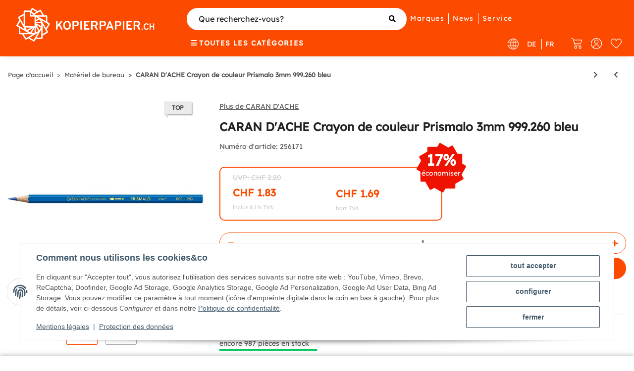

--- FILE ---
content_type: text/html; charset=utf-8
request_url: https://kopierpapier.ch/fr/p/CARAN-DACHE-Prismalo-bleu-Crayons-de-couleur-0999260-256171/
body_size: 55634
content:
<!DOCTYPE html>
<html lang="fr" itemscope itemtype="https://schema.org/ItemPage">
    
    <head>
<script type="text/javascript">

    window.dataLayer = window.dataLayer || [];
    function gtag(){dataLayer.push(arguments);}
    gtag('consent', 'default', {
        'ad_storage': 'denied',
        'ad_user_data':  'denied' ,
        'ad_personalization': 'denied',
        'analytics_storage': 'denied'
    });

    if (localStorage.getItem('cm_ad_user_data') == null) {
        var ad_user_data = 'denied';
    } else {
        var ad_user_data = localStorage.getItem('cm_ad_user_data');
    }

    if (localStorage.getItem('cm_ad_personalization') == null) {
        var ad_personalization = 'denied';
    } else {
        var ad_personalization = localStorage.getItem('cm_ad_personalization');
    }

    if (localStorage.getItem('cm_ad_storage') == null) {
        var ad_storage = 'denied';
    } else {
        var ad_storage = localStorage.getItem('cm_ad_storage');
    }

    if (localStorage.getItem('cm_analytics_storage') == null) {
        var analytics_storage = 'denied';
    } else {
        var analytics_storage = localStorage.getItem('cm_analytics_storage');
    }

    gtag('consent', 'update', {
        'ad_storage': ad_storage,
        'ad_user_data':  ad_user_data ,
        'ad_personalization': ad_personalization,
        'analytics_storage': analytics_storage
    });

    function checkConsentX(bClick = false) {

        var cMode = 'default';

        if ( CM.getSettings('kpde_consent') == true && CM.getSettings('kpde_consent5') == true ) {
            ad_storage = 'granted';
        } else {
            ad_storage = 'denied';
        }
        if ( CM.getSettings('kpde_consent2') == true ) {
            analytics_storage = 'granted';
        } else {
            analytics_storage = 'denied';
        }
        if ( CM.getSettings('kpde_consent3') == true ) {
            ad_personalization = 'granted';
        } else {
            ad_personalization = 'denied';
        }
        if ( CM.getSettings('kpde_consent4') == true ) {
            ad_user_data = 'granted';
        } else {
            ad_user_data = 'denied';
        }

        if (true || (localStorage.getItem('cm_ad_storage') == 'granted' || localStorage.getItem('cm_ad_storage') == 'denied') && (ad_storage != localStorage.getItem('cm_ad_storage') || ad_user_data != localStorage.getItem('cm_ad_user_data') || ad_personalization != localStorage.getItem('cm_ad_personalization') || analytics_storage != localStorage.getItem('cm_analytics_storage'))) {
            cMode = 'update';
            localStorage.setItem('cm_ad_storage', ad_storage);
            localStorage.setItem('cm_ad_user_data', ad_user_data);
            localStorage.setItem('cm_ad_personalization', ad_personalization);
            localStorage.setItem('cm_analytics_storage', analytics_storage);
            
            if (bClick) {
                gtag('consent', cMode, {
                    'ad_storage': ad_storage,
                    'ad_user_data':  ad_user_data ,
                    'ad_personalization': ad_personalization,
                    'analytics_storage': analytics_storage
                });
            }
        }
        

        localStorage.setItem('cm_ad_user_data', ad_user_data);
        localStorage.setItem('cm_ad_personalization', ad_personalization);
        localStorage.setItem('cm_ad_storage', ad_storage);
        localStorage.setItem('cm_analytics_storage', analytics_storage);

        return true;
    }

    window.readyHandlers = [];
    window.ready = function ready(handler) {
        window.readyHandlers.push(handler);
        handleState();
    };

    window.handleState = function handleState () {
        if (['interactive', 'complete'].indexOf(document.readyState) > -1) {
            while(window.readyHandlers.length > 0) {
            (window.readyHandlers.shift())();
            }
        }
    };

    

    document.onreadystatechange = window.handleState;

    ready(function() { 
        window.setTimeout( function() { 
            checkConsentX(false);

            $('body').prepend('<noscript><iframe id=\'gtmNoscript\' src=\'https://www.googletagmanager.com/ns.html?id=GTM-TDKP4LJ\' height=\'0\' width=\'0\' style=\'display:none;visibility:hidden\'></iframe></noscript>');

                $('#consent-accept-banner-btn-close, #consent-banner-btn-all').on('click', function() {
                    window.setTimeout(function() {
                        checkConsentX(true);
                    }, 200);
            });

        }, 300) 
    });

    (function(w,d,s,l,i){w[l]=w[l]||[];w[l].push({'gtm.start': 
        new Date().getTime(),event:'gtm.js'});var f=d.getElementsByTagName(s)[0],
        j=d.createElement(s),dl=l!='dataLayer'?'&l='+l:'';j.async=true;j.src=
        'https://www.googletagmanager.com/gtm.js?id='+i+dl;f.parentNode.insertBefore(j,f);
        })(window,document,'script','dataLayer','GTM-TDKP4LJ');

    </script>
        
            <meta http-equiv="content-type" content="text/html; charset=utf-8">

                                                                                            
            <meta name="description" itemprop="description" content="CARAN D'ACHE Crayon de couleur Prismalo 3mm 999.260 bleu: Découvrir les remises sur volume ✓ Service client personnalisé ✓ Top prix ✓ Acheter maintenant!">
                        <meta name="viewport" content="width=device-width, initial-scale=1.0">
            <meta http-equiv="X-UA-Compatible" content="IE=edge">
                                                            <meta name="robots" content="index, follow">

            <meta itemprop="url" content="https://kopierpapier.ch/fr/p/CARAN-DACHE-Prismalo-bleu-Crayons-de-couleur-0999260-256171/">
            <meta property="og:type" content="website">
            <meta property="og:site_name" content="CARAN D'ACHE Crayon de couleur Prismalo 3mm 999.260 bleu | Kopierpapier.ch">
            <meta property="og:title" content="CARAN D'ACHE Crayon de couleur Prismalo 3mm 999.260 bleu | Kopierpapier.ch">
            <meta property="og:description" content="CARAN D'ACHE Crayon de couleur Prismalo 3mm 999.260 bleu: Découvrir les remises sur volume ✓ Service client personnalisé ✓ Top prix ✓ Acheter maintenant!">
            <meta property="og:url" content="https://kopierpapier.ch/fr/p/CARAN-DACHE-Prismalo-bleu-Crayons-de-couleur-0999260-256171/">

                        
                                    
                            <meta itemprop="image" content="https://kopierpapier.ch/media/image/product/11238/lg/p-prismalo-blau-0999260-256171-caran-dache-prismalo-einzelfarben-.jpg">
                <meta property="og:image" content="https://kopierpapier.ch/media/image/product/11238/lg/p-prismalo-blau-0999260-256171-caran-dache-prismalo-einzelfarben-.jpg">
                <meta property="og:image:width" content="600">
                <meta property="og:image:height" content="600">
                    

        
            <script type="application/ld+json">
  {
    "@context": "http://schema.org",
    "@type": "Organization",
    "name": "",
    "url": "https://kopierpapier.ch",
    "logo": "https://kopierpapier.ch/bilder/intern/shoplogo/Logo_CH_weiß.svg",
    "contactPoint": [{
      "@type": "ContactPoint",
      "telephone": "043 524 77 78",
      "contactType": "customer service"
    }]
  }
</script>
        

                    <title itemprop="name">CARAN D'ACHE Crayon de couleur Prismalo 3mm 999.260 bleu | Kopierpapier.ch</title>
        
                    <link rel="canonical" href="https://kopierpapier.ch/fr/p/CARAN-DACHE-Prismalo-bleu-Crayons-de-couleur-0999260-256171/">
        
        
                
            <link rel="icon" href="https://kopierpapier.ch/templates/kopierpapierChild/themes/base/images/favicon.ico" sizes="48x48" type="image/x-icon">
            <link rel="icon" href="https://kopierpapier.ch/favicon-32x32.png" sizes="32x32" type="image/x-icon">
            <link rel="icon" href="https://kopierpapier.ch/favicon-16x16.png" sizes="16x16" type="image/x-icon">
            <link rel="apple-touch-icon" href="https://kopierpapier.ch/apple-touch-icon.png">
            <link rel="manifest" href="https://kopierpapier.ch/site.webmanifest">

            <meta name="msapplication-TileColor" content=" #fc4b00 ">
            <meta name="msapplication-TileImage" content="https://kopierpapier.ch/mstile-144x144.png">
        
        
            <meta name="theme-color" content=" #fc4b00 ">
        

        
                                        
            
                <style id="criticalCSS">
                    
                        :root{--blue: #007bff;--indigo: #6610f2;--purple: #6f42c1;--pink: #e83e8c;--red: #dc3545;--orange: #fc4b00;--yellow: #ffc107;--green: #28a745;--teal: #20c997;--cyan: #17a2b8;--white: #ffffff;--gray: #707070;--gray-dark: #343a40;--primary: #fc4b00;--secondary: #525252;--success: #1C871E;--info: #525252;--warning: #f39932;--danger: #b90000;--light: #f5f7fa;--dark: #525252;--gray: #707070;--gray-light: #f5f7fa;--gray-medium: #ebebeb;--gray-dark: #9b9b9b;--gray-darker: #525252;--breakpoint-xs: 0;--breakpoint-sm: 576px;--breakpoint-md: 768px;--breakpoint-lg: 992px;--breakpoint-xl: 1300px;--font-family-sans-serif: "Lexend Deca Regular", "Open Sans", sans-serif;--font-family-monospace: SFMono-Regular, Menlo, Monaco, Consolas, "Liberation Mono", "Courier New", monospace}*,*::before,*::after{box-sizing:border-box}html{font-family:sans-serif;line-height:1.15;-webkit-text-size-adjust:100%;-webkit-tap-highlight-color:rgba(0, 0, 0, 0)}article,aside,figcaption,figure,footer,header,hgroup,main,nav,section{display:block}body{margin:0;font-family:"Lexend Deca Regular", "Open Sans", sans-serif;font-size:0.875rem;font-weight:400;line-height:1.5;color:#525252;text-align:left;background-color:#f5f7fa}[tabindex="-1"]:focus:not(:focus-visible){outline:0 !important}hr{box-sizing:content-box;height:0;overflow:visible}h1,h2,h3,h4,h5,h6{margin-top:0;margin-bottom:1rem}p{margin-top:0;margin-bottom:1rem}abbr[title],abbr[data-original-title]{text-decoration:underline;text-decoration:underline dotted;cursor:help;border-bottom:0;text-decoration-skip-ink:none}address{margin-bottom:1rem;font-style:normal;line-height:inherit}ol,ul,dl{margin-top:0;margin-bottom:1rem}ol ol,ul ul,ol ul,ul ol{margin-bottom:0}dt{font-weight:700}dd{margin-bottom:0.5rem;margin-left:0}blockquote{margin:0 0 1rem}b,strong{font-weight:bolder}small{font-size:80%}sub,sup{position:relative;font-size:75%;line-height:0;vertical-align:baseline}sub{bottom:-0.25em}sup{top:-0.5em}a{color:#525252;text-decoration:underline;background-color:transparent}a:hover{color:#fc4b00;text-decoration:none}a:not([href]):not([class]){color:inherit;text-decoration:none}a:not([href]):not([class]):hover{color:inherit;text-decoration:none}pre,code,kbd,samp{font-family:SFMono-Regular, Menlo, Monaco, Consolas, "Liberation Mono", "Courier New", monospace;font-size:1em}pre{margin-top:0;margin-bottom:1rem;overflow:auto;-ms-overflow-style:scrollbar}figure{margin:0 0 1rem}img{vertical-align:middle;border-style:none}svg{overflow:hidden;vertical-align:middle}table{border-collapse:collapse}caption{padding-top:0.75rem;padding-bottom:0.75rem;color:#707070;text-align:left;caption-side:bottom}th{text-align:inherit;text-align:-webkit-match-parent}label{display:inline-block;margin-bottom:0.5rem}button{border-radius:0}button:focus:not(:focus-visible){outline:0}input,button,select,optgroup,textarea{margin:0;font-family:inherit;font-size:inherit;line-height:inherit}button,input{overflow:visible}button,select{text-transform:none}[role="button"]{cursor:pointer}select{word-wrap:normal}button,[type="button"],[type="reset"],[type="submit"]{-webkit-appearance:button}button:not(:disabled),[type="button"]:not(:disabled),[type="reset"]:not(:disabled),[type="submit"]:not(:disabled){cursor:pointer}button::-moz-focus-inner,[type="button"]::-moz-focus-inner,[type="reset"]::-moz-focus-inner,[type="submit"]::-moz-focus-inner{padding:0;border-style:none}input[type="radio"],input[type="checkbox"]{box-sizing:border-box;padding:0}textarea{overflow:auto;resize:vertical}fieldset{min-width:0;padding:0;margin:0;border:0}legend{display:block;width:100%;max-width:100%;padding:0;margin-bottom:0.5rem;font-size:1.5rem;line-height:inherit;color:inherit;white-space:normal}progress{vertical-align:baseline}[type="number"]::-webkit-inner-spin-button,[type="number"]::-webkit-outer-spin-button{height:auto}[type="search"]{outline-offset:-2px;-webkit-appearance:none}[type="search"]::-webkit-search-decoration{-webkit-appearance:none}::-webkit-file-upload-button{font:inherit;-webkit-appearance:button}output{display:inline-block}summary{display:list-item;cursor:pointer}template{display:none}[hidden]{display:none !important}.img-fluid{max-width:100%;height:auto}.img-thumbnail{padding:0.25rem;background-color:#f5f7fa;border:1px solid #dee2e6;border-radius:0.125rem;box-shadow:0 1px 2px rgba(0, 0, 0, 0.075);max-width:100%;height:auto}.figure{display:inline-block}.figure-img{margin-bottom:0.5rem;line-height:1}.figure-caption{font-size:90%;color:#707070}code{font-size:87.5%;color:#e83e8c;word-wrap:break-word}a>code{color:inherit}kbd{padding:0.2rem 0.4rem;font-size:87.5%;color:#ffffff;background-color:#212529;border-radius:0.125rem;box-shadow:inset 0 -0.1rem 0 rgba(0, 0, 0, 0.25)}kbd kbd{padding:0;font-size:100%;font-weight:700;box-shadow:none}pre{display:block;font-size:87.5%;color:#212529}pre code{font-size:inherit;color:inherit;word-break:normal}.pre-scrollable{max-height:340px;overflow-y:scroll}.container,.container-fluid,.container-sm,.container-md,.container-lg,.container-xl{width:100%;padding-right:1rem;padding-left:1rem;margin-right:auto;margin-left:auto}@media (min-width:576px){.container,.container-sm{max-width:97vw}}@media (min-width:768px){.container,.container-sm,.container-md{max-width:720px}}@media (min-width:992px){.container,.container-sm,.container-md,.container-lg{max-width:960px}}@media (min-width:1300px){.container,.container-sm,.container-md,.container-lg,.container-xl{max-width:1250px}}.row{display:flex;flex-wrap:wrap;margin-right:-1rem;margin-left:-1rem}.no-gutters{margin-right:0;margin-left:0}.no-gutters>.col,.no-gutters>[class*="col-"]{padding-right:0;padding-left:0}.col-1,.col-2,.col-3,.col-4,.col-5,.col-6,.col-7,.col-8,.col-9,.col-10,.col-11,.col-12,.col,.col-auto,.col-sm-1,.col-sm-2,.col-sm-3,.col-sm-4,.col-sm-5,.col-sm-6,.col-sm-7,.col-sm-8,.col-sm-9,.col-sm-10,.col-sm-11,.col-sm-12,.col-sm,.col-sm-auto,.col-md-1,.col-md-2,.col-md-3,.col-md-4,.col-md-5,.col-md-6,.col-md-7,.col-md-8,.col-md-9,.col-md-10,.col-md-11,.col-md-12,.col-md,.col-md-auto,.col-lg-1,.col-lg-2,.col-lg-3,.col-lg-4,.col-lg-5,.col-lg-6,.col-lg-7,.col-lg-8,.col-lg-9,.col-lg-10,.col-lg-11,.col-lg-12,.col-lg,.col-lg-auto,.col-xl-1,.col-xl-2,.col-xl-3,.col-xl-4,.col-xl-5,.col-xl-6,.col-xl-7,.col-xl-8,.col-xl-9,.col-xl-10,.col-xl-11,.col-xl-12,.col-xl,.col-xl-auto{position:relative;width:100%;padding-right:1rem;padding-left:1rem}.col{flex-basis:0;flex-grow:1;max-width:100%}.row-cols-1>*{flex:0 0 100%;max-width:100%}.row-cols-2>*{flex:0 0 50%;max-width:50%}.row-cols-3>*{flex:0 0 33.3333333333%;max-width:33.3333333333%}.row-cols-4>*{flex:0 0 25%;max-width:25%}.row-cols-5>*{flex:0 0 20%;max-width:20%}.row-cols-6>*{flex:0 0 16.6666666667%;max-width:16.6666666667%}.col-auto{flex:0 0 auto;width:auto;max-width:100%}.col-1{flex:0 0 8.33333333%;max-width:8.33333333%}.col-2{flex:0 0 16.66666667%;max-width:16.66666667%}.col-3{flex:0 0 25%;max-width:25%}.col-4{flex:0 0 33.33333333%;max-width:33.33333333%}.col-5{flex:0 0 41.66666667%;max-width:41.66666667%}.col-6{flex:0 0 50%;max-width:50%}.col-7{flex:0 0 58.33333333%;max-width:58.33333333%}.col-8{flex:0 0 66.66666667%;max-width:66.66666667%}.col-9{flex:0 0 75%;max-width:75%}.col-10{flex:0 0 83.33333333%;max-width:83.33333333%}.col-11{flex:0 0 91.66666667%;max-width:91.66666667%}.col-12{flex:0 0 100%;max-width:100%}.order-first{order:-1}.order-last{order:13}.order-0{order:0}.order-1{order:1}.order-2{order:2}.order-3{order:3}.order-4{order:4}.order-5{order:5}.order-6{order:6}.order-7{order:7}.order-8{order:8}.order-9{order:9}.order-10{order:10}.order-11{order:11}.order-12{order:12}.offset-1{margin-left:8.33333333%}.offset-2{margin-left:16.66666667%}.offset-3{margin-left:25%}.offset-4{margin-left:33.33333333%}.offset-5{margin-left:41.66666667%}.offset-6{margin-left:50%}.offset-7{margin-left:58.33333333%}.offset-8{margin-left:66.66666667%}.offset-9{margin-left:75%}.offset-10{margin-left:83.33333333%}.offset-11{margin-left:91.66666667%}@media (min-width:576px){.col-sm{flex-basis:0;flex-grow:1;max-width:100%}.row-cols-sm-1>*{flex:0 0 100%;max-width:100%}.row-cols-sm-2>*{flex:0 0 50%;max-width:50%}.row-cols-sm-3>*{flex:0 0 33.3333333333%;max-width:33.3333333333%}.row-cols-sm-4>*{flex:0 0 25%;max-width:25%}.row-cols-sm-5>*{flex:0 0 20%;max-width:20%}.row-cols-sm-6>*{flex:0 0 16.6666666667%;max-width:16.6666666667%}.col-sm-auto{flex:0 0 auto;width:auto;max-width:100%}.col-sm-1{flex:0 0 8.33333333%;max-width:8.33333333%}.col-sm-2{flex:0 0 16.66666667%;max-width:16.66666667%}.col-sm-3{flex:0 0 25%;max-width:25%}.col-sm-4{flex:0 0 33.33333333%;max-width:33.33333333%}.col-sm-5{flex:0 0 41.66666667%;max-width:41.66666667%}.col-sm-6{flex:0 0 50%;max-width:50%}.col-sm-7{flex:0 0 58.33333333%;max-width:58.33333333%}.col-sm-8{flex:0 0 66.66666667%;max-width:66.66666667%}.col-sm-9{flex:0 0 75%;max-width:75%}.col-sm-10{flex:0 0 83.33333333%;max-width:83.33333333%}.col-sm-11{flex:0 0 91.66666667%;max-width:91.66666667%}.col-sm-12{flex:0 0 100%;max-width:100%}.order-sm-first{order:-1}.order-sm-last{order:13}.order-sm-0{order:0}.order-sm-1{order:1}.order-sm-2{order:2}.order-sm-3{order:3}.order-sm-4{order:4}.order-sm-5{order:5}.order-sm-6{order:6}.order-sm-7{order:7}.order-sm-8{order:8}.order-sm-9{order:9}.order-sm-10{order:10}.order-sm-11{order:11}.order-sm-12{order:12}.offset-sm-0{margin-left:0}.offset-sm-1{margin-left:8.33333333%}.offset-sm-2{margin-left:16.66666667%}.offset-sm-3{margin-left:25%}.offset-sm-4{margin-left:33.33333333%}.offset-sm-5{margin-left:41.66666667%}.offset-sm-6{margin-left:50%}.offset-sm-7{margin-left:58.33333333%}.offset-sm-8{margin-left:66.66666667%}.offset-sm-9{margin-left:75%}.offset-sm-10{margin-left:83.33333333%}.offset-sm-11{margin-left:91.66666667%}}@media (min-width:768px){.col-md{flex-basis:0;flex-grow:1;max-width:100%}.row-cols-md-1>*{flex:0 0 100%;max-width:100%}.row-cols-md-2>*{flex:0 0 50%;max-width:50%}.row-cols-md-3>*{flex:0 0 33.3333333333%;max-width:33.3333333333%}.row-cols-md-4>*{flex:0 0 25%;max-width:25%}.row-cols-md-5>*{flex:0 0 20%;max-width:20%}.row-cols-md-6>*{flex:0 0 16.6666666667%;max-width:16.6666666667%}.col-md-auto{flex:0 0 auto;width:auto;max-width:100%}.col-md-1{flex:0 0 8.33333333%;max-width:8.33333333%}.col-md-2{flex:0 0 16.66666667%;max-width:16.66666667%}.col-md-3{flex:0 0 25%;max-width:25%}.col-md-4{flex:0 0 33.33333333%;max-width:33.33333333%}.col-md-5{flex:0 0 41.66666667%;max-width:41.66666667%}.col-md-6{flex:0 0 50%;max-width:50%}.col-md-7{flex:0 0 58.33333333%;max-width:58.33333333%}.col-md-8{flex:0 0 66.66666667%;max-width:66.66666667%}.col-md-9{flex:0 0 75%;max-width:75%}.col-md-10{flex:0 0 83.33333333%;max-width:83.33333333%}.col-md-11{flex:0 0 91.66666667%;max-width:91.66666667%}.col-md-12{flex:0 0 100%;max-width:100%}.order-md-first{order:-1}.order-md-last{order:13}.order-md-0{order:0}.order-md-1{order:1}.order-md-2{order:2}.order-md-3{order:3}.order-md-4{order:4}.order-md-5{order:5}.order-md-6{order:6}.order-md-7{order:7}.order-md-8{order:8}.order-md-9{order:9}.order-md-10{order:10}.order-md-11{order:11}.order-md-12{order:12}.offset-md-0{margin-left:0}.offset-md-1{margin-left:8.33333333%}.offset-md-2{margin-left:16.66666667%}.offset-md-3{margin-left:25%}.offset-md-4{margin-left:33.33333333%}.offset-md-5{margin-left:41.66666667%}.offset-md-6{margin-left:50%}.offset-md-7{margin-left:58.33333333%}.offset-md-8{margin-left:66.66666667%}.offset-md-9{margin-left:75%}.offset-md-10{margin-left:83.33333333%}.offset-md-11{margin-left:91.66666667%}}@media (min-width:992px){.col-lg{flex-basis:0;flex-grow:1;max-width:100%}.row-cols-lg-1>*{flex:0 0 100%;max-width:100%}.row-cols-lg-2>*{flex:0 0 50%;max-width:50%}.row-cols-lg-3>*{flex:0 0 33.3333333333%;max-width:33.3333333333%}.row-cols-lg-4>*{flex:0 0 25%;max-width:25%}.row-cols-lg-5>*{flex:0 0 20%;max-width:20%}.row-cols-lg-6>*{flex:0 0 16.6666666667%;max-width:16.6666666667%}.col-lg-auto{flex:0 0 auto;width:auto;max-width:100%}.col-lg-1{flex:0 0 8.33333333%;max-width:8.33333333%}.col-lg-2{flex:0 0 16.66666667%;max-width:16.66666667%}.col-lg-3{flex:0 0 25%;max-width:25%}.col-lg-4{flex:0 0 33.33333333%;max-width:33.33333333%}.col-lg-5{flex:0 0 41.66666667%;max-width:41.66666667%}.col-lg-6{flex:0 0 50%;max-width:50%}.col-lg-7{flex:0 0 58.33333333%;max-width:58.33333333%}.col-lg-8{flex:0 0 66.66666667%;max-width:66.66666667%}.col-lg-9{flex:0 0 75%;max-width:75%}.col-lg-10{flex:0 0 83.33333333%;max-width:83.33333333%}.col-lg-11{flex:0 0 91.66666667%;max-width:91.66666667%}.col-lg-12{flex:0 0 100%;max-width:100%}.order-lg-first{order:-1}.order-lg-last{order:13}.order-lg-0{order:0}.order-lg-1{order:1}.order-lg-2{order:2}.order-lg-3{order:3}.order-lg-4{order:4}.order-lg-5{order:5}.order-lg-6{order:6}.order-lg-7{order:7}.order-lg-8{order:8}.order-lg-9{order:9}.order-lg-10{order:10}.order-lg-11{order:11}.order-lg-12{order:12}.offset-lg-0{margin-left:0}.offset-lg-1{margin-left:8.33333333%}.offset-lg-2{margin-left:16.66666667%}.offset-lg-3{margin-left:25%}.offset-lg-4{margin-left:33.33333333%}.offset-lg-5{margin-left:41.66666667%}.offset-lg-6{margin-left:50%}.offset-lg-7{margin-left:58.33333333%}.offset-lg-8{margin-left:66.66666667%}.offset-lg-9{margin-left:75%}.offset-lg-10{margin-left:83.33333333%}.offset-lg-11{margin-left:91.66666667%}}@media (min-width:1300px){.col-xl{flex-basis:0;flex-grow:1;max-width:100%}.row-cols-xl-1>*{flex:0 0 100%;max-width:100%}.row-cols-xl-2>*{flex:0 0 50%;max-width:50%}.row-cols-xl-3>*{flex:0 0 33.3333333333%;max-width:33.3333333333%}.row-cols-xl-4>*{flex:0 0 25%;max-width:25%}.row-cols-xl-5>*{flex:0 0 20%;max-width:20%}.row-cols-xl-6>*{flex:0 0 16.6666666667%;max-width:16.6666666667%}.col-xl-auto{flex:0 0 auto;width:auto;max-width:100%}.col-xl-1{flex:0 0 8.33333333%;max-width:8.33333333%}.col-xl-2{flex:0 0 16.66666667%;max-width:16.66666667%}.col-xl-3{flex:0 0 25%;max-width:25%}.col-xl-4{flex:0 0 33.33333333%;max-width:33.33333333%}.col-xl-5{flex:0 0 41.66666667%;max-width:41.66666667%}.col-xl-6{flex:0 0 50%;max-width:50%}.col-xl-7{flex:0 0 58.33333333%;max-width:58.33333333%}.col-xl-8{flex:0 0 66.66666667%;max-width:66.66666667%}.col-xl-9{flex:0 0 75%;max-width:75%}.col-xl-10{flex:0 0 83.33333333%;max-width:83.33333333%}.col-xl-11{flex:0 0 91.66666667%;max-width:91.66666667%}.col-xl-12{flex:0 0 100%;max-width:100%}.order-xl-first{order:-1}.order-xl-last{order:13}.order-xl-0{order:0}.order-xl-1{order:1}.order-xl-2{order:2}.order-xl-3{order:3}.order-xl-4{order:4}.order-xl-5{order:5}.order-xl-6{order:6}.order-xl-7{order:7}.order-xl-8{order:8}.order-xl-9{order:9}.order-xl-10{order:10}.order-xl-11{order:11}.order-xl-12{order:12}.offset-xl-0{margin-left:0}.offset-xl-1{margin-left:8.33333333%}.offset-xl-2{margin-left:16.66666667%}.offset-xl-3{margin-left:25%}.offset-xl-4{margin-left:33.33333333%}.offset-xl-5{margin-left:41.66666667%}.offset-xl-6{margin-left:50%}.offset-xl-7{margin-left:58.33333333%}.offset-xl-8{margin-left:66.66666667%}.offset-xl-9{margin-left:75%}.offset-xl-10{margin-left:83.33333333%}.offset-xl-11{margin-left:91.66666667%}}.nav{display:flex;flex-wrap:wrap;padding-left:0;margin-bottom:0;list-style:none}.nav-link{display:block;padding:0.5rem 1rem;text-decoration:none}.nav-link:hover,.nav-link:focus{text-decoration:none}.nav-link.disabled{color:#707070;pointer-events:none;cursor:default}.nav-tabs{border-bottom:1px solid #dee2e6}.nav-tabs .nav-link{margin-bottom:-1px;background-color:transparent;border:1px solid transparent;border-top-left-radius:0;border-top-right-radius:0}.nav-tabs .nav-link:hover,.nav-tabs .nav-link:focus{isolation:isolate;border-color:transparent}.nav-tabs .nav-link.disabled{color:#707070;background-color:transparent;border-color:transparent}.nav-tabs .nav-link.active,.nav-tabs .nav-item.show .nav-link{color:#525252;background-color:transparent;border-color:#fc4b00}.nav-tabs .dropdown-menu{margin-top:-1px;border-top-left-radius:0;border-top-right-radius:0}.nav-pills .nav-link{background:none;border:0;border-radius:0.125rem}.nav-pills .nav-link.active,.nav-pills .show>.nav-link{color:#ffffff;background-color:#fc4b00}.nav-fill>.nav-link,.nav-fill .nav-item{flex:1 1 auto;text-align:center}.nav-justified>.nav-link,.nav-justified .nav-item{flex-basis:0;flex-grow:1;text-align:center}.tab-content>.tab-pane{display:none}.tab-content>.active{display:block}.navbar{position:relative;display:flex;flex-wrap:wrap;align-items:center;justify-content:space-between;padding:0.4rem 1rem}.navbar .container,.navbar .container-fluid,.navbar .container-sm,.navbar .container-md,.navbar .container-lg,.navbar .container-xl,.navbar>.container-sm,.navbar>.container-md,.navbar>.container-lg,.navbar>.container-xl{display:flex;flex-wrap:wrap;align-items:center;justify-content:space-between}.navbar-brand{display:inline-block;padding-top:0.40625rem;padding-bottom:0.40625rem;margin-right:1rem;font-size:1rem;line-height:inherit;white-space:nowrap}.navbar-brand:hover,.navbar-brand:focus{text-decoration:none}.navbar-nav{display:flex;flex-direction:column;padding-left:0;margin-bottom:0;list-style:none}.navbar-nav .nav-link{padding-right:0;padding-left:0}.navbar-nav .dropdown-menu{position:static;float:none}.navbar-text{display:inline-block;padding-top:0.5rem;padding-bottom:0.5rem}.navbar-collapse{flex-basis:100%;flex-grow:1;align-items:center}.navbar-toggler{padding:0.25rem 0.75rem;font-size:1rem;line-height:1;background-color:transparent;border:1px solid transparent;border-radius:0.125rem}.navbar-toggler:hover,.navbar-toggler:focus{text-decoration:none}.navbar-toggler-icon{display:inline-block;width:1.5em;height:1.5em;vertical-align:middle;content:"";background:50% / 100% 100% no-repeat}.navbar-nav-scroll{max-height:75vh;overflow-y:auto}@media (max-width:575.98px){.navbar-expand-sm>.container,.navbar-expand-sm>.container-fluid,.navbar-expand-sm>.container-sm,.navbar-expand-sm>.container-md,.navbar-expand-sm>.container-lg,.navbar-expand-sm>.container-xl{padding-right:0;padding-left:0}}@media (min-width:576px){.navbar-expand-sm{flex-flow:row nowrap;justify-content:flex-start}.navbar-expand-sm .navbar-nav{flex-direction:row}.navbar-expand-sm .navbar-nav .dropdown-menu{position:absolute}.navbar-expand-sm .navbar-nav .nav-link{padding-right:1.5rem;padding-left:1.5rem}.navbar-expand-sm>.container,.navbar-expand-sm>.container-fluid,.navbar-expand-sm>.container-sm,.navbar-expand-sm>.container-md,.navbar-expand-sm>.container-lg,.navbar-expand-sm>.container-xl{flex-wrap:nowrap}.navbar-expand-sm .navbar-nav-scroll{overflow:visible}.navbar-expand-sm .navbar-collapse{display:flex !important;flex-basis:auto}.navbar-expand-sm .navbar-toggler{display:none}}@media (max-width:767.98px){.navbar-expand-md>.container,.navbar-expand-md>.container-fluid,.navbar-expand-md>.container-sm,.navbar-expand-md>.container-md,.navbar-expand-md>.container-lg,.navbar-expand-md>.container-xl{padding-right:0;padding-left:0}}@media (min-width:768px){.navbar-expand-md{flex-flow:row nowrap;justify-content:flex-start}.navbar-expand-md .navbar-nav{flex-direction:row}.navbar-expand-md .navbar-nav .dropdown-menu{position:absolute}.navbar-expand-md .navbar-nav .nav-link{padding-right:1.5rem;padding-left:1.5rem}.navbar-expand-md>.container,.navbar-expand-md>.container-fluid,.navbar-expand-md>.container-sm,.navbar-expand-md>.container-md,.navbar-expand-md>.container-lg,.navbar-expand-md>.container-xl{flex-wrap:nowrap}.navbar-expand-md .navbar-nav-scroll{overflow:visible}.navbar-expand-md .navbar-collapse{display:flex !important;flex-basis:auto}.navbar-expand-md .navbar-toggler{display:none}}@media (max-width:991.98px){.navbar-expand-lg>.container,.navbar-expand-lg>.container-fluid,.navbar-expand-lg>.container-sm,.navbar-expand-lg>.container-md,.navbar-expand-lg>.container-lg,.navbar-expand-lg>.container-xl{padding-right:0;padding-left:0}}@media (min-width:992px){.navbar-expand-lg{flex-flow:row nowrap;justify-content:flex-start}.navbar-expand-lg .navbar-nav{flex-direction:row}.navbar-expand-lg .navbar-nav .dropdown-menu{position:absolute}.navbar-expand-lg .navbar-nav .nav-link{padding-right:1.5rem;padding-left:1.5rem}.navbar-expand-lg>.container,.navbar-expand-lg>.container-fluid,.navbar-expand-lg>.container-sm,.navbar-expand-lg>.container-md,.navbar-expand-lg>.container-lg,.navbar-expand-lg>.container-xl{flex-wrap:nowrap}.navbar-expand-lg .navbar-nav-scroll{overflow:visible}.navbar-expand-lg .navbar-collapse{display:flex !important;flex-basis:auto}.navbar-expand-lg .navbar-toggler{display:none}}@media (max-width:1299.98px){.navbar-expand-xl>.container,.navbar-expand-xl>.container-fluid,.navbar-expand-xl>.container-sm,.navbar-expand-xl>.container-md,.navbar-expand-xl>.container-lg,.navbar-expand-xl>.container-xl{padding-right:0;padding-left:0}}@media (min-width:1300px){.navbar-expand-xl{flex-flow:row nowrap;justify-content:flex-start}.navbar-expand-xl .navbar-nav{flex-direction:row}.navbar-expand-xl .navbar-nav .dropdown-menu{position:absolute}.navbar-expand-xl .navbar-nav .nav-link{padding-right:1.5rem;padding-left:1.5rem}.navbar-expand-xl>.container,.navbar-expand-xl>.container-fluid,.navbar-expand-xl>.container-sm,.navbar-expand-xl>.container-md,.navbar-expand-xl>.container-lg,.navbar-expand-xl>.container-xl{flex-wrap:nowrap}.navbar-expand-xl .navbar-nav-scroll{overflow:visible}.navbar-expand-xl .navbar-collapse{display:flex !important;flex-basis:auto}.navbar-expand-xl .navbar-toggler{display:none}}.navbar-expand{flex-flow:row nowrap;justify-content:flex-start}.navbar-expand>.container,.navbar-expand>.container-fluid,.navbar-expand>.container-sm,.navbar-expand>.container-md,.navbar-expand>.container-lg,.navbar-expand>.container-xl{padding-right:0;padding-left:0}.navbar-expand .navbar-nav{flex-direction:row}.navbar-expand .navbar-nav .dropdown-menu{position:absolute}.navbar-expand .navbar-nav .nav-link{padding-right:1.5rem;padding-left:1.5rem}.navbar-expand>.container,.navbar-expand>.container-fluid,.navbar-expand>.container-sm,.navbar-expand>.container-md,.navbar-expand>.container-lg,.navbar-expand>.container-xl{flex-wrap:nowrap}.navbar-expand .navbar-nav-scroll{overflow:visible}.navbar-expand .navbar-collapse{display:flex !important;flex-basis:auto}.navbar-expand .navbar-toggler{display:none}.navbar-light .navbar-brand{color:rgba(0, 0, 0, 0.9)}.navbar-light .navbar-brand:hover,.navbar-light .navbar-brand:focus{color:rgba(0, 0, 0, 0.9)}.navbar-light .navbar-nav .nav-link{color:#525252}.navbar-light .navbar-nav .nav-link:hover,.navbar-light .navbar-nav .nav-link:focus{color:#F9DD4B}.navbar-light .navbar-nav .nav-link.disabled{color:rgba(0, 0, 0, 0.3)}.navbar-light .navbar-nav .show>.nav-link,.navbar-light .navbar-nav .active>.nav-link,.navbar-light .navbar-nav .nav-link.show,.navbar-light .navbar-nav .nav-link.active{color:rgba(0, 0, 0, 0.9)}.navbar-light .navbar-toggler{color:#525252;border-color:rgba(0, 0, 0, 0.1)}.navbar-light .navbar-toggler-icon{background-image:url("data:image/svg+xml,%3csvg xmlns='http://www.w3.org/2000/svg' width='30' height='30' viewBox='0 0 30 30'%3e%3cpath stroke='%23525252' stroke-linecap='round' stroke-miterlimit='10' stroke-width='2' d='M4 7h22M4 15h22M4 23h22'/%3e%3c/svg%3e")}.navbar-light .navbar-text{color:#525252}.navbar-light .navbar-text a{color:rgba(0, 0, 0, 0.9)}.navbar-light .navbar-text a:hover,.navbar-light .navbar-text a:focus{color:rgba(0, 0, 0, 0.9)}.navbar-dark .navbar-brand{color:#ffffff}.navbar-dark .navbar-brand:hover,.navbar-dark .navbar-brand:focus{color:#ffffff}.navbar-dark .navbar-nav .nav-link{color:rgba(255, 255, 255, 0.5)}.navbar-dark .navbar-nav .nav-link:hover,.navbar-dark .navbar-nav .nav-link:focus{color:rgba(255, 255, 255, 0.75)}.navbar-dark .navbar-nav .nav-link.disabled{color:rgba(255, 255, 255, 0.25)}.navbar-dark .navbar-nav .show>.nav-link,.navbar-dark .navbar-nav .active>.nav-link,.navbar-dark .navbar-nav .nav-link.show,.navbar-dark .navbar-nav .nav-link.active{color:#ffffff}.navbar-dark .navbar-toggler{color:rgba(255, 255, 255, 0.5);border-color:rgba(255, 255, 255, 0.1)}.navbar-dark .navbar-toggler-icon{background-image:url("data:image/svg+xml,%3csvg xmlns='http://www.w3.org/2000/svg' width='30' height='30' viewBox='0 0 30 30'%3e%3cpath stroke='rgba%28255, 255, 255, 0.5%29' stroke-linecap='round' stroke-miterlimit='10' stroke-width='2' d='M4 7h22M4 15h22M4 23h22'/%3e%3c/svg%3e")}.navbar-dark .navbar-text{color:rgba(255, 255, 255, 0.5)}.navbar-dark .navbar-text a{color:#ffffff}.navbar-dark .navbar-text a:hover,.navbar-dark .navbar-text a:focus{color:#ffffff}.pagination-sm .page-item.active .page-link::after,.pagination-sm .page-item.active .page-text::after{left:0.375rem;right:0.375rem}.pagination-lg .page-item.active .page-link::after,.pagination-lg .page-item.active .page-text::after{left:1.125rem;right:1.125rem}.page-item{position:relative}.page-item.active{font-weight:700}.page-item.active .page-link::after,.page-item.active .page-text::after{content:"";position:absolute;left:0.5625rem;bottom:0;right:0.5625rem;border-bottom:4px solid #fc4b00}@media (min-width:768px){.dropdown-item.page-item{background-color:transparent}}.page-link,.page-text{text-decoration:none}.pagination{margin-bottom:0;justify-content:space-between;align-items:center}@media (min-width:768px){.pagination{justify-content:normal}.pagination .dropdown>.btn{display:none}.pagination .dropdown-menu{position:static !important;transform:none !important;display:flex;margin:0;padding:0;border:0;min-width:auto}.pagination .dropdown-item{width:auto;display:inline-block;padding:0}.pagination .dropdown-item.active{background-color:transparent;color:#525252}.pagination .dropdown-item:hover{background-color:transparent}.pagination .pagination-site{display:none}}@media (max-width:767.98px){.pagination .dropdown-item{padding:0}.pagination .dropdown-item.active .page-link,.pagination .dropdown-item.active .page-text,.pagination .dropdown-item:active .page-link,.pagination .dropdown-item:active .page-text{color:#525252}}.productlist-page-nav{align-items:center}.productlist-page-nav .pagination{margin:0}.productlist-page-nav .displayoptions{margin-bottom:1rem}@media (min-width:768px){.productlist-page-nav .displayoptions{margin-bottom:0}}.productlist-page-nav .displayoptions .btn-group+.btn-group+.btn-group{margin-left:0.5rem}.productlist-page-nav .result-option-wrapper{margin-right:0.5rem}.productlist-page-nav .productlist-item-info{margin-bottom:0.5rem;margin-left:auto;margin-right:auto;display:flex}@media (min-width:768px){.productlist-page-nav .productlist-item-info{margin-right:0;margin-bottom:0}.productlist-page-nav .productlist-item-info.productlist-item-border{border-right:1px solid #ebebeb;padding-right:1rem}}.productlist-page-nav.productlist-page-nav-header-m{margin-top:3rem}@media (min-width:768px){.productlist-page-nav.productlist-page-nav-header-m{margin-top:2rem}.productlist-page-nav.productlist-page-nav-header-m>.col{margin-top:1rem}}.productlist-page-nav-bottom{margin-bottom:2rem}.pagination-wrapper{margin-bottom:1rem;align-items:center;border-top:1px solid #f5f7fa;border-bottom:1px solid #f5f7fa;padding-top:0.5rem;padding-bottom:0.5rem}.pagination-wrapper .pagination-entries{font-weight:700;margin-bottom:1rem}@media (min-width:768px){.pagination-wrapper .pagination-entries{margin-bottom:0}}.pagination-wrapper .pagination-selects{margin-left:auto;margin-top:1rem}@media (min-width:768px){.pagination-wrapper .pagination-selects{margin-left:0;margin-top:0}}.pagination-wrapper .pagination-selects .pagination-selects-entries{margin-bottom:1rem}@media (min-width:768px){.pagination-wrapper .pagination-selects .pagination-selects-entries{margin-right:1rem;margin-bottom:0}}.pagination-no-wrapper{border:0;padding-top:0;padding-bottom:0}.topbar-wrapper{position:relative;z-index:1021;flex-direction:row-reverse}.sticky-header header{position:sticky;top:0}#jtl-nav-wrapper .form-control::placeholder,#jtl-nav-wrapper .form-control:focus::placeholder{color:#ffffff}#jtl-nav-wrapper .label-slide .form-group:not(.exclude-from-label-slide):not(.checkbox) label{background:#fc4b00;color:#ffffff}header{box-shadow:0 1rem 0.5625rem -0.75rem rgba(0, 0, 0, 0.06);position:relative;z-index:1020}header .dropdown-menu{background-color:#fc4b00;color:#ffffff}header .navbar-toggler{color:#ffffff}header .navbar-brand img{max-width:50vw;object-fit:contain}header .nav-right .dropdown-menu{margin-top:-0.03125rem;box-shadow:inset 0 1rem 0.5625rem -0.75rem rgba(0, 0, 0, 0.06)}@media (min-width:992px){header #mainNavigation{margin-right:1rem}}@media (max-width:991.98px){header .navbar-brand img{max-width:30vw}header .dropup,header .dropright,header .dropdown,header .dropleft,header .col,header [class*="col-"]{position:static}header .navbar-collapse{position:fixed;top:0;left:0;display:block;height:100vh !important;-webkit-overflow-scrolling:touch;max-width:16.875rem;transition:all 0.2s ease-in-out;z-index:1050;width:100%;background:#fc4b00}header .navbar-collapse:not(.show){transform:translateX(-100%)}header .navbar-nav{transition:all 0.2s ease-in-out}header .navbar-nav .nav-item,header .navbar-nav .nav-link{margin-left:0;margin-right:0;padding-left:1rem;padding-right:1rem;padding-top:1rem;padding-bottom:1rem}header .navbar-nav .nav-link{margin-top:-1rem;margin-bottom:-1rem;margin-left:-1rem;margin-right:-1rem;display:flex;align-items:center;justify-content:space-between}header .navbar-nav .nav-link::after{content:'\f054' !important;font-family:"Font Awesome 5 Free" !important;font-weight:900;margin-left:0.5rem;margin-top:0;font-size:0.75em}header .navbar-nav .nav-item.dropdown>.nav-link>.product-count{display:none}header .navbar-nav .nav-item:not(.dropdown) .nav-link::after{display:none}header .navbar-nav .dropdown-menu{position:absolute;left:100%;top:0;box-shadow:none;width:100%;padding:0;margin:0}header .navbar-nav .dropdown-menu:not(.show){display:none}header .navbar-nav .dropdown-body{margin:0}header .navbar-nav .nav{flex-direction:column}header .nav-mobile-header{padding-left:1rem;padding-right:1rem}header .nav-mobile-header>.row{height:3.125rem}header .nav-mobile-header .nav-mobile-header-hr{margin-top:0;margin-bottom:0}header .nav-mobile-body{height:calc(100vh - 3.125rem);height:calc(var(--vh, 1vh) * 100 - 3.125rem);overflow-y:auto;position:relative}header .nav-scrollbar-inner{overflow:visible}header .nav-right{font-size:1rem}header .nav-right .dropdown-menu{width:100%}}@media (min-width:992px){header .navbar-collapse{height:4.3125rem}header .navbar-nav>.nav-item>.nav-link{position:relative;padding:1.5rem}header .navbar-nav>.nav-item>.nav-link::before{content:"";position:absolute;bottom:0;left:50%;transform:translateX(-50%);border-width:0 0 6px;border-color:#fc4b00;border-style:solid;transition:width 0.4s;width:0}header .navbar-nav>.nav-item.active>.nav-link::before,header .navbar-nav>.nav-item:hover>.nav-link::before,header .navbar-nav>.nav-item.hover>.nav-link::before{width:100%}header .navbar-nav>.nav-item>.dropdown-menu{max-height:calc(100vh - 12.5rem);overflow:auto;margin-top:-0.03125rem;box-shadow:inset 0 1rem 0.5625rem -0.75rem rgba(0, 0, 0, 0.06)}header .navbar-nav>.nav-item.dropdown-full{position:static}header .navbar-nav>.nav-item.dropdown-full .dropdown-menu{width:100%}header .navbar-nav>.nav-item .product-count{display:none}header .navbar-nav>.nav-item .nav{flex-wrap:wrap}header .navbar-nav .nav .nav-link{padding:0}header .navbar-nav .nav .nav-link::after{display:none}header .navbar-nav .dropdown .nav-item{width:100%}header .nav-mobile-body{align-self:flex-start;width:100%}header .nav-scrollbar-inner{width:100%}header .nav-right .nav-link{padding-top:1.5rem;padding-bottom:1.5rem}header .submenu-headline::after{display:none}header .submenu-headline-toplevel{font-family:"Lexend Deca Regular", Montserrat, sans-serif;font-size:1rem;border-bottom:1px solid #ebebeb;margin-bottom:1rem}header .subcategory-wrapper .categories-recursive-dropdown{display:block;position:static !important;box-shadow:none}header .subcategory-wrapper .categories-recursive-dropdown>.nav{flex-direction:column}header .subcategory-wrapper .categories-recursive-dropdown .categories-recursive-dropdown{margin-left:0.25rem}}header .submenu-headline-image{margin-bottom:1rem;display:none}@media (min-width:992px){header .submenu-headline-image{display:block}}header #burger-menu{margin-right:1rem}header .table,header .dropdown-item,header .btn-outline-primary{color:#ffffff}header .dropdown-item{background-color:transparent}header .dropdown-item:hover{background-color:#f5f7fa}header .btn-outline-primary:hover{color:#f5f7fa}@media (min-width:992px){.nav-item-lg-m{margin-top:1.5rem;margin-bottom:1.5rem}}.fixed-search{background-color:#fc4b00;box-shadow:0 0.25rem 0.5rem rgba(0, 0, 0, 0.2);padding-top:0.5rem;padding-bottom:0.5rem}.fixed-search .form-control{background-color:#fc4b00;color:#ffffff}.fixed-search .form-control::placeholder{color:#ffffff}.main-search .twitter-typeahead{display:flex;flex-grow:1}.form-clear{align-items:center;bottom:8px;color:#ffffff;cursor:pointer;display:flex;height:24px;justify-content:center;position:absolute;right:52px;width:24px;z-index:10}.account-icon-dropdown .account-icon-dropdown-pass{margin-bottom:2rem}.account-icon-dropdown .dropdown-footer{background-color:#f5f7fa}.account-icon-dropdown .dropdown-footer a{text-decoration:underline}.account-icon-dropdown .account-icon-dropdown-logout{padding-bottom:0.5rem}.cart-dropdown-shipping-notice{color:#707070}.is-checkout header,.is-checkout .navbar{height:2.8rem}@media (min-width:992px){.is-checkout header,.is-checkout .navbar{height:4.2625rem}}.is-checkout .search-form-wrapper-fixed,.is-checkout .fixed-search{display:none}@media (max-width:991.98px){.nav-icons{height:2.8rem}}.search-form-wrapper-fixed{padding-top:0.5rem;padding-bottom:0.5rem}.full-width-mega .main-search-wrapper .twitter-typeahead{flex:1}@media (min-width:992px){.full-width-mega .main-search-wrapper{display:block}}@media (max-width:991.98px){.full-width-mega.sticky-top .main-search-wrapper{padding-right:0;padding-left:0;flex:0 0 auto;width:auto;max-width:100%}.full-width-mega.sticky-top .main-search-wrapper+.col,.full-width-mega.sticky-top .main-search-wrapper a{padding-left:0}.full-width-mega.sticky-top .main-search-wrapper .nav-link{padding-right:0.7rem}.full-width-mega .secure-checkout-icon{flex:0 0 auto;width:auto;max-width:100%;margin-left:auto}.full-width-mega .toggler-logo-wrapper{position:initial;width:max-content}}.full-width-mega .nav-icons-wrapper{padding-left:0}.full-width-mega .nav-logo-wrapper{padding-right:0;margin-right:auto}@media (min-width:992px){.full-width-mega .navbar-expand-lg .nav-multiple-row .navbar-nav{flex-wrap:wrap}.full-width-mega #mainNavigation.nav-multiple-row{height:auto;margin-right:0}.full-width-mega .nav-multiple-row .nav-scrollbar-inner{padding-bottom:0}.full-width-mega .nav-multiple-row .nav-scrollbar-arrow{display:none}.full-width-mega .menu-search-position-center .main-search-wrapper{margin-right:auto}.full-width-mega .menu-search-position-left .main-search-wrapper{margin-right:auto}.full-width-mega .menu-search-position-left .nav-logo-wrapper{margin-right:initial}.full-width-mega .menu-center-center.menu-multiple-rows-multiple .nav-scrollbar-inner{justify-content:center}.full-width-mega .menu-center-space-between.menu-multiple-rows-multiple .nav-scrollbar-inner{justify-content:space-between}}@media (min-width:992px){header.full-width-mega .nav-right .dropdown-menu{box-shadow:0 0 7px #000000}header .nav-multiple-row .navbar-nav>.nav-item>.nav-link{padding:1rem 1.5rem}}.slick-slider{position:relative;display:block;box-sizing:border-box;-webkit-touch-callout:none;-webkit-user-select:none;-khtml-user-select:none;-moz-user-select:none;-ms-user-select:none;user-select:none;-ms-touch-action:pan-y;touch-action:pan-y;-webkit-tap-highlight-color:transparent}.slick-list{position:relative;overflow:hidden;display:block;margin:0;padding:0}.slick-list:focus{outline:none}.slick-list.dragging{cursor:pointer;cursor:hand}.slick-slider .slick-track,.slick-slider .slick-list{-webkit-transform:translate3d(0, 0, 0);-moz-transform:translate3d(0, 0, 0);-ms-transform:translate3d(0, 0, 0);-o-transform:translate3d(0, 0, 0);transform:translate3d(0, 0, 0)}.slick-track{position:relative;left:0;top:0;display:block;margin-left:auto;margin-right:auto;margin-bottom:2px}.slick-track:before,.slick-track:after{content:"";display:table}.slick-track:after{clear:both}.slick-loading .slick-track{visibility:hidden}.slick-slide{float:left;height:100%;min-height:1px;display:none}[dir="rtl"] .slick-slide{float:right}.slick-slide img{display:block}.slick-slide.slick-loading img{display:none}.slick-slide.dragging img{pointer-events:none}.slick-initialized .slick-slide{display:block}.slick-loading .slick-slide{visibility:hidden}.slick-vertical .slick-slide{display:block;height:auto;border:1px solid transparent}.slick-arrow.slick-hidden{display:none}:root{--vh: 1vh}.fa,.fas,.far,.fal{display:inline-block}h1,h2,h3,h4,h5,h6,.h1,.h2,.h3,.productlist-filter-headline,.sidepanel-left .box-normal .box-normal-link,.h4,.h5,.h6{margin-bottom:1rem;font-family:"Lexend Deca Regular", Montserrat, sans-serif;font-weight:600;line-height:1.2;color:#000000DE}h1,.h1{font-size:1.875rem}h2,.h2{font-size:1.5rem}h3,.h3,.productlist-filter-headline,.sidepanel-left .box-normal .box-normal-link{font-size:1rem}h4,.h4{font-size:0.875rem}h5,.h5{font-size:0.875rem}h6,.h6{font-size:0.875rem}.btn-skip-to{position:absolute;top:0;transition:transform 200ms;transform:scale(0);margin:1%;z-index:1070;background:#ffffff;border:3px solid #fc4b00;font-weight:400;color:#525252;text-align:center;vertical-align:middle;padding:0.625rem 0.9375rem;border-radius:0.125rem;font-weight:bolder;text-decoration:none}.btn-skip-to:focus{transform:scale(1)}.slick-slide a:hover,.slick-slide a:focus{color:#fc4b00;text-decoration:none}.slick-slide a:not([href]):not([class]):hover,.slick-slide a:not([href]):not([class]):focus{color:inherit;text-decoration:none}.banner .img-fluid{width:100%}.label-slide .form-group:not(.exclude-from-label-slide):not(.checkbox) label{display:none}.modal{display:none}.carousel-thumbnails .slick-arrow{opacity:0}.slick-dots{flex:0 0 100%;display:flex;justify-content:center;align-items:center;font-size:0;line-height:0;padding:0;height:1rem;width:100%;margin:2rem 0 0}.slick-dots li{margin:0 0.25rem;list-style-type:none}.slick-dots li button{width:0.75rem;height:0.75rem;padding:0;border-radius:50%;border:0.125rem solid #ebebeb;background-color:#ebebeb;transition:all 0.2s ease-in-out}.slick-dots li.slick-active button{background-color:#525252;border-color:#525252}.consent-modal:not(.active){display:none}.consent-banner-icon{width:1em;height:1em}.mini>#consent-banner{display:none}html{overflow-y:scroll}.dropdown-menu{display:none}.dropdown-toggle::after{content:"";margin-left:0.5rem;display:inline-block}.list-unstyled,.list-icons{padding-left:0;list-style:none}.input-group{position:relative;display:flex;flex-wrap:wrap;align-items:stretch;width:100%}.input-group>.form-control{flex:1 1 auto;width:1%}#main-wrapper{background:#ffffff}.container-fluid-xl{max-width:103.125rem}.nav-dividers .nav-item{position:relative}.nav-dividers .nav-item:not(:last-child)::after{content:"";position:absolute;right:0;top:0.5rem;height:calc(100% - 1rem);border-right:0.0625rem solid currentColor}.nav-link{text-decoration:none}.nav-scrollbar{overflow:hidden;display:flex;align-items:center}.nav-scrollbar .nav,.nav-scrollbar .navbar-nav{flex-wrap:nowrap}.nav-scrollbar .nav-item{white-space:nowrap}.nav-scrollbar-inner{overflow-x:auto;padding-bottom:1.5rem;align-self:flex-start}#shop-nav{align-items:center;flex-shrink:0;margin-left:auto}@media (max-width:767.98px){#shop-nav .nav-link{padding-left:0.7rem;padding-right:0.7rem}}.has-left-sidebar .breadcrumb-container{padding-left:0;padding-right:0}.breadcrumb{display:flex;flex-wrap:wrap;padding:0.5rem 0;margin-bottom:0;list-style:none;background-color:transparent;border-radius:0}.breadcrumb-item{display:none}@media (min-width:768px){.breadcrumb-item{display:flex}}.breadcrumb-item.active{font-weight:700}.breadcrumb-item.first{padding-left:0}.breadcrumb-item.first::before{display:none}.breadcrumb-item+.breadcrumb-item{padding-left:0.5rem}.breadcrumb-item+.breadcrumb-item::before{display:inline-block;padding-right:0.5rem;color:#707070;content:"/"}.breadcrumb-item.active{color:#525252;font-weight:700}.breadcrumb-item.first::before{display:none}.breadcrumb-arrow{display:flex}@media (min-width:768px){.breadcrumb-arrow{display:none}}.breadcrumb-arrow:first-child::before{content:'\f053' !important;font-family:"Font Awesome 5 Free" !important;font-weight:900;margin-right:6px}.breadcrumb-arrow:not(:first-child){padding-left:0}.breadcrumb-arrow:not(:first-child)::before{content:none}.breadcrumb-wrapper{margin-bottom:2rem}@media (min-width:992px){.breadcrumb-wrapper{border-style:solid;border-color:#ebebeb;border-width:1px 0}}.breadcrumb{font-size:0.8125rem}.breadcrumb a{text-decoration:none}.breadcrumb-back{padding-right:1rem;margin-right:1rem;border-right:1px solid #ebebeb}.hr-sect{display:flex;justify-content:center;flex-basis:100%;align-items:center;color:#000000DE;margin:8px 0;font-size:1.5rem;font-family:"Lexend Deca Regular", Montserrat, sans-serif}.hr-sect::before{margin:0 30px 0 0}.hr-sect::after{margin:0 0 0 30px}.hr-sect::before,.hr-sect::after{content:"";flex-grow:1;background:rgba(0, 0, 0, 0.1);height:1px;font-size:0;line-height:0}.hr-sect a{text-decoration:none;border-bottom:0.375rem solid transparent;font-weight:700}@media (max-width:991.98px){.hr-sect{text-align:center;border-top:1px solid rgba(0, 0, 0, 0.1);border-bottom:1px solid rgba(0, 0, 0, 0.1);padding:15px 0;margin:15px 0}.hr-sect::before,.hr-sect::after{margin:0;flex-grow:unset}.hr-sect a{border-bottom:none;margin:auto}}.slick-slider-other.is-not-opc{margin-bottom:2rem}.slick-slider-other.is-not-opc .carousel{margin-bottom:1.5rem}.slick-slider-other .slick-slider-other-container{padding-left:0;padding-right:0}@media (min-width:768px){.slick-slider-other .slick-slider-other-container{padding-left:1rem;padding-right:1rem}}.slick-slider-other .hr-sect{margin-bottom:2rem}#header-top-bar{position:relative;z-index:1021;flex-direction:row-reverse}#header-top-bar,header{background-color:#fc4b00;color:#ffffff}.img-aspect-ratio{width:100%;height:auto}header{box-shadow:0 1rem 0.5625rem -0.75rem rgba(0, 0, 0, 0.06);position:relative;z-index:1020}header .navbar{padding:0;position:static}@media (min-width:992px){header{padding-bottom:0}header .navbar-brand{margin-right:3rem}}header .navbar-brand{padding:0.4rem;outline-offset:-3px}header .navbar-brand img{height:2rem;width:auto}header .nav-right .dropdown-menu{margin-top:-0.03125rem;box-shadow:inset 0 1rem 0.5625rem -0.75rem rgba(0, 0, 0, 0.06)}@media (min-width:992px){header .navbar-brand{padding-top:0.6rem;padding-bottom:0.6rem}header .navbar-brand img{height:3.0625rem}header .navbar-collapse{height:4.3125rem}header .navbar-nav>.nav-item>.nav-link{position:relative;padding:1.5rem}header .navbar-nav>.nav-item>.nav-link::before{content:"";position:absolute;bottom:0;left:50%;transform:translateX(-50%);border-width:0 0 6px;border-color:#fc4b00;border-style:solid;transition:width 0.4s;width:0}header .navbar-nav>.nav-item>.nav-link:focus{outline-offset:-2px}header .navbar-nav>.nav-item.active>.nav-link::before,header .navbar-nav>.nav-item:hover>.nav-link::before,header .navbar-nav>.nav-item.hover>.nav-link::before{width:100%}header .navbar-nav>.nav-item .nav{flex-wrap:wrap}header .navbar-nav .nav .nav-link{padding:0}header .navbar-nav .nav .nav-link::after{display:none}header .navbar-nav .dropdown .nav-item{width:100%}header .nav-mobile-body{align-self:flex-start;width:100%}header .nav-scrollbar-inner{width:100%}header .nav-right .nav-link{padding-top:1.5rem;padding-bottom:1.5rem}}.btn{display:inline-block;font-weight:600;color:#525252;text-align:center;vertical-align:middle;user-select:none;background-color:transparent;border:1px solid transparent;padding:0.625rem 0.9375rem;font-size:0.875rem;line-height:1.5;border-radius:0.125rem}.btn.disabled,.btn:disabled{opacity:0.65;box-shadow:none}.btn:not(:disabled):not(.disabled):active,.btn:not(:disabled):not(.disabled).active{box-shadow:none}.form-control{display:block;width:100%;height:calc(1.5em + 1.25rem + 2px);padding:0.625rem 0.9375rem;font-size:0.875rem;font-weight:400;line-height:1.5;color:#525252;background-color:#ffffff;background-clip:padding-box;border:1px solid #707070;border-radius:0.125rem;box-shadow:inset 0 1px 1px rgba(0, 0, 0, 0.075);transition:border-color 0.15s ease-in-out, box-shadow 0.15s ease-in-out}@media (prefers-reduced-motion:reduce){.form-control{transition:none}}.square{display:flex;position:relative}.square::before{content:"";display:inline-block;padding-bottom:100%}#product-offer .product-info ul.info-essential{margin:2rem 0;padding-left:0;list-style:none}.price_wrapper{margin-bottom:1.5rem}.price_wrapper .price{display:inline-block}.price_wrapper .bulk-prices{margin-top:1rem}.price_wrapper .bulk-prices .bulk-price{margin-right:0.25rem}#product-offer .product-info{border:0}#product-offer .product-info .bordered-top-bottom{padding:1rem;border-top:1px solid #f5f7fa;border-bottom:1px solid #f5f7fa}#product-offer .product-info ul.info-essential{margin:2rem 0}#product-offer .product-info .shortdesc{margin-bottom:1rem}#product-offer .product-info .product-offer{margin-bottom:2rem}#product-offer .product-info .product-offer>.row{margin-bottom:1.5rem}#product-offer .product-info .stock-information{border-top:1px solid #ebebeb;border-bottom:1px solid #ebebeb;align-items:flex-end}#product-offer .product-info .stock-information.stock-information-p{padding-top:1rem;padding-bottom:1rem}@media (max-width:767.98px){#product-offer .product-info .stock-information{margin-top:1rem}}#product-offer .product-info .question-on-item{margin-left:auto}#product-offer .product-info .question-on-item .question{padding:0}.product-detail .product-actions{position:absolute;z-index:1;right:2rem;top:1rem;display:flex;justify-content:center;align-items:center}.product-detail .product-actions .btn{margin:0 0.25rem}#image_wrapper{margin-bottom:3rem}#image_wrapper #gallery{margin-bottom:2rem}#image_wrapper .product-detail-image-topbar{display:none}.product-detail .product-thumbnails-wrapper .product-thumbnails{display:none}.flex-row-reverse{flex-direction:row-reverse !important}.flex-column{flex-direction:column !important}.justify-content-start{justify-content:flex-start !important}.collapse:not(.show){display:none}.d-none{display:none !important}.d-block{display:block !important}.d-flex{display:flex !important}.d-inline-block{display:inline-block !important}@media (min-width:992px){.d-lg-none{display:none !important}.d-lg-block{display:block !important}.d-lg-flex{display:flex !important}}@media (min-width:768px){.d-md-none{display:none !important}.d-md-block{display:block !important}.d-md-flex{display:flex !important}.d-md-inline-block{display:inline-block !important}}@media (min-width:992px){.justify-content-lg-end{justify-content:flex-end !important}}.list-gallery{display:flex;flex-direction:column}.list-gallery .second-wrapper{position:absolute;top:0;left:0;width:100%;height:100%}.list-gallery img.second{opacity:0}.form-group{margin-bottom:1rem}.btn-outline-secondary{color:#525252;border-color:#525252}.btn-group{display:inline-flex}.productlist-filter-headline{padding-bottom:0.5rem;margin-bottom:1rem}hr{margin-top:1rem;margin-bottom:1rem;border:0;border-top:1px solid rgba(0, 0, 0, 0.1)}.badge-circle-1{background-color:#ffffff}#content{padding-bottom:3rem}#content-wrapper{margin-top:0}#content-wrapper.has-fluid{padding-top:1rem}#content-wrapper:not(.has-fluid){padding-top:2rem}@media (min-width:992px){#content-wrapper:not(.has-fluid){padding-top:4rem}}.account-data-item h2{margin-bottom:0}aside h4{margin-bottom:1rem}aside .card{border:none;box-shadow:none;background-color:transparent}aside .card .card-title{margin-bottom:0.5rem;font-size:1.5rem;font-weight:600}aside .card.card-default .card-heading{border-bottom:none;padding-left:0;padding-right:0}aside .card.card-default>.card-heading>.card-title{color:#525252;font-weight:600;border-bottom:1px solid #ebebeb;padding:10px 0}aside .card>.card-body{padding:0}aside .card>.card-body .card-title{font-weight:600}aside .nav-panel .nav{flex-wrap:initial}aside .nav-panel>.nav>.active>.nav-link{border-bottom:0.375rem solid #fc4b00;cursor:pointer}aside .nav-panel .active>.nav-link{font-weight:700}aside .nav-panel .nav-link[aria-expanded=true] i.fa-chevron-down{transform:rotate(180deg)}aside .nav-panel .nav-link,aside .nav-panel .nav-item{clear:left}aside .box .nav-link,aside .box .nav a,aside .box .dropdown-menu .dropdown-item{text-decoration:none;white-space:normal}aside .box .nav-link{padding-left:0;padding-right:0}aside .box .snippets-categories-nav-link-child{padding-left:0.5rem;padding-right:0.5rem}aside .box-monthlynews a .value{text-decoration:underline}aside .box-monthlynews a .value:hover{text-decoration:none}.box-categories .dropdown .collapse,.box-linkgroup .dropdown .collapse{background:#f5f7fa}.box-categories .nav-link{cursor:pointer}.box_login .register{text-decoration:underline}.box_login .register:hover{text-decoration:none}.box_login .register .fa{color:#fc4b00}.box_login .resetpw{text-decoration:underline}.box_login .resetpw:hover{text-decoration:none}.jqcloud-word.w0{color:#fd9366;font-size:70%}.jqcloud-word.w1{color:#fd8552;font-size:100%}.jqcloud-word.w2{color:#fd763d;font-size:130%}.jqcloud-word.w3{color:#fc6829;font-size:160%}.jqcloud-word.w4{color:#fc5914;font-size:190%}.jqcloud-word.w5{color:#fc4b00;font-size:220%}.jqcloud-word.w6{color:#e84500;font-size:250%}.jqcloud-word.w7{color:#d43f00;font-size:280%}.jqcloud{line-height:normal;overflow:hidden;position:relative}.jqcloud-word a{color:inherit !important;font-size:inherit !important;text-decoration:none !important}.jqcloud-word a:hover{color:#fc4b00 !important}.searchcloud{width:100%;height:200px}#footer-boxes .card{background:transparent;border:0}#footer-boxes .card a{text-decoration:none}@media (min-width:768px){.box-normal{margin-bottom:1.5rem}}.box-normal .box-normal-link{text-decoration:none;font-weight:700;margin-bottom:0.5rem}@media (min-width:768px){.box-normal .box-normal-link{display:none}}.box-filter-hr{margin-top:0.5rem;margin-bottom:0.5rem}.box-normal-hr{margin-top:1rem;margin-bottom:1rem;display:flex}@media (min-width:768px){.box-normal-hr{display:none}}.box-last-seen .box-last-seen-item{margin-bottom:1rem}.box-nav-item{margin-top:0.5rem}@media (min-width:768px){.box-nav-item{margin-top:0}}.box-login .box-login-resetpw{margin-bottom:0.5rem;padding-left:0;padding-right:0;display:block}.box-slider{margin-bottom:1.5rem}.box-link-wrapper{align-items:center;display:flex}.box-link-wrapper i.snippets-filter-item-icon-right{color:#707070}.box-link-wrapper .badge{margin-left:auto}.box-delete-button{text-align:right;white-space:nowrap}.box-delete-button .remove{float:right}.box-filter-price .box-filter-price-collapse{padding-bottom:1.5rem}.hr-no-top{margin-top:0;margin-bottom:1rem}.characteristic-collapse-btn-inner img{margin-right:0.25rem}#search{margin-right:1rem;display:none}@media (min-width:992px){#search{display:block}}.link-content{margin-bottom:1rem}#footer{margin-top:auto;padding:4rem 0 0;background-color:#F5F2F2;color:#525252}#copyright{background-color:#fc4b00;color:#f5f7fa;margin-top:1rem}#copyright>div{padding-top:1rem;padding-bottom:1rem;font-size:0.75rem;text-align:center}.toggler-logo-wrapper{float:left}@media (max-width:991.98px){.toggler-logo-wrapper{position:absolute}.toggler-logo-wrapper .logo-wrapper{float:left}.toggler-logo-wrapper .burger-menu-wrapper{float:left;padding-top:1rem}}.navbar .container{display:block}.lazyload{opacity:0 !important}.btn-pause:focus,.btn-pause:focus-within{outline:2px solid #ff9163 !important}.stepper a:focus{text-decoration:underline}.search-wrapper{width:100%}#header-top-bar a:not(.dropdown-item):not(.btn),header a:not(.dropdown-item):not(.btn){text-decoration:none;color:#ffffff}#header-top-bar a:not(.dropdown-item):not(.btn):hover,header a:not(.dropdown-item):not(.btn):hover{color:#fc4b00}header .form-control,header .form-control:focus{background-color:#fc4b00;color:#ffffff}.btn-secondary{background-color:#525252;color:#f5f7fa}.productlist-filter-headline{border-bottom:1px solid #ebebeb}.content-cats-small{margin-bottom:3rem}@media (min-width:768px){.content-cats-small>div{margin-bottom:1rem}}.content-cats-small .sub-categories{display:flex;flex-direction:column;flex-grow:1;flex-basis:auto;align-items:stretch;justify-content:flex-start;height:100%}.content-cats-small .sub-categories .subcategories-image{justify-content:center;align-items:flex-start;margin-bottom:1rem}.content-cats-small::after{display:block;clear:both;content:""}.content-cats-small .outer{margin-bottom:0.5rem}.content-cats-small .caption{margin-bottom:0.5rem}@media (min-width:768px){.content-cats-small .caption{text-align:center}}.content-cats-small hr{margin-top:1rem;margin-bottom:1rem;padding-left:0;list-style:none}.lazyloading{color:transparent;width:auto;height:auto;max-width:40px;max-height:40px}#header-top-bar a:hover:not(.dropdown-item):not(.btn),header a:hover:not(.dropdown-item):not(.btn){color:#F9DD4B}header .navbar-brand img{width:100%}.opc-Accordion .card-header h2 button{font-size:1rem;color:var(--primary)}.opc-Accordion .card-body{background-color:#f5f7fa}.opc-Accordion .card-body>div{padding-left:15px}.opc-Accordion .card:first-child .card-header h2{border-top:medium none}.opc-Accordion .card:last-child .card-header h2{padding-bottom:10px}.opc-Accordion .card .card-header h2{border-top:1px solid #ccc;padding-top:10px}.opc-Accordion .card .card-header h2>button{padding-bottom:0}
                    
                    
                                              .m0auto {
                            margin: 0 auto;
                        }
                        body .price_wrapper .price.price-highlight {
                            background-size: contain;
                            display: block;
                            padding-right: 30px !important;
                        }
                        .dbgris {
                        display: block;
                        }
                    
                </style>
            
                                                            <link rel="preload" href="https://kopierpapier.ch/templates/kopierpapierChild/themes/kopierpapierChild/kopierpapierChild.css?v=5.5.212" as="style" onload="this.onload=null;this.rel='stylesheet'">
                                    <link rel="preload" href="https://kopierpapier.ch/templates/kopierpapierChild/themes/kopierpapierChild/custom.css?v=5.5.212" as="style" onload="this.onload=null;this.rel='stylesheet'">
                            
                                                                        <link rel="preload" href="https://kopierpapier.ch/plugins/image_with_link/frontend/css/ImageWithLink.css?v=5.5.212" as="style" onload="this.onload=null;this.rel='stylesheet'">
                                            <link rel="preload" href="https://kopierpapier.ch/plugins/ris_slider_portlet/frontend/css/SliderPortlet.css?v=5.5.212" as="style" onload="this.onload=null;this.rel='stylesheet'">
                                            <link rel="preload" href="https://kopierpapier.ch/plugins/jtl_paypal_commerce/frontend/css/style.css?v=5.5.212" as="style" onload="this.onload=null;this.rel='stylesheet'">
                                            <link rel="preload" href="https://kopierpapier.ch/plugins/bms/frontend/css/bms_1319.css?v=5.5.212" as="style" onload="this.onload=null;this.rel='stylesheet'">
                                    
                <noscript>
                                            <link rel="stylesheet" href="https://kopierpapier.ch/templates/kopierpapierChild/themes/kopierpapierChild/kopierpapierChild.css?v=5.5.212">
                                            <link rel="stylesheet" href="https://kopierpapier.ch/templates/kopierpapierChild/themes/kopierpapierChild/custom.css?v=5.5.212">
                                                                                            <link href="https://kopierpapier.ch/plugins/image_with_link/frontend/css/ImageWithLink.css?v=5.5.212" rel="stylesheet">
                                                    <link href="https://kopierpapier.ch/plugins/ris_slider_portlet/frontend/css/SliderPortlet.css?v=5.5.212" rel="stylesheet">
                                                    <link href="https://kopierpapier.ch/plugins/jtl_paypal_commerce/frontend/css/style.css?v=5.5.212" rel="stylesheet">
                                                    <link href="https://kopierpapier.ch/plugins/bms/frontend/css/bms_1319.css?v=5.5.212" rel="stylesheet">
                                                            </noscript>

            
                                    <script>
                /*! loadCSS rel=preload polyfill. [c]2017 Filament Group, Inc. MIT License */
                (function (w) {
                    "use strict";
                    if (!w.loadCSS) {
                        w.loadCSS = function (){};
                    }
                    var rp = loadCSS.relpreload = {};
                    rp.support                  = (function () {
                        var ret;
                        try {
                            ret = w.document.createElement("link").relList.supports("preload");
                        } catch (e) {
                            ret = false;
                        }
                        return function () {
                            return ret;
                        };
                    })();
                    rp.bindMediaToggle          = function (link) {
                        var finalMedia = link.media || "all";

                        function enableStylesheet() {
                            if (link.addEventListener) {
                                link.removeEventListener("load", enableStylesheet);
                            } else if (link.attachEvent) {
                                link.detachEvent("onload", enableStylesheet);
                            }
                            link.setAttribute("onload", null);
                            link.media = finalMedia;
                        }

                        if (link.addEventListener) {
                            link.addEventListener("load", enableStylesheet);
                        } else if (link.attachEvent) {
                            link.attachEvent("onload", enableStylesheet);
                        }
                        setTimeout(function () {
                            link.rel   = "stylesheet";
                            link.media = "only x";
                        });
                        setTimeout(enableStylesheet, 3000);
                    };

                    rp.poly = function () {
                        if (rp.support()) {
                            return;
                        }
                        var links = w.document.getElementsByTagName("link");
                        for (var i = 0; i < links.length; i++) {
                            var link = links[i];
                            if (link.rel === "preload" && link.getAttribute("as") === "style" && !link.getAttribute("data-loadcss")) {
                                link.setAttribute("data-loadcss", true);
                                rp.bindMediaToggle(link);
                            }
                        }
                    };

                    if (!rp.support()) {
                        rp.poly();

                        var run = w.setInterval(rp.poly, 500);
                        if (w.addEventListener) {
                            w.addEventListener("load", function () {
                                rp.poly();
                                w.clearInterval(run);
                            });
                        } else if (w.attachEvent) {
                            w.attachEvent("onload", function () {
                                rp.poly();
                                w.clearInterval(run);
                            });
                        }
                    }

                    if (typeof exports !== "undefined") {
                        exports.loadCSS = loadCSS;
                    }
                    else {
                        w.loadCSS = loadCSS;
                    }
                }(typeof global !== "undefined" ? global : this));
            </script>
                                                                                                <link rel="alternate" hreflang="de" href="https://kopierpapier.ch/p/Prismalo-blau-0999260-256171-CARAN-DACHE-PRISMALO-Einzelfarben/">
                                        <link rel="alternate" hreflang="x-default" href="https://kopierpapier.ch/p/Prismalo-blau-0999260-256171-CARAN-DACHE-PRISMALO-Einzelfarben/">
                                                        <link rel="alternate" hreflang="fr" href="https://kopierpapier.ch/fr/p/CARAN-DACHE-Prismalo-bleu-Crayons-de-couleur-0999260-256171/">
                                                        

                

        <script>
            window.lazySizesConfig = window.lazySizesConfig || {};
            window.lazySizesConfig.expand  = 50;
        </script>
        <script src="https://kopierpapier.ch/templates/NOVA/js/jquery-3.7.1.min.js"></script>
        <script src="https://kopierpapier.ch/templates/NOVA/js/lazysizes.min.js"></script>

                                                        <script defer src="https://kopierpapier.ch/plugins/bms/frontend/js/bms_1319.js?v=5.5.2"></script>
                                                        <script defer src="https://kopierpapier.ch/templates/NOVA/js/bootstrap-toolkit.js?v=5.5.2"></script>
                            <script defer src="https://kopierpapier.ch/templates/NOVA/js/bootstrap.bundle.min.js?v=5.5.2"></script>
                            <script defer src="https://kopierpapier.ch/templates/NOVA/js/slick.min.js?v=5.5.2"></script>
                            <script defer src="https://kopierpapier.ch/templates/NOVA/js/eModal.min.js?v=5.5.2"></script>
                            <script defer src="https://kopierpapier.ch/templates/NOVA/js/jquery.nivo.slider.pack.js?v=5.5.2"></script>
                            <script defer src="https://kopierpapier.ch/templates/NOVA/js/bootstrap-select.min.js?v=5.5.2"></script>
                            <script defer src="https://kopierpapier.ch/templates/kopierpapierChild/js/jtl.evo.js?v=5.5.2"></script>
                            <script defer src="https://kopierpapier.ch/templates/NOVA/js/typeahead.bundle.min.js?v=5.5.2"></script>
                            <script defer src="https://kopierpapier.ch/templates/NOVA/js/wow.min.js?v=5.5.2"></script>
                            <script defer src="https://kopierpapier.ch/templates/NOVA/js/colcade.js?v=5.5.2"></script>
                            <script defer src="https://kopierpapier.ch/templates/NOVA/js/global.js?v=5.5.2"></script>
                            <script defer src="https://kopierpapier.ch/templates/NOVA/js/slick-lightbox.min.js?v=5.5.2"></script>
                            <script defer src="https://kopierpapier.ch/templates/NOVA/js/jquery.serialize-object.min.js?v=5.5.2"></script>
                            <script defer src="https://kopierpapier.ch/templates/NOVA/js/jtl.io.js?v=5.5.2"></script>
                            <script defer src="https://kopierpapier.ch/templates/kopierpapierChild/js/jtl.article.js?v=5.5.2"></script>
                            <script defer src="https://kopierpapier.ch/templates/NOVA/js/jtl.basket.js?v=5.5.2"></script>
                            <script defer src="https://kopierpapier.ch/templates/NOVA/js/parallax.min.js?v=5.5.2"></script>
                            <script defer src="https://kopierpapier.ch/templates/NOVA/js/jqcloud.js?v=5.5.2"></script>
                            <script defer src="https://kopierpapier.ch/templates/NOVA/js/nouislider.min.js?v=5.5.2"></script>
                            <script defer src="https://kopierpapier.ch/templates/NOVA/js/consent.js?v=5.5.2"></script>
                            <script defer src="https://kopierpapier.ch/templates/NOVA/js/consent.youtube.js?v=5.5.2"></script>
                                        <script defer src="https://kopierpapier.ch/plugins/jtl_payrexx/frontend/js/device-check.js?v=5.5.2"></script>
                    
        
                    <script defer src="https://kopierpapier.ch/templates/kopierpapierChild/js/custom.js?v=5.5.2"></script>
        
        

        
                            <link rel="preload" href="https://kopierpapier.ch/templates/NOVA/themes/base/fonts/opensans/open-sans-600.woff2" as="font" crossorigin>
                <link rel="preload" href="https://kopierpapier.ch/templates/NOVA/themes/base/fonts/opensans/open-sans-regular.woff2" as="font" crossorigin>
                <link rel="preload" href="https://kopierpapier.ch/templates/NOVA/themes/base/fonts/montserrat/Montserrat-SemiBold.woff2" as="font" crossorigin>
                        <link rel="preload" href="https://kopierpapier.ch/templates/NOVA/themes/base/fontawesome/webfonts/fa-solid-900.woff2" as="font" crossorigin>
            <link rel="preload" href="https://kopierpapier.ch/templates/NOVA/themes/base/fontawesome/webfonts/fa-regular-400.woff2" as="font" crossorigin>
        
        
            <link rel="modulepreload" href="https://kopierpapier.ch/templates/NOVA/js/app/globals.js" as="script" crossorigin>
            <link rel="modulepreload" href="https://kopierpapier.ch/templates/NOVA/js/app/snippets/form-counter.js" as="script" crossorigin>
            <link rel="modulepreload" href="https://kopierpapier.ch/templates/NOVA/js/app/plugins/navscrollbar.js" as="script" crossorigin>
            <link rel="modulepreload" href="https://kopierpapier.ch/templates/NOVA/js/app/plugins/tabdrop.js" as="script" crossorigin>
            <link rel="modulepreload" href="https://kopierpapier.ch/templates/NOVA/js/app/views/header.js" as="script" crossorigin>
            <link rel="modulepreload" href="https://kopierpapier.ch/templates/NOVA/js/app/views/productdetails.js" as="script" crossorigin>
        
                        
                    
        <script type="module" src="https://kopierpapier.ch/templates/NOVA/js/app/app.js"></script>

        
<script type="text/javascript" id="tagmanagerscript">
    var dataLayer = dataLayer || [];    
	function gtag(){dataLayer.push(arguments);}

        
        
		
	
	            $(function() {
			gtag("event", "view_item", {
				currency: "CHF",
				value: 1.83,
				items: [
					{
						item_id: '256171',
						item_name: 'CARAN D"ACHE Crayon de couleur Prismalo 3mm 999.260 bleu',
						item_category: 'Matériel de bureau',
						item_brand: 'CARAN DACHE',
						price: 1.83
					}
				]
				});
		});
	
        
        
	    
	


</script>     </head>
    

    
    
        <body class="preload                      wish-compare-animation-mobile                                                                is-nova" data-page="1">
<script src="https://kopierpapier.ch/plugins/jtl_paypal_commerce/frontend/template/ecs/jsTemplates/standaloneButtonTemplate.js?v=1.1.0"></script>
                 <script src="https://kopierpapier.ch/plugins/jtl_paypal_commerce/frontend/template/ecs/jsTemplates/activeButtonLabelTemplate.js?v=1.1.0"></script>
                 <script src="https://kopierpapier.ch/plugins/jtl_paypal_commerce/frontend/template/ecs/init.js?v=1.1.0"></script>
    
<script async type="text/javascript" src="https://userlike-cdn-widgets.s3-eu-west-1.amazonaws.com/27aec4090ece4a21b608dfb25e92deb5372c45f8db95476ca1fa8a34ed2fb3b5.js"></script>
<style>
    .rounded-pill > a.btn {
        border-radius: 50rem !important;
    }
</style>
<span class="sr-only"></span>
            <div id="basketBottom" style="height: 155px; width: 100%; background: #fff; position: fixed; left: 0; bottom:-155px;; z-index: 500; box-shadow: 0px -3px 8px #ccc; transition: bottom .5s;" class="">
            <form method="post">
                <div class="container-fluid container-fluid-xl">
                    <div class="row">
                        <input type="hidden" class="jtl_token" name="jtl_token" value="9a4b95dbf4b3f39db76acd77a9ee729b0a9a245f0c4bd79cc7252a8ca7e83285">
                        <input type="hidden" class="form-control current_article" value="11238" name="a">
                        <input type="hidden" class="form-control " value="1" name="inWarenkorb">
                        <input type="hidden" class="form-control " value="1" name="show">
                        <input type="hidden" class="form-control " value="1" name="wke">
                        <input type="hidden" class="form-control " value="0" name="kKundengruppe">

                        <input type="hidden" class="form-control " value="2" name="kSprache">

                        <div class="col col-5 col-xl-6 d-none d-md-block">
                            <div class="container">
                                <div class="row">
                                    <div class="col col-4 col-lg-3" style="display: flex; height: 155px; align-items: center;">
                                        <img src="https://kopierpapier.ch/media/image/product/11238/sm/p-prismalo-blau-0999260-256171-caran-dache-prismalo-einzelfarben-.jpg" style="width: 90px; height: auto; margin: 0px 10px 0;">
                                    </div>
                                    <div class="col col-8 col-lg-9" style="display: flex; height: 155px; align-items: center;">
                                        <p style="padding: 10px 10px 0px 20px;">CARAN D'ACHE Crayon de couleur Prismalo 3mm 999.260 bleu</p>
                                    </div>
                                </div>
                            </div>
                        </div>
                        <div class="col col-6 col-md-3 col-xl-2" style="display: flex; height: 155px; align-items: center;">
                                                        

            <div class="price_wrapper">
                            
                    <div class="price-crossed" style="color: #C5CCD2">
<span style="text-decoration: none !important;">UVP: </span>CHF 2.20</div>
                
                        
                            
                                    
                <style>
                                      
                      .product-offer .price-gross div.h1 span {
                          font-size: 32px;
                      }
                      .product-offer .price-net div.h1 span {
                          font-size: 22px;
                      }
                      @media (min-width: 992px) {
                          div .price-display {
                              grid-template-columns: 200px 200px;
                          }
                    }
                    
                                      
                        .price-highlight {
                            padding-left: 18px;
                            background-position-y: center;
                        }
                        body .price_wrapper .price.price-highlight.slider {
                            padding-right: 1rem;
                        }
                        .price_wrapper .price-n {
                            color: #fc4b00;
                            width: fit-content;
                        }
                        @media (max-width: 991px) {
                            .product-offer .price-gross, .product-offer .price-net {
                                width: 40%;
                                float: left;
                            }
                            body .product-offer .price-display {
                                display: block;
                            }
                        }
                    
                                            
                        body div .price_wrapper .price.price-highlight {
                            background-size: contain;
                        }
                    
                                                                
                        .price-display {
                            display: grid;
                            grid-template-columns: auto;
                        }

                        @media (min-width: 992px) {
                            .price-display {
                                grid-template-columns: 210px 150px;
                            }
                        }
                    
                                                            .price-net .vatBottom {
                        margin-top: 3px;
                    }
                </style>


                <div class="price-display" style="display: block;">
                    <div class="price-gross">
                        <div class="price productbox-price detail  d-block " style="padding: 7px 0;">
                            
                                <span style="padding: 0;display: block;">
                                    <span class="from" style="color: #C5CCD2; font-size: 15px;"></span>
                                                                                                            CHF 1.83
                                                                                                    </span>

                            
                        </div>
                                                                        
                                                <span class="vatBottom" style="font-size: 11px; color: #C5CCD2;">
                                                      inclus 8.1% TVA
                                                </span>

                        </div>
                        <div class="price-net d-none" data-vat-rate="8.10">
                            <div class="price h1 mb-0" style="padding:7px 0;display: block;">
                                                                    CHF 1.69
                                                            </div>

                                                            
                                                          <span class="vatBottom d-block" style="font-size: 11px; color: #C5CCD2;"> hors TVA</span>
                        </div>
                        <div class="clear"></div>
                </div>

                

                
                                    
                        <div class="price-note">
                            
                                                        

                            

                            

                            

                            
                        </div>                    
                                        
        </div>
    
                        </div>
                        <div class="col col-6 col-md-4" style="height: 155px; display: flex; align-items: center;">
                                                        <div class="container">
                                <div class="row">
                                    <div class="col col-12 col-xl-5 quantityChange" style="display: flex; align-items: center;">
                                        <div class="input-group form-counter choose_quantity rounded-pill" id="quantity-grp" role="group">
                                            <div class="input-group-prepend ">
                                                <button type="button" class="btn  btn-" aria-label="Menge verringern" data-count-down="">
                                                    <span class="fas fa-minus"></span>
                                                </button>                                
                                            </div>
                                            <input type="number" class="form-control quantity" id="quantityBottom" value="1" min="1" step="1" name="anzahl" aria-label="Menge" data-decimals="0">

                                            <div class="input-group-append ">
                                                <button type="button" class="btn  btn-" aria-label="Menge erhöhen" data-count-up="">
                                                    <span class="fas fa-plus"></span>                                
                                                </button>                                
                                            </div>
                                        </div>
                                    </div>
                                    <div class="col col-12 col-xl-7 basketButton" style="display: flex; align-items: center;">
                                        <button type="submit" class="btn js-cfg-validate rounded-pill btn-add-to-cart btn-primary btn-block" name="inWarenkorb" value="In den Warenkorb" aria-label="In den Warenkorb">
                                            <span class="btn-basket-check">
                                                <span class="d-none d-sm-inline">Ajouter au panier</span> <i class="fas fa-arrow-right"></i>
                                            </span>
                                        </button>
                                    </div>
                                </div>
                            </div>
                        </div>
                    </div>
                </div>
            </form>
        </div>
                    
            <script type="text/javascript">
                $(window).scroll(function() {
                    if ($(window).scrollTop() > $("#add-to-cart").offset().top - $("#jtl-nav-wrapper").height() && !$("#basketBottom").hasClass("basketActive")) {
                        $("#basketBottom").addClass("basketActive");
                        $("#basketBottomPuffer").addClass("active");
                    }
                    else if ($(window).scrollTop() <= $("#add-to-cart").offset().top - $("#jtl-nav-wrapper").height() && $("#basketBottom").hasClass("basketActive")) {
                        $("#basketBottom").removeClass("basketActive");
                        $("#basketBottomPuffer").removeClass("active");
                    }
                });

                function setBottomPrice() {
                    setTimeout(function() {
                        $.each(priceArr, function(index, value) {
                            if (typeof value != 'undefined' && $("#quantityBottom").val() >= index) {
                                let text =
                                                                            new Intl.NumberFormat("de-CH", { style: "currency", currency: "CHF" }).format(value)
                                                                    ;
                                // if (value > 999.99 && value < 100000) {
                                //     //$("#basketBottom .productbox-price > span").text("CHF " + value);
                                //     console.log(value);
                                //     $("#basketBottom .productbox-price > span").text("CHF " + value.toString().substring(0,1) + "'" + value.toString().substring(1));
                                // }
                                // else if (value > 9999.99 && value < 100000) {
                                //     console.log(value);
                                //     $("#basketBottom .productbox-price > span").text("CHF " + value.toString().substring(0,2) + "'" + value.toString().substring(2));
                                // }
                                // else {
                                //     console.log(new Intl.NumberFormat("de-DE", { style: "currency", currency: "EUR" }).format(value));
                                // }
                                $("#basketBottom .productbox-price > span").text(text);

                                //console.log(value + " ==> " + value.toString().substring(0,1) + "'" + value.toString().substring(1));
                            }
                        });
                    }, 10);
                }

                $("#basketBottom .fa-plus, #basketBottom .fa-minus").click(function() {
                    setBottomPrice();
                });
                $("#quantityBottom").change(function() {
                    setBottomPrice();
                });
                $("#quantityBottom").keyup(function() {
                    setBottomPrice();
                });

            </script>
        
        <style>
        .captchaDiv > label {
            display: none;
        }
        body .cart-items-body .cart-items-price-text {
            display: block;
        }
        @media (min-width: 992px) {
            #mobile-lang {
                display: none;
            }
        }
        @media (max-width: 410px) {
            #mobile-lang {
                    right: 25px !important;
                }
        }
        @media (max-width: 297px) {
            #mobile-lang {
                    top: 78px !important;
                }
        }
        @media (min-width: 297px) and (max-width: 360px) {
            div #mobile-lang {
                    right: -8px !important;
                    top: 58px !important;
                }
        }
        body #desktop-lang a:hover {
            color: #fff;
        }
        .basketActive {
            bottom: 0 !important;
        }
        #result-wrapper > div.desc {
            font-size: 1rem;
        }
                /*body div .ribbon.ribbon-2 {
            background-color: #000;
        }
        body div .ribbon.ribbon-2::before {
            border-right-color: #000;
        }
        div #css-stoerer {
            background-color: #000;
            color: #fff;
        }
        div #css-stoerer::before {
            border-right-color: #000;
        }*/
        .product-list.layout-gallery .productbox-inner .productbox-image .ribbon.ribbon-2.productbox-ribbon, 
        #gallery_wrapper .ribbon.ribbon-2.productbox-ribbon {
            color: #fff;
        }
        #basketBottom .intervall-notice-danger {
            display: none;
        }
        #basketBottomPuffer {
            display: none;
        }
        #product-list .opc-product-slider .slick-slide .product-wrapper {
            border-right: medium none !important;
        }
        body #product-list {
            row-gap: 2rem;
        }
        #basketBottomPuffer.active {
            display: block;
        }
        #basketBottom .productbox-price > span {
            font-size: 1.5rem;
        }
        #basketBottom .vatBottom {
            display: block;
        }
        body div .price-note > div.text-danger.text-stroke {
            color: var(--primary) !important;
        }
        @media (max-width: 1240px) {
            #basketBottom .productbox-price > span {
                font-size: 20px !important;
            }
        }
        @media (max-width: 1299px) {
            .quantityChange {
                margin-bottom: 10px;
                }
        }
        #result-wrapper div.h1 {
            font-size: 1.3rem;
            text-align: center;
        }
        .quantityChange, .basketButton {
            padding-inline: 0;
        }
        @media (min-width: 992px) {
            .quantityChange, .basketButton {
                padding-inline: 1rem;
            }
        }
                .form.checkout-shipping-form .checkout-payment-options-wrapper .ppc-option-img {
            width: 200px !important;
        }
            </style>

        
            <a href="#main-wrapper" id="skip-to-content" class="btn-skip-to" tabindex="0">
                    #global.skipToContent#
            
</a>                            <a href="#search-header" id="skip-to-search" class="btn-skip-to" tabindex="0">
                        #global.skipToSearch#
                
</a>                <a href="#mainNavigation" id="skip-to-nav" class="btn-skip-to" tabindex="0">
                        #global.skipToNav#
                
</a>                    
        
                            <input id="consent-manager-show-banner" type="hidden" value="1">
                
    <div id="consent-manager" class="d-none">
                                                                        
        
            <button type="button" class="consent-btn consent-btn-outline-primary d-none" id="consent-settings-btn" title="Paramètres de confidentialité">
                <span class="consent-icon">
                    <svg xmlns="http://www.w3.org/2000/svg" viewbox="0 0 512 512" role="img"><path fill="currentColor" d="M256.12 245.96c-13.25 0-24 10.74-24 24 1.14 72.25-8.14 141.9-27.7 211.55-2.73 9.72 2.15 30.49 23.12 30.49 10.48 0 20.11-6.92 23.09-17.52 13.53-47.91 31.04-125.41 29.48-224.52.01-13.25-10.73-24-23.99-24zm-.86-81.73C194 164.16 151.25 211.3 152.1 265.32c.75 47.94-3.75 95.91-13.37 142.55-2.69 12.98 5.67 25.69 18.64 28.36 13.05 2.67 25.67-5.66 28.36-18.64 10.34-50.09 15.17-101.58 14.37-153.02-.41-25.95 19.92-52.49 54.45-52.34 31.31.47 57.15 25.34 57.62 55.47.77 48.05-2.81 96.33-10.61 143.55-2.17 13.06 6.69 25.42 19.76 27.58 19.97 3.33 26.81-15.1 27.58-19.77 8.28-50.03 12.06-101.21 11.27-152.11-.88-55.8-47.94-101.88-104.91-102.72zm-110.69-19.78c-10.3-8.34-25.37-6.8-33.76 3.48-25.62 31.5-39.39 71.28-38.75 112 .59 37.58-2.47 75.27-9.11 112.05-2.34 13.05 6.31 25.53 19.36 27.89 20.11 3.5 27.07-14.81 27.89-19.36 7.19-39.84 10.5-80.66 9.86-121.33-.47-29.88 9.2-57.88 28-80.97 8.35-10.28 6.79-25.39-3.49-33.76zm109.47-62.33c-15.41-.41-30.87 1.44-45.78 4.97-12.89 3.06-20.87 15.98-17.83 28.89 3.06 12.89 16 20.83 28.89 17.83 11.05-2.61 22.47-3.77 34-3.69 75.43 1.13 137.73 61.5 138.88 134.58.59 37.88-1.28 76.11-5.58 113.63-1.5 13.17 7.95 25.08 21.11 26.58 16.72 1.95 25.51-11.88 26.58-21.11a929.06 929.06 0 0 0 5.89-119.85c-1.56-98.75-85.07-180.33-186.16-181.83zm252.07 121.45c-2.86-12.92-15.51-21.2-28.61-18.27-12.94 2.86-21.12 15.66-18.26 28.61 4.71 21.41 4.91 37.41 4.7 61.6-.11 13.27 10.55 24.09 23.8 24.2h.2c13.17 0 23.89-10.61 24-23.8.18-22.18.4-44.11-5.83-72.34zm-40.12-90.72C417.29 43.46 337.6 1.29 252.81.02 183.02-.82 118.47 24.91 70.46 72.94 24.09 119.37-.9 181.04.14 246.65l-.12 21.47c-.39 13.25 10.03 24.31 23.28 24.69.23.02.48.02.72.02 12.92 0 23.59-10.3 23.97-23.3l.16-23.64c-.83-52.5 19.16-101.86 56.28-139 38.76-38.8 91.34-59.67 147.68-58.86 69.45 1.03 134.73 35.56 174.62 92.39 7.61 10.86 22.56 13.45 33.42 5.86 10.84-7.62 13.46-22.59 5.84-33.43z"></path></svg>
                </span>
            </button>
        

        
            <div id="consent-banner">
                
                    <div class="consent-banner-icon">
                        <svg xmlns="http://www.w3.org/2000/svg" viewbox="0 0 512 512" role="img"><path fill="currentColor" d="M256.12 245.96c-13.25 0-24 10.74-24 24 1.14 72.25-8.14 141.9-27.7 211.55-2.73 9.72 2.15 30.49 23.12 30.49 10.48 0 20.11-6.92 23.09-17.52 13.53-47.91 31.04-125.41 29.48-224.52.01-13.25-10.73-24-23.99-24zm-.86-81.73C194 164.16 151.25 211.3 152.1 265.32c.75 47.94-3.75 95.91-13.37 142.55-2.69 12.98 5.67 25.69 18.64 28.36 13.05 2.67 25.67-5.66 28.36-18.64 10.34-50.09 15.17-101.58 14.37-153.02-.41-25.95 19.92-52.49 54.45-52.34 31.31.47 57.15 25.34 57.62 55.47.77 48.05-2.81 96.33-10.61 143.55-2.17 13.06 6.69 25.42 19.76 27.58 19.97 3.33 26.81-15.1 27.58-19.77 8.28-50.03 12.06-101.21 11.27-152.11-.88-55.8-47.94-101.88-104.91-102.72zm-110.69-19.78c-10.3-8.34-25.37-6.8-33.76 3.48-25.62 31.5-39.39 71.28-38.75 112 .59 37.58-2.47 75.27-9.11 112.05-2.34 13.05 6.31 25.53 19.36 27.89 20.11 3.5 27.07-14.81 27.89-19.36 7.19-39.84 10.5-80.66 9.86-121.33-.47-29.88 9.2-57.88 28-80.97 8.35-10.28 6.79-25.39-3.49-33.76zm109.47-62.33c-15.41-.41-30.87 1.44-45.78 4.97-12.89 3.06-20.87 15.98-17.83 28.89 3.06 12.89 16 20.83 28.89 17.83 11.05-2.61 22.47-3.77 34-3.69 75.43 1.13 137.73 61.5 138.88 134.58.59 37.88-1.28 76.11-5.58 113.63-1.5 13.17 7.95 25.08 21.11 26.58 16.72 1.95 25.51-11.88 26.58-21.11a929.06 929.06 0 0 0 5.89-119.85c-1.56-98.75-85.07-180.33-186.16-181.83zm252.07 121.45c-2.86-12.92-15.51-21.2-28.61-18.27-12.94 2.86-21.12 15.66-18.26 28.61 4.71 21.41 4.91 37.41 4.7 61.6-.11 13.27 10.55 24.09 23.8 24.2h.2c13.17 0 23.89-10.61 24-23.8.18-22.18.4-44.11-5.83-72.34zm-40.12-90.72C417.29 43.46 337.6 1.29 252.81.02 183.02-.82 118.47 24.91 70.46 72.94 24.09 119.37-.9 181.04.14 246.65l-.12 21.47c-.39 13.25 10.03 24.31 23.28 24.69.23.02.48.02.72.02 12.92 0 23.59-10.3 23.97-23.3l.16-23.64c-.83-52.5 19.16-101.86 56.28-139 38.76-38.8 91.34-59.67 147.68-58.86 69.45 1.03 134.73 35.56 174.62 92.39 7.61 10.86 22.56 13.45 33.42 5.86 10.84-7.62 13.46-22.59 5.84-33.43z"></path></svg>
                    </div>
                
                
                    <div class="consent-banner-body">
                        
                            <div class="consent-banner-actions">
                                <div class="consent-btn-helper">
                                    <div class="consent-accept">
                                        <button type="button" class="consent-btn consent-btn-outline-primary btn-block" id="consent-banner-btn-all">
                                            tout accepter
                                        </button>
                                    </div>
                                    <div>
                                        <button type="button" class="consent-btn consent-btn-outline-primary btn-block" id="consent-banner-btn-settings">
                                            configurer
                                        </button>
                                    </div>
                                    <div>
                                        <button type="button" class="consent-btn consent-btn-outline-primary btn-block" id="consent-banner-btn-close" title="fermer">
                                            fermer
                                        </button>
                                    </div>
                                </div>
                            </div>
                        
                        
                            <div class="consent-banner-description">
                                
                                    <span class="consent-display-2">
                                        Comment nous utilisons les cookies&amp;co
                                    </span>
                                
                                                                                                
                                    <p>
                                        En cliquant sur "Accepter tout", vous autorisez l'utilisation des services suivants sur notre site web : YouTube, Vimeo, Brevo, ReCaptcha, Doofinder, Google Ad Storage, Google Analytics Storage, Google Ad Personalization, Google Ad User Data, Bing Ad Storage. Vous pouvez modifier ce paramètre à tout moment (icône d'empreinte digitale dans le coin en bas à gauche). Pour plus de détails, voir ci-dessous <i>Configurer</i> et dans notre <a href="https://kopierpapier.ch/fr/protection-des-donnees/" target="_blank">Politique de confidentialité</a>.
                                    </p>
                                                                            <a href="https://kopierpapier.ch/fr/mentions-legales/" title="Mentions légales">Mentions légales</a>
                                                                                                                <span class="mx-1">|</span>
                                                                                                                <a href="https://kopierpapier.ch/fr/protection-des-donnees/" title="Protection des données">Protection des données</a>
                                                                    
                            </div>
                        
                    </div>
                
            </div>
        
        
            <div id="consent-settings" class="consent-modal" role="dialog" aria-modal="true">
                <div class="consent-modal-content" role="document">
                    
                        <button type="button" class="consent-modal-close" data-toggle="consent-close" title="fermer">
                            <i class="fa fas fa-times"></i>
                        </button>
                    
                    
                        <div class="consent-modal-icon">
                            <svg xmlns="http://www.w3.org/2000/svg" viewbox="0 0 512 512" role="img"><path fill="currentColor" d="M256.12 245.96c-13.25 0-24 10.74-24 24 1.14 72.25-8.14 141.9-27.7 211.55-2.73 9.72 2.15 30.49 23.12 30.49 10.48 0 20.11-6.92 23.09-17.52 13.53-47.91 31.04-125.41 29.48-224.52.01-13.25-10.73-24-23.99-24zm-.86-81.73C194 164.16 151.25 211.3 152.1 265.32c.75 47.94-3.75 95.91-13.37 142.55-2.69 12.98 5.67 25.69 18.64 28.36 13.05 2.67 25.67-5.66 28.36-18.64 10.34-50.09 15.17-101.58 14.37-153.02-.41-25.95 19.92-52.49 54.45-52.34 31.31.47 57.15 25.34 57.62 55.47.77 48.05-2.81 96.33-10.61 143.55-2.17 13.06 6.69 25.42 19.76 27.58 19.97 3.33 26.81-15.1 27.58-19.77 8.28-50.03 12.06-101.21 11.27-152.11-.88-55.8-47.94-101.88-104.91-102.72zm-110.69-19.78c-10.3-8.34-25.37-6.8-33.76 3.48-25.62 31.5-39.39 71.28-38.75 112 .59 37.58-2.47 75.27-9.11 112.05-2.34 13.05 6.31 25.53 19.36 27.89 20.11 3.5 27.07-14.81 27.89-19.36 7.19-39.84 10.5-80.66 9.86-121.33-.47-29.88 9.2-57.88 28-80.97 8.35-10.28 6.79-25.39-3.49-33.76zm109.47-62.33c-15.41-.41-30.87 1.44-45.78 4.97-12.89 3.06-20.87 15.98-17.83 28.89 3.06 12.89 16 20.83 28.89 17.83 11.05-2.61 22.47-3.77 34-3.69 75.43 1.13 137.73 61.5 138.88 134.58.59 37.88-1.28 76.11-5.58 113.63-1.5 13.17 7.95 25.08 21.11 26.58 16.72 1.95 25.51-11.88 26.58-21.11a929.06 929.06 0 0 0 5.89-119.85c-1.56-98.75-85.07-180.33-186.16-181.83zm252.07 121.45c-2.86-12.92-15.51-21.2-28.61-18.27-12.94 2.86-21.12 15.66-18.26 28.61 4.71 21.41 4.91 37.41 4.7 61.6-.11 13.27 10.55 24.09 23.8 24.2h.2c13.17 0 23.89-10.61 24-23.8.18-22.18.4-44.11-5.83-72.34zm-40.12-90.72C417.29 43.46 337.6 1.29 252.81.02 183.02-.82 118.47 24.91 70.46 72.94 24.09 119.37-.9 181.04.14 246.65l-.12 21.47c-.39 13.25 10.03 24.31 23.28 24.69.23.02.48.02.72.02 12.92 0 23.59-10.3 23.97-23.3l.16-23.64c-.83-52.5 19.16-101.86 56.28-139 38.76-38.8 91.34-59.67 147.68-58.86 69.45 1.03 134.73 35.56 174.62 92.39 7.61 10.86 22.56 13.45 33.42 5.86 10.84-7.62 13.46-22.59 5.84-33.43z"></path></svg>
                        </div>
                    
                    
                        <span class="consent-display-1">Paramètres de confidentialité</span>
                    
                    
                        <p>Les réglages que vous effectuez ici, seront enregistrés sur votre appareil terminal dans le "Local Storage" et seront à nouveau actifs la prochaine fois que vous visiterez notre boutique en ligne. Vous pouvez modifier ces paramètres à tout moment (icône d'empreinte digitale en bas à gauche).<br><br>Les informations sur la durée de la fonction de cookie ainsi que les détails sur les cookies techniquement nécessaires se trouvent dans notre <a href="https://kopierpapier.ch/fr/protection-des-donnees/" target="_blank">déclaration sur la confidentialité des données</a>.</p>
                                                    <div class="mb-5">
                                                                    <a href="https://kopierpapier.ch/fr/mentions-legales/" title="Mentions légales">Mentions légales</a>
                                                                                                    <span class="mx-1">|</span>
                                                                                                    <a href="https://kopierpapier.ch/fr/protection-des-donnees/" title="Protection des données">Protection des données</a>
                                                            </div>
                                            
                    
                        <div class="consent-btn-holder">
                            <div class="consent-switch">
                                <input type="checkbox" class="consent-input" id="consent-all-1" name="consent-all-1" data-toggle="consent-all">
                                <label class="consent-label consent-label-secondary" for="consent-all-1">
                                    <span>Tout sélectionner / Tout déséllectionner</span>
                                </label>
                            </div>
                        </div>
                    
                    
                        <hr>
                    
                    
                                                                                <div class="consent-switch">
                                
                                    <input type="checkbox" class="consent-input" id="consent-1" name="consent-1" data-storage-key="youtube">
                                    <label class="consent-label" for="consent-1">YouTube</label>
                                
                                
                                                                            <a class="consent-show-more" href="#" data-collapse="consent-1-description">
                                            Informations supplémentaires
                                            <span class="consent-icon">
											<svg xmlns="http://www.w3.org/2000/svg" viewbox="0 0 512 512" role="img"><path fill="currentColor" d="M256 8C119.043 8 8 119.083 8 256c0 136.997 111.043 248 248 248s248-111.003 248-248C504 119.083 392.957 8 256 8zm0 110c23.196 0 42 18.804 42 42s-18.804 42-42 42-42-18.804-42-42 18.804-42 42-42zm56 254c0 6.627-5.373 12-12 12h-88c-6.627 0-12-5.373-12-12v-24c0-6.627 5.373-12 12-12h12v-64h-12c-6.627 0-12-5.373-12-12v-24c0-6.627 5.373-12 12-12h64c6.627 0 12 5.373 12 12v100h12c6.627 0 12 5.373 12 12v24z"></path></svg>
										</span>
                                        </a>
                                                                    
                                
                                    <div class="consent-help">
                                        <p>To view YouTube contents on this website, 
                you need to consent to the transfer of data and storage of third-party cookies by 
                YouTube (Google).

This allows us to improve your user experience and to make our 
                website better and more interesting.

Without your consent, no data will be transferred to YouTube. 
                However, you will also not be able to use the YouTube services on this website. </p>
                                    </div>
                                
                                
                                                                            <div class="consent-help consent-more-description consent-hidden" id="consent-1-description">
                                                                                            <span class="consent-display-3 consent-no-space">
                                                    Description:
                                                </span>
                                                <p>Embedding videos</p>
                                                                                                                                        <span class="consent-display-3 consent-no-space">
                                                    Entreprise de transformation:
                                                </span>
                                                <p>Google Inc.</p>
                                                                                                                                        <span class="consent-display-3 consent-no-space">
												    Conditions d'utilisation:
											    </span>
                                                <a href="https://policies.google.com/privacy?hl=en" target="_blank" rel="noopener">
                                                    https://policies.google.com/privacy?hl=en
                                                </a>
                                                                                    </div>
                                                                    
                            </div>
                            
                                <hr>
                            
                                                                                <div class="consent-switch">
                                
                                    <input type="checkbox" class="consent-input" id="consent-2" name="consent-2" data-storage-key="vimeo">
                                    <label class="consent-label" for="consent-2">Vimeo</label>
                                
                                
                                                                            <a class="consent-show-more" href="#" data-collapse="consent-2-description">
                                            Informations supplémentaires
                                            <span class="consent-icon">
											<svg xmlns="http://www.w3.org/2000/svg" viewbox="0 0 512 512" role="img"><path fill="currentColor" d="M256 8C119.043 8 8 119.083 8 256c0 136.997 111.043 248 248 248s248-111.003 248-248C504 119.083 392.957 8 256 8zm0 110c23.196 0 42 18.804 42 42s-18.804 42-42 42-42-18.804-42-42 18.804-42 42-42zm56 254c0 6.627-5.373 12-12 12h-88c-6.627 0-12-5.373-12-12v-24c0-6.627 5.373-12 12-12h12v-64h-12c-6.627 0-12-5.373-12-12v-24c0-6.627 5.373-12 12-12h64c6.627 0 12 5.373 12 12v100h12c6.627 0 12 5.373 12 12v24z"></path></svg>
										</span>
                                        </a>
                                                                    
                                
                                    <div class="consent-help">
                                        <p>To view Vimeo contents on this website, you need to consent to the
                transfer of data and storage of third-party cookies by Vimeo..

This allows us to improve your user
                experience and to make our website better and more interesting.

Without your consent, no data will
                be transferred to Vimeo. However, you will also not be able to use the Vimdeo services on this website.</p>
                                    </div>
                                
                                
                                                                            <div class="consent-help consent-more-description consent-hidden" id="consent-2-description">
                                                                                            <span class="consent-display-3 consent-no-space">
                                                    Description:
                                                </span>
                                                <p>Embedding videos</p>
                                                                                                                                        <span class="consent-display-3 consent-no-space">
                                                    Entreprise de transformation:
                                                </span>
                                                <p>Vimeo</p>
                                                                                                                                        <span class="consent-display-3 consent-no-space">
												    Conditions d'utilisation:
											    </span>
                                                <a href="https://vimeo.com/privacy" target="_blank" rel="noopener">
                                                    https://vimeo.com/privacy
                                                </a>
                                                                                    </div>
                                                                    
                            </div>
                            
                                <hr>
                            
                                                                                <div class="consent-switch">
                                
                                    <input type="checkbox" class="consent-input" id="consent-14" name="consent-14" data-storage-key="ws5_sendinblue_consent">
                                    <label class="consent-label" for="consent-14">Brevo</label>
                                
                                
                                                                            <a class="consent-show-more" href="#" data-collapse="consent-14-description">
                                            Informations supplémentaires
                                            <span class="consent-icon">
											<svg xmlns="http://www.w3.org/2000/svg" viewbox="0 0 512 512" role="img"><path fill="currentColor" d="M256 8C119.043 8 8 119.083 8 256c0 136.997 111.043 248 248 248s248-111.003 248-248C504 119.083 392.957 8 256 8zm0 110c23.196 0 42 18.804 42 42s-18.804 42-42 42-42-18.804-42-42 18.804-42 42-42zm56 254c0 6.627-5.373 12-12 12h-88c-6.627 0-12-5.373-12-12v-24c0-6.627 5.373-12 12-12h12v-64h-12c-6.627 0-12-5.373-12-12v-24c0-6.627 5.373-12 12-12h64c6.627 0 12 5.373 12 12v100h12c6.627 0 12 5.373 12 12v24z"></path></svg>
										</span>
                                        </a>
                                                                    
                                
                                    <div class="consent-help">
                                        <p>To send data to Brevo, you need to consent to the transfer of data and storage of third-party cookies by Brevo. This allows us to improve your user experience and to make our website better and more interesting. </p>
                                    </div>
                                
                                
                                                                            <div class="consent-help consent-more-description consent-hidden" id="consent-14-description">
                                                                                            <span class="consent-display-3 consent-no-space">
                                                    Description:
                                                </span>
                                                <p>Brevo Automation Tracking</p>
                                                                                                                                        <span class="consent-display-3 consent-no-space">
                                                    Entreprise de transformation:
                                                </span>
                                                <p>sendinblue</p>
                                                                                                                                        <span class="consent-display-3 consent-no-space">
												    Conditions d'utilisation:
											    </span>
                                                <a href="https://sendinblue.com/legal/privacypolicy/" target="_blank" rel="noopener">
                                                    https://sendinblue.com/legal/privacypolicy/
                                                </a>
                                                                                    </div>
                                                                    
                            </div>
                            
                                <hr>
                            
                                                                                <div class="consent-switch">
                                
                                    <input type="checkbox" class="consent-input" id="consent-15" name="consent-15" data-storage-key="recaptcha">
                                    <label class="consent-label" for="consent-15">ReCaptcha</label>
                                
                                
                                                                            <a class="consent-show-more" href="#" data-collapse="consent-15-description">
                                            Informations supplémentaires
                                            <span class="consent-icon">
											<svg xmlns="http://www.w3.org/2000/svg" viewbox="0 0 512 512" role="img"><path fill="currentColor" d="M256 8C119.043 8 8 119.083 8 256c0 136.997 111.043 248 248 248s248-111.003 248-248C504 119.083 392.957 8 256 8zm0 110c23.196 0 42 18.804 42 42s-18.804 42-42 42-42-18.804-42-42 18.804-42 42-42zm56 254c0 6.627-5.373 12-12 12h-88c-6.627 0-12-5.373-12-12v-24c0-6.627 5.373-12 12-12h12v-64h-12c-6.627 0-12-5.373-12-12v-24c0-6.627 5.373-12 12-12h64c6.627 0 12 5.373 12 12v100h12c6.627 0 12 5.373 12 12v24z"></path></svg>
										</span>
                                        </a>
                                                                    
                                
                                    <div class="consent-help">
                                        <p>Um Formulare auf dieser Seite absenden zu können, ist Ihre Zustimmung zur Datenweitergabe und Speicherung von Drittanbieter-Cookies des Anbieters Google erforderlich.
						Durch Ihre Zustimmung wird reCAPTCHA, ein Dienst von Google zur Vermeidung von Formular-SPAM, eingebettet.
						Dieser Dienst erlaubt uns die sichere Bereitstellung von Online-Formularen für unsere Kunden und schließt gleichzeitig SPAM-Bots aus, welche ansonsten unsere Services beeinträchtigen könnten.
						Sie werden nach Ihrer Zustimmung unter Umständen dazu aufgefordert, eine Sicherheitsabfrage zu beantworten, um das Formular absenden zu können.
						Stimmen Sie nicht zu, ist eine Nutzung dieses Formulars leider nicht möglich. Nehmen Sie bitte über einen alternativen Weg zu uns Kontakt auf.
					</p>
                                    </div>
                                
                                
                                                                            <div class="consent-help consent-more-description consent-hidden" id="consent-15-description">
                                                                                            <span class="consent-display-3 consent-no-space">
                                                    Description:
                                                </span>
                                                <p>Stoppt SPAM-Bots</p>
                                                                                                                                        <span class="consent-display-3 consent-no-space">
                                                    Entreprise de transformation:
                                                </span>
                                                <p>Google Inc.</p>
                                                                                                                                        <span class="consent-display-3 consent-no-space">
												    Conditions d'utilisation:
											    </span>
                                                <a href="https://policies.google.com/privacy?hl=de" target="_blank" rel="noopener">
                                                    https://policies.google.com/privacy?hl=de
                                                </a>
                                                                                    </div>
                                                                    
                            </div>
                            
                                <hr>
                            
                                                                                <div class="consent-switch">
                                
                                    <input type="checkbox" class="consent-input" id="consent-17" name="consent-17" data-storage-key="ws5_doofinder_consent">
                                    <label class="consent-label" for="consent-17">Doofinder</label>
                                
                                
                                                                            <a class="consent-show-more" href="#" data-collapse="consent-17-description">
                                            Informations supplémentaires
                                            <span class="consent-icon">
											<svg xmlns="http://www.w3.org/2000/svg" viewbox="0 0 512 512" role="img"><path fill="currentColor" d="M256 8C119.043 8 8 119.083 8 256c0 136.997 111.043 248 248 248s248-111.003 248-248C504 119.083 392.957 8 256 8zm0 110c23.196 0 42 18.804 42 42s-18.804 42-42 42-42-18.804-42-42 18.804-42 42-42zm56 254c0 6.627-5.373 12-12 12h-88c-6.627 0-12-5.373-12-12v-24c0-6.627 5.373-12 12-12h12v-64h-12c-6.627 0-12-5.373-12-12v-24c0-6.627 5.373-12 12-12h64c6.627 0 12 5.373 12 12v100h12c6.627 0 12 5.373 12 12v24z"></path></svg>
										</span>
                                        </a>
                                                                    
                                
                                    <div class="consent-help">
                                        <p>To send data to Doofinder, you need to consent to the transfer of
                        data and storage of third-party cookies by Doofinder.. This allows us to
                        improve your user experience and to make our website better and more
                        interesting.
                    </p>
                                    </div>
                                
                                
                                                                            <div class="consent-help consent-more-description consent-hidden" id="consent-17-description">
                                                                                            <span class="consent-display-3 consent-no-space">
                                                    Description:
                                                </span>
                                                <p>Doofinder Conversion-Tracking</p>
                                                                                                                                        <span class="consent-display-3 consent-no-space">
                                                    Entreprise de transformation:
                                                </span>
                                                <p>DooFinder S.L.</p>
                                                                                                                                        <span class="consent-display-3 consent-no-space">
												    Conditions d'utilisation:
											    </span>
                                                <a href="https://www.doofinder.com/de/privacy-policy" target="_blank" rel="noopener">
                                                    https://www.doofinder.com/de/privacy-policy
                                                </a>
                                                                                    </div>
                                                                    
                            </div>
                            
                                <hr>
                            
                                                                                <div class="consent-switch">
                                
                                    <input type="checkbox" class="consent-input" id="consent-18" name="consent-18" data-storage-key="kpde_consent">
                                    <label class="consent-label" for="consent-18">Google Ad Storage</label>
                                
                                
                                                                            <a class="consent-show-more" href="#" data-collapse="consent-18-description">
                                            Informations supplémentaires
                                            <span class="consent-icon">
											<svg xmlns="http://www.w3.org/2000/svg" viewbox="0 0 512 512" role="img"><path fill="currentColor" d="M256 8C119.043 8 8 119.083 8 256c0 136.997 111.043 248 248 248s248-111.003 248-248C504 119.083 392.957 8 256 8zm0 110c23.196 0 42 18.804 42 42s-18.804 42-42 42-42-18.804-42-42 18.804-42 42-42zm56 254c0 6.627-5.373 12-12 12h-88c-6.627 0-12-5.373-12-12v-24c0-6.627 5.373-12 12-12h12v-64h-12c-6.627 0-12-5.373-12-12v-24c0-6.627 5.373-12 12-12h64c6.627 0 12 5.373 12 12v100h12c6.627 0 12 5.373 12 12v24z"></path></svg>
										</span>
                                        </a>
                                                                    
                                
                                    <div class="consent-help">
                                        <p>Ermöglicht die Speicherung (z. B. von Cookies) im Zusammenhang mit Werbung.</p>
                                    </div>
                                
                                
                                                                            <div class="consent-help consent-more-description consent-hidden" id="consent-18-description">
                                                                                            <span class="consent-display-3 consent-no-space">
                                                    Description:
                                                </span>
                                                <p>Speicherung von Daten für Werbung</p>
                                                                                                                                        <span class="consent-display-3 consent-no-space">
                                                    Entreprise de transformation:
                                                </span>
                                                <p>Google</p>
                                                                                                                                        <span class="consent-display-3 consent-no-space">
												    Conditions d'utilisation:
											    </span>
                                                <a href="https://kopierpapier.ch/datenschutz/" target="_blank" rel="noopener">
                                                    https://kopierpapier.ch/datenschutz/
                                                </a>
                                                                                    </div>
                                                                    
                            </div>
                            
                                <hr>
                            
                                                                                <div class="consent-switch">
                                
                                    <input type="checkbox" class="consent-input" id="consent-19" name="consent-19" data-storage-key="kpde_consent2">
                                    <label class="consent-label" for="consent-19">Google Analytics Storage</label>
                                
                                
                                                                            <a class="consent-show-more" href="#" data-collapse="consent-19-description">
                                            Informations supplémentaires
                                            <span class="consent-icon">
											<svg xmlns="http://www.w3.org/2000/svg" viewbox="0 0 512 512" role="img"><path fill="currentColor" d="M256 8C119.043 8 8 119.083 8 256c0 136.997 111.043 248 248 248s248-111.003 248-248C504 119.083 392.957 8 256 8zm0 110c23.196 0 42 18.804 42 42s-18.804 42-42 42-42-18.804-42-42 18.804-42 42-42zm56 254c0 6.627-5.373 12-12 12h-88c-6.627 0-12-5.373-12-12v-24c0-6.627 5.373-12 12-12h12v-64h-12c-6.627 0-12-5.373-12-12v-24c0-6.627 5.373-12 12-12h64c6.627 0 12 5.373 12 12v100h12c6.627 0 12 5.373 12 12v24z"></path></svg>
										</span>
                                        </a>
                                                                    
                                
                                    <div class="consent-help">
                                        <p>Ermöglicht die Speicherung (z. B. von Cookies) im Zusammenhang mit der Analyse, z. B. der Besuchsdauer.</p>
                                    </div>
                                
                                
                                                                            <div class="consent-help consent-more-description consent-hidden" id="consent-19-description">
                                                                                            <span class="consent-display-3 consent-no-space">
                                                    Description:
                                                </span>
                                                <p>Speicherung von Daten für die Analyse</p>
                                                                                                                                        <span class="consent-display-3 consent-no-space">
                                                    Entreprise de transformation:
                                                </span>
                                                <p>Google</p>
                                                                                                                                        <span class="consent-display-3 consent-no-space">
												    Conditions d'utilisation:
											    </span>
                                                <a href="https://kopierpapier.ch/datenschutz/" target="_blank" rel="noopener">
                                                    https://kopierpapier.ch/datenschutz/
                                                </a>
                                                                                    </div>
                                                                    
                            </div>
                            
                                <hr>
                            
                                                                                <div class="consent-switch">
                                
                                    <input type="checkbox" class="consent-input" id="consent-20" name="consent-20" data-storage-key="kpde_consent3">
                                    <label class="consent-label" for="consent-20">Google Ad Personalization</label>
                                
                                
                                                                            <a class="consent-show-more" href="#" data-collapse="consent-20-description">
                                            Informations supplémentaires
                                            <span class="consent-icon">
											<svg xmlns="http://www.w3.org/2000/svg" viewbox="0 0 512 512" role="img"><path fill="currentColor" d="M256 8C119.043 8 8 119.083 8 256c0 136.997 111.043 248 248 248s248-111.003 248-248C504 119.083 392.957 8 256 8zm0 110c23.196 0 42 18.804 42 42s-18.804 42-42 42-42-18.804-42-42 18.804-42 42-42zm56 254c0 6.627-5.373 12-12 12h-88c-6.627 0-12-5.373-12-12v-24c0-6.627 5.373-12 12-12h12v-64h-12c-6.627 0-12-5.373-12-12v-24c0-6.627 5.373-12 12-12h64c6.627 0 12 5.373 12 12v100h12c6.627 0 12 5.373 12 12v24z"></path></svg>
										</span>
                                        </a>
                                                                    
                                
                                    <div class="consent-help">
                                        <p>Legt die Zustimmung für personalisierte Werbung fest.</p>
                                    </div>
                                
                                
                                                                            <div class="consent-help consent-more-description consent-hidden" id="consent-20-description">
                                                                                            <span class="consent-display-3 consent-no-space">
                                                    Description:
                                                </span>
                                                <p>Personalisierte Werbung</p>
                                                                                                                                        <span class="consent-display-3 consent-no-space">
                                                    Entreprise de transformation:
                                                </span>
                                                <p>Google</p>
                                                                                                                                        <span class="consent-display-3 consent-no-space">
												    Conditions d'utilisation:
											    </span>
                                                <a href="https://kopierpapier.ch/datenschutz/" target="_blank" rel="noopener">
                                                    https://kopierpapier.ch/datenschutz/
                                                </a>
                                                                                    </div>
                                                                    
                            </div>
                            
                                <hr>
                            
                                                                                <div class="consent-switch">
                                
                                    <input type="checkbox" class="consent-input" id="consent-21" name="consent-21" data-storage-key="kpde_consent4">
                                    <label class="consent-label" for="consent-21">Google Ad User Data</label>
                                
                                
                                                                            <a class="consent-show-more" href="#" data-collapse="consent-21-description">
                                            Informations supplémentaires
                                            <span class="consent-icon">
											<svg xmlns="http://www.w3.org/2000/svg" viewbox="0 0 512 512" role="img"><path fill="currentColor" d="M256 8C119.043 8 8 119.083 8 256c0 136.997 111.043 248 248 248s248-111.003 248-248C504 119.083 392.957 8 256 8zm0 110c23.196 0 42 18.804 42 42s-18.804 42-42 42-42-18.804-42-42 18.804-42 42-42zm56 254c0 6.627-5.373 12-12 12h-88c-6.627 0-12-5.373-12-12v-24c0-6.627 5.373-12 12-12h12v-64h-12c-6.627 0-12-5.373-12-12v-24c0-6.627 5.373-12 12-12h64c6.627 0 12 5.373 12 12v100h12c6.627 0 12 5.373 12 12v24z"></path></svg>
										</span>
                                        </a>
                                                                    
                                
                                    <div class="consent-help">
                                        <p>Legt die Zustimmung zur Übermittlung von Nutzerdaten im Zusammenhang mit Werbung an Google fest.</p>
                                    </div>
                                
                                
                                                                            <div class="consent-help consent-more-description consent-hidden" id="consent-21-description">
                                                                                            <span class="consent-display-3 consent-no-space">
                                                    Description:
                                                </span>
                                                <p>Übermittlung von Nutzerdaten für Werbung</p>
                                                                                                                                        <span class="consent-display-3 consent-no-space">
                                                    Entreprise de transformation:
                                                </span>
                                                <p>Google</p>
                                                                                                                                        <span class="consent-display-3 consent-no-space">
												    Conditions d'utilisation:
											    </span>
                                                <a href="https://kopierpapier.ch/datenschutz/" target="_blank" rel="noopener">
                                                    https://kopierpapier.ch/datenschutz/
                                                </a>
                                                                                    </div>
                                                                    
                            </div>
                            
                                <hr>
                            
                                                                                <div class="consent-switch">
                                
                                    <input type="checkbox" class="consent-input" id="consent-22" name="consent-22" data-storage-key="kpde_consent5">
                                    <label class="consent-label" for="consent-22">Bing Ad Storage</label>
                                
                                
                                                                            <a class="consent-show-more" href="#" data-collapse="consent-22-description">
                                            Informations supplémentaires
                                            <span class="consent-icon">
											<svg xmlns="http://www.w3.org/2000/svg" viewbox="0 0 512 512" role="img"><path fill="currentColor" d="M256 8C119.043 8 8 119.083 8 256c0 136.997 111.043 248 248 248s248-111.003 248-248C504 119.083 392.957 8 256 8zm0 110c23.196 0 42 18.804 42 42s-18.804 42-42 42-42-18.804-42-42 18.804-42 42-42zm56 254c0 6.627-5.373 12-12 12h-88c-6.627 0-12-5.373-12-12v-24c0-6.627 5.373-12 12-12h12v-64h-12c-6.627 0-12-5.373-12-12v-24c0-6.627 5.373-12 12-12h64c6.627 0 12 5.373 12 12v100h12c6.627 0 12 5.373 12 12v24z"></path></svg>
										</span>
                                        </a>
                                                                    
                                
                                    <div class="consent-help">
                                        <p>Ermöglicht die Speicherung (z. B. von Cookies) im Zusammenhang mit Werbung.</p>
                                    </div>
                                
                                
                                                                            <div class="consent-help consent-more-description consent-hidden" id="consent-22-description">
                                                                                            <span class="consent-display-3 consent-no-space">
                                                    Description:
                                                </span>
                                                <p>Speicherung von Daten für Werbung</p>
                                                                                                                                        <span class="consent-display-3 consent-no-space">
                                                    Entreprise de transformation:
                                                </span>
                                                <p>Microsoft</p>
                                                                                                                                        <span class="consent-display-3 consent-no-space">
												    Conditions d'utilisation:
											    </span>
                                                <a href="https://kopierpapier.ch/datenschutz/" target="_blank" rel="noopener">
                                                    https://kopierpapier.ch/datenschutz/
                                                </a>
                                                                                    </div>
                                                                    
                            </div>
                            
                                <hr>
                            
                                            
                    
                        <div class="consent-btn-holder">
                            <div class="consent-switch">
                                <input type="checkbox" class="consent-input" id="consent-all-2" name="consent-all-2" data-toggle="consent-all">
                                <label class="consent-label consent-label-secondary" for="consent-all-2">
                                    <span>Tout sélectionner / Tout déséllectionner</span>
                                </label>
                            </div>
                            <div class="consent-accept">
                                <button type="button" id="consent-accept-banner-btn-close" class="consent-btn consent-btn-tertiary consent-btn-block consent-btn-primary consent-btn-sm" data-toggle="consent-close">
                                    accepter
                                </button>
                            </div>
                        </div>
                    
                </div>
            </div>
        

        
            <div id="consent-confirm" class="consent-modal">
                
                    <input type="hidden" id="consent-confirm-key">
                
                
                    <div class="consent-modal-content">
                        
                            <button type="button" class="consent-modal-close" data-toggle="consent-close" title="fermer">
                                <svg xmlns="http://www.w3.org/2000/svg" viewbox="0 0 320 512"><path fill="currentColor" d="M207.6 256l107.72-107.72c6.23-6.23 6.23-16.34 0-22.58l-25.03-25.03c-6.23-6.23-16.34-6.23-22.58 0L160 208.4 52.28 100.68c-6.23-6.23-16.34-6.23-22.58 0L4.68 125.7c-6.23 6.23-6.23 16.34 0 22.58L112.4 256 4.68 363.72c-6.23 6.23-6.23 16.34 0 22.58l25.03 25.03c6.23 6.23 16.34 6.23 22.58 0L160 303.6l107.72 107.72c6.23 6.23 16.34 6.23 22.58 0l25.03-25.03c6.23-6.23 6.23-16.34 0-22.58L207.6 256z"></path></svg>
                            </button>
                        
                        
                            <div class="consent-modal-icon">
                                <svg xmlns="http://www.w3.org/2000/svg" viewbox="0 0 512 512"><path fill="currentColor" d="M256.12 245.96c-13.25 0-24 10.74-24 24 1.14 72.25-8.14 141.9-27.7 211.55-2.73 9.72 2.15 30.49 23.12 30.49 10.48 0 20.11-6.92 23.09-17.52 13.53-47.91 31.04-125.41 29.48-224.52.01-13.25-10.73-24-23.99-24zm-.86-81.73C194 164.16 151.25 211.3 152.1 265.32c.75 47.94-3.75 95.91-13.37 142.55-2.69 12.98 5.67 25.69 18.64 28.36 13.05 2.67 25.67-5.66 28.36-18.64 10.34-50.09 15.17-101.58 14.37-153.02-.41-25.95 19.92-52.49 54.45-52.34 31.31.47 57.15 25.34 57.62 55.47.77 48.05-2.81 96.33-10.61 143.55-2.17 13.06 6.69 25.42 19.76 27.58 19.97 3.33 26.81-15.1 27.58-19.77 8.28-50.03 12.06-101.21 11.27-152.11-.88-55.8-47.94-101.88-104.91-102.72zm-110.69-19.78c-10.3-8.34-25.37-6.8-33.76 3.48-25.62 31.5-39.39 71.28-38.75 112 .59 37.58-2.47 75.27-9.11 112.05-2.34 13.05 6.31 25.53 19.36 27.89 20.11 3.5 27.07-14.81 27.89-19.36 7.19-39.84 10.5-80.66 9.86-121.33-.47-29.88 9.2-57.88 28-80.97 8.35-10.28 6.79-25.39-3.49-33.76zm109.47-62.33c-15.41-.41-30.87 1.44-45.78 4.97-12.89 3.06-20.87 15.98-17.83 28.89 3.06 12.89 16 20.83 28.89 17.83 11.05-2.61 22.47-3.77 34-3.69 75.43 1.13 137.73 61.5 138.88 134.58.59 37.88-1.28 76.11-5.58 113.63-1.5 13.17 7.95 25.08 21.11 26.58 16.72 1.95 25.51-11.88 26.58-21.11a929.06 929.06 0 0 0 5.89-119.85c-1.56-98.75-85.07-180.33-186.16-181.83zm252.07 121.45c-2.86-12.92-15.51-21.2-28.61-18.27-12.94 2.86-21.12 15.66-18.26 28.61 4.71 21.41 4.91 37.41 4.7 61.6-.11 13.27 10.55 24.09 23.8 24.2h.2c13.17 0 23.89-10.61 24-23.8.18-22.18.4-44.11-5.83-72.34zm-40.12-90.72C417.29 43.46 337.6 1.29 252.81.02 183.02-.82 118.47 24.91 70.46 72.94 24.09 119.37-.9 181.04.14 246.65l-.12 21.47c-.39 13.25 10.03 24.31 23.28 24.69.23.02.48.02.72.02 12.92 0 23.59-10.3 23.97-23.3l.16-23.64c-.83-52.5 19.16-101.86 56.28-139 38.76-38.8 91.34-59.67 147.68-58.86 69.45 1.03 134.73 35.56 174.62 92.39 7.61 10.86 22.56 13.45 33.42 5.86 10.84-7.62 13.46-22.59 5.84-33.43z"></path></svg>
                            </div>
                        
                        
                            <span class="consent-display-1">Paramètres de confidentialité </span>
                        
                        
                            <p>Vous souhaitez voir ce contenu? Activez le contenu souhaité une unique fois ou définissez une libération permanente. Si vous acceptez, les données seront récupérées auprès du fournisseur tiers nommé. Des cookies tiers peuvent être stockés sur votre appareil. Vous pouvez modifier ces paramètres à tout moment (icône des empreintes digitales dans le coin en bas à gauche). Vous trouverez plus de détails dans notre <a href="https://kopierpapier.ch/fr/protection-des-donnees/" target="_blank">déclaration sur la confidentialité des données</a>.</p>
                        
                        
                            <div class="consent-info">
                                
                                    <a class="consent-show-more" href="#" data-collapse="consent-confirm-info-description">
                                        Informations supplémentaires<span class="consent-icon"><svg xmlns="http://www.w3.org/2000/svg" viewbox="0 0 512 512"><path fill="currentColor" d="M256 8C119.043 8 8 119.083 8 256c0 136.997 111.043 248 248 248s248-111.003 248-248C504 119.083 392.957 8 256 8zm0 110c23.196 0 42 18.804 42 42s-18.804 42-42 42-42-18.804-42-42 18.804-42 42-42zm56 254c0 6.627-5.373 12-12 12h-88c-6.627 0-12-5.373-12-12v-24c0-6.627 5.373-12 12-12h12v-64h-12c-6.627 0-12-5.373-12-12v-24c0-6.627 5.373-12 12-12h64c6.627 0 12 5.373 12 12v100h12c6.627 0 12 5.373 12 12v24z"></path></svg></span>
                                    </a>
                                
                                
                                
                                    <span class="consent-display-2" id="consent-confirm-info-headline">{{headline}}</span>
                                    <span class="consent-help" id="consent-confirm-info-help">{{description}}</span>
                                    <div class="consent-help consent-more-description consent-hidden" id="consent-confirm-info-description"></div>
                                
                                
                            </div>
                        
                        
                            <div class="consent-btn-helper">
                                <div>
                                    <button type="button" class="consent-btn consent-btn-outline-primary btn-block" id="consent-btn-once">approuver une seule fois</button>
                                </div>
                                <div>
                                    <button type="button" class="consent-btn consent-btn-tertiary btn-block" id="consent-btn-always">approuver de manière permanente</button>
                                </div>
                            </div>
                        
                    </div>
                
            </div>
        
    </div>

                <script defer src="[data-uri]"></script>                    
                            
                
        
            
                
    <div id="sidebar">
        <style>
            
                div .sidebar-second-col {
                    max-width: 65%;
                    width: 65%;
                }
                div .sidebar-second-col > ul> li> a {
                    color: var(--primary);
                }
                div .sidebar-second-col > ul > li > ul > li {
                    display: none;
                }
                div .sidebar-second-col > ul > li > ul > li:nth-child(-n+3),
                div .sidebar-second-col > ul> li > ul > li.subCategoryMore {
                    display: block;
                }

                div .sidebar-second-col > ul {
                    display: grid;
                    grid-template-columns: repeat(auto-fit, 300px);
                }
                div .sidebar-second-col > ul> :is(li, ul) {
                    margin-right: 3%;
                }
                .sidebar-categories li.py-2 {
                    padding-top: 3px !important;
                    padding-bottom: 2px !important;
                }
                div .sidebar-second-col > ul > li.py-0 {
                    margin-bottom: 10px;
                }
                .subCategoryMore {
                    cursor: pointer;
                }
                .subCategoryMore > span {
                    display: block;
                    width: fit-content;
                    border: 1px solid #707070;
                    border-radius: 25px;
                    padding: 3px 15px;
                }
                .rotated {
                transform: rotate(180deg);
                -ms-transform: rotate(180deg); /* IE 9 */
                -moz-transform: rotate(180deg); /* Firefox */
                -webkit-transform: rotate(180deg); /* Safari and Chrome */
                -o-transform: rotate(180deg); /* Opera */
                }

                #sidebar-categories > li > a {
                    font-weight: bold;
                    margin-bottom: -4px;
                    border-bottom: 4px solid transparent;
                }
                #sidebar-categories > li:hover > a {
                    border-bottom: 4px solid var(--primary);
                }
            
        </style>
        <script type="text/javascript">
            
                $(function() {
                    $(".subCategoryMore").click(function() {
                        $(this).parent("ul").children("li")
                            .not("div .sidebar-second-col > ul> li > ul > li:first-child, div .sidebar-second-col > ul> li > ul > li:nth-child(2), div .sidebar-second-col > ul> li > ul > li:nth-child(3), div .sidebar-second-col > ul> li > ul > li.subCategoryMore")
                            .toggle(500);
                        $(this).find("img").toggleClass("rotated");
                    });
                });
            
        </script>

        <div id="dismiss">
            <i class="fa fa-xmark"></i>
        </div>

        <div class="sidebar-header">
            
    <div class="logo logo-wrapper logo-desktop">
        <a href="https://kopierpapier.ch/fr/" title="Kopierpapier.ch" class="navbar-brand">
                        
            <img src="https://kopierpapier.ch/bilder/intern/shoplogo/Logo_CH_wei%C3%9F.svg" class="img-aspect-ratio" id="shop-logo" alt="Kopierpapier.ch" width="180" height="50">
    
                
</a>    </div>
        </div>

        <div class="sidebar-subheader pt-6 pb-3">
            <span>
                Toutes les catégories
            </span>
        </div>

        <hr>
        <ul class="list-unstyled sidebar-links">
            
            <li class="nav-item SidebarLinks">
    <a class="nav-link " target="_self" href="https://www.kopierpapier.ch/meillures-ventes/">
    Bestseller
    </a>
</li>
<li class="nav-item SidebarLinks">
    <a class="nav-link " target="_self" href="https://kopierpapier.ch/fr/actions/promotions-de-prix/">
    Promotions de prix
    </a>
</li>
<li class="nav-item SidebarLinks">
    <a class="nav-link " target="_self" href="https://kopierpapier.ch/fr/actions/">
    Promotions
    </a>
</li>
            </ul>
        <hr>

        <ul id="sidebar-categories" class="list-unstyled sidebar-categories">
            
            
                                                                                <li>
                        <a href="#submenu19983" data-toggle="collapse" data-url="https://kopierpapier.ch/fr/papier/" aria-expanded="false" aria-controls="submenu19983" class="category-sidebar-toggler">
                            Papier à copier &amp; papier pour imprimante
                        </a>
                        <div class="collapse sidebar-second-col" id="submenu19983" aria-labelledby="submenu19983" data-parent="#sidebar-categories">
                            <div class="overview-link-wrapper d-block d-md-none">
                                <a class="text-decoration-none font-weight-bold overview-link">
                                    Zurück zur Übersicht
                                </a>
                                <hr>
                            </div>
                            <ul class="list-unstyled">
                                                                    <li class="py-0">
                                        <a href="https://kopierpapier.ch/fr/papier/a4/">
                                                <strong>Papier A4</strong>
                                        
</a>                                                                                    <ul class="sub-categories list-unstyled pb-5">
                                                                                                    <li class="py-2">
                                                        <a href="https://kopierpapier.ch/fr/papier/a4/80g/">
                                                                A4 80g Papier
                                                        
</a>                                                    </li>
                                                                                                    <li class="py-2">
                                                        <a href="https://kopierpapier.ch/fr/papier/a4/90g/">
                                                                A4 90g Papier
                                                        
</a>                                                    </li>
                                                                                                    <li class="py-2">
                                                        <a href="https://kopierpapier.ch/fr/papier/a4/75g/">
                                                                A4 75g Papier
                                                        
</a>                                                    </li>
                                                                                                    <li class="py-2">
                                                        <a href="https://kopierpapier.ch/fr/papier/a4/100g/">
                                                                A4 100g Papier
                                                        
</a>                                                    </li>
                                                                                                    <li class="py-2">
                                                        <a href="https://kopierpapier.ch/fr/papier/a4/120g/">
                                                                A4 120g Papier
                                                        
</a>                                                    </li>
                                                                                                    <li class="py-2">
                                                        <a href="https://kopierpapier.ch/fr/papier/a4/perfore/">
                                                                Papier A4 perforé
                                                        
</a>                                                    </li>
                                                                                                    <li class="py-2">
                                                        <a href="https://kopierpapier.ch/fr/papier/a4/non-enrame/">
                                                                Papier A4, non enramé
                                                        
</a>                                                    </li>
                                                                                              <li class="subCategoryMore"><span>Plus <img src="https://kopierpapier.ch/templates/kopierpapierChild/themes/base/assets/arrow-down.png" width="15" height="9"></span></li>
                                            </ul>
                                                                            </li>
                                                                    <li class="py-0">
                                        <a href="https://kopierpapier.ch/fr/papier/a3/">
                                                <strong>Papier A3</strong>
                                        
</a>                                                                                    <ul class="sub-categories list-unstyled pb-5">
                                                                                                    <li class="py-2">
                                                        <a href="https://kopierpapier.ch/fr/papier/a3/80g/">
                                                                A3 80g Papier
                                                        
</a>                                                    </li>
                                                                                                    <li class="py-2">
                                                        <a href="https://kopierpapier.ch/fr/papier/a3/90g/">
                                                                A3 90g Papier
                                                        
</a>                                                    </li>
                                                                                                    <li class="py-2">
                                                        <a href="https://kopierpapier.ch/fr/papier/a3/100g/">
                                                                A3 100g Papier
                                                        
</a>                                                    </li>
                                                                                                    <li class="py-2">
                                                        <a href="https://kopierpapier.ch/fr/papier/a3/75g/">
                                                                A3 75g Papier
                                                        
</a>                                                    </li>
                                                                                                    <li class="py-2">
                                                        <a href="https://kopierpapier.ch/fr/papier/a3/120g/">
                                                                A3 120g Papier
                                                        
</a>                                                    </li>
                                                                                              <li class="subCategoryMore"><span>Plus <img src="https://kopierpapier.ch/templates/kopierpapierChild/themes/base/assets/arrow-down.png" width="15" height="9"></span></li>
                                            </ul>
                                                                            </li>
                                                                    <li class="py-0">
                                        <a href="https://kopierpapier.ch/fr/papier/a5/">
                                                <strong>A5 Papier</strong>
                                        
</a>                                                                            </li>
                                                                    <li class="py-0">
                                        <a href="https://kopierpapier.ch/papier/sra3/_1">
                                                <strong>SRA3 Papier</strong>
                                        
</a>                                                                            </li>
                                                            </ul>
                        </div>
                    </li>
                                                                                <li>
                        <a href="#submenu20000" data-toggle="collapse" data-url="https://kopierpapier.ch/fr/quantite-de-papier/" aria-expanded="false" aria-controls="submenu20000" class="category-sidebar-toggler">
                            Papier par quantité
                        </a>
                        <div class="collapse sidebar-second-col" id="submenu20000" aria-labelledby="submenu20000" data-parent="#sidebar-categories">
                            <div class="overview-link-wrapper d-block d-md-none">
                                <a class="text-decoration-none font-weight-bold overview-link">
                                    Zurück zur Übersicht
                                </a>
                                <hr>
                            </div>
                            <ul class="list-unstyled">
                                                                    <li class="py-0">
                                        <a href="https://kopierpapier.ch/fr/quantite-de-papier/palette/">
                                                <strong>Palette Papier</strong>
                                        
</a>                                                                                    <ul class="sub-categories list-unstyled pb-5">
                                                                                                    <li class="py-2">
                                                        <a href="https://kopierpapier.ch/dr/quantite-de-papier/palette/a4/">
                                                                Palette A4
                                                        
</a>                                                    </li>
                                                                                                    <li class="py-2">
                                                        <a href="https://kopierpapier.ch/fr/quantite-de-papier/palette/a3/">
                                                                Palette A3
                                                        
</a>                                                    </li>
                                                                                                    <li class="py-2">
                                                        <a href="https://kopierpapier.ch/fr/quantite-de-papier/palette/a5/">
                                                                Palette A5
                                                        
</a>                                                    </li>
                                                                                                    <li class="py-2">
                                                        <a href="https://kopierpapier.ch/fr/quantite-de-papier/palette/sra3/">
                                                                Palette SRA3
                                                        
</a>                                                    </li>
                                                                                              <li class="subCategoryMore"><span>Plus <img src="https://kopierpapier.ch/templates/kopierpapierChild/themes/base/assets/arrow-down.png" width="15" height="9"></span></li>
                                            </ul>
                                                                            </li>
                                                                    <li class="py-0">
                                        <a href="https://kopierpapier.ch/fr/quantite-de-papier/carton/">
                                                <strong>Carton papier</strong>
                                        
</a>                                                                                    <ul class="sub-categories list-unstyled pb-5">
                                                                                                    <li class="py-2">
                                                        <a href="https://kopierpapier.ch/fr/quantite-de-papier/carton/a4/">
                                                                Carton A4
                                                        
</a>                                                    </li>
                                                                                                    <li class="py-2">
                                                        <a href="https://kopierpapier.ch/fr/quantite-de-papier/carton/a3/">
                                                                Carton A3
                                                        
</a>                                                    </li>
                                                                                                    <li class="py-2">
                                                        <a href="https://kopierpapier.ch/fr/quantite-de-papier/carton/a5/">
                                                                Carton A5
                                                        
</a>                                                    </li>
                                                                                                    <li class="py-2">
                                                        <a href="https://kopierpapier.ch/fr/quantite-de-papier/carton/sra3/">
                                                                Carton SRA3
                                                        
</a>                                                    </li>
                                                                                              <li class="subCategoryMore"><span>Plus <img src="https://kopierpapier.ch/templates/kopierpapierChild/themes/base/assets/arrow-down.png" width="15" height="9"></span></li>
                                            </ul>
                                                                            </li>
                                                                    <li class="py-0">
                                        <a href="https://kopierpapier.ch/fr/quantite-de-papier/paquet/">
                                                <strong>Paquet papier</strong>
                                        
</a>                                                                                    <ul class="sub-categories list-unstyled pb-5">
                                                                                                    <li class="py-2">
                                                        <a href="https://kopierpapier.ch/fr/quantite-de-papier/paquet/a4">
                                                                Paquet A4
                                                        
</a>                                                    </li>
                                                                                                    <li class="py-2">
                                                        <a href="https://kopierpapier.ch/fr/quantite-de-papier/paquet/a3">
                                                                Paquet A3
                                                        
</a>                                                    </li>
                                                                                                    <li class="py-2">
                                                        <a href="https://kopierpapier.ch/fr/quantite-de-papier/paquet/a5">
                                                                Paquet A5
                                                        
</a>                                                    </li>
                                                                                              <li class="subCategoryMore"><span>Plus <img src="https://kopierpapier.ch/templates/kopierpapierChild/themes/base/assets/arrow-down.png" width="15" height="9"></span></li>
                                            </ul>
                                                                            </li>
                                                            </ul>
                        </div>
                    </li>
                                                                                <li>
                        <a href="#submenu20016" data-toggle="collapse" data-url="https://kopierpapier.ch/fr/papier-recycle/" aria-expanded="false" aria-controls="submenu20016" class="category-sidebar-toggler">
                            Papier recyclé &amp; papier écologique
                        </a>
                        <div class="collapse sidebar-second-col" id="submenu20016" aria-labelledby="submenu20016" data-parent="#sidebar-categories">
                            <div class="overview-link-wrapper d-block d-md-none">
                                <a class="text-decoration-none font-weight-bold overview-link">
                                    Zurück zur Übersicht
                                </a>
                                <hr>
                            </div>
                            <ul class="list-unstyled">
                                                                    <li class="py-0">
                                        <a href="https://kopierpapier.ch/fr/papier-recycle/a4/">
                                                <strong>Papier recyclé A4</strong>
                                        
</a>                                                                            </li>
                                                                    <li class="py-0">
                                        <a href="https://kopierpapier.ch/fr/papier-recycle/a3/">
                                                <strong>Papier recyclé A3</strong>
                                        
</a>                                                                            </li>
                                                                    <li class="py-0">
                                        <a href="https://kopierpapier.ch/fr/papier-ecologique/a4/">
                                                <strong>Papier écologique A4</strong>
                                        
</a>                                                                            </li>
                                                                    <li class="py-0">
                                        <a href="https://kopierpapier.ch/fr/papier-ecologique/a3/">
                                                <strong>Papier écologique A3</strong>
                                        
</a>                                                                            </li>
                                                            </ul>
                        </div>
                    </li>
                                                                                <li>
                        <a href="#submenu20019" data-toggle="collapse" data-url="https://kopierpapier.ch/fr/papier-couleur/" aria-expanded="false" aria-controls="submenu20019" class="category-sidebar-toggler">
                            Papier couleur
                        </a>
                        <div class="collapse sidebar-second-col" id="submenu20019" aria-labelledby="submenu20019" data-parent="#sidebar-categories">
                            <div class="overview-link-wrapper d-block d-md-none">
                                <a class="text-decoration-none font-weight-bold overview-link">
                                    Zurück zur Übersicht
                                </a>
                                <hr>
                            </div>
                            <ul class="list-unstyled">
                                                                    <li class="py-0">
                                        <a href="https://kopierpapier.ch/fr/papier-couleur/a4/">
                                                <strong>Papier couleur A4</strong>
                                        
</a>                                                                                    <ul class="sub-categories list-unstyled pb-5">
                                                                                                    <li class="py-2">
                                                        <a href="https://kopierpapier.ch/fr/papier-couleur/a4/bleu/">
                                                                Papier A4 bleu
                                                        
</a>                                                    </li>
                                                                                                    <li class="py-2">
                                                        <a href="https://kopierpapier.ch/fr/papier-couleur/a4/chamois/">
                                                                A4 Papier Chamois
                                                        
</a>                                                    </li>
                                                                                                    <li class="py-2">
                                                        <a href="https://kopierpapier.ch/fr/papier-couleur/a4/jaune/">
                                                                A4 Papier jaune
                                                        
</a>                                                    </li>
                                                                                                    <li class="py-2">
                                                        <a href="https://kopierpapier.ch/fr/papier-couleur/a4/gris/">
                                                                A4 Papier gris
                                                        
</a>                                                    </li>
                                                                                                    <li class="py-2">
                                                        <a href="https://kopierpapier.ch/fr/papier-couleur/a4/vert/">
                                                                A4 Papier vert
                                                        
</a>                                                    </li>
                                                                                              <li class="subCategoryMore"><span>Plus <img src="https://kopierpapier.ch/templates/kopierpapierChild/themes/base/assets/arrow-down.png" width="15" height="9"></span></li>
                                            </ul>
                                                                            </li>
                                                                    <li class="py-0">
                                        <a href="https://kopierpapier.ch/fr/papier-couleur/a3/">
                                                <strong>Papier couleur A3</strong>
                                        
</a>                                                                                    <ul class="sub-categories list-unstyled pb-5">
                                                                                                    <li class="py-2">
                                                        <a href="https://kopierpapier.ch/fr/papier-couleur/a3/bleu/">
                                                                A3 Papier bleu
                                                        
</a>                                                    </li>
                                                                                                    <li class="py-2">
                                                        <a href="https://kopierpapier.ch/fr/papier-couleur/a3/chamois/">
                                                                A3 Papier Chamois
                                                        
</a>                                                    </li>
                                                                                                    <li class="py-2">
                                                        <a href="https://kopierpapier.ch/fr/papier-couleur/a3/jaune/">
                                                                A3 Papier jaune
                                                        
</a>                                                    </li>
                                                                                                    <li class="py-2">
                                                        <a href="https://kopierpapier.ch/fr/papier-couleur/a3/gris/">
                                                                A3 Papier gris
                                                        
</a>                                                    </li>
                                                                                                    <li class="py-2">
                                                        <a href="https://kopierpapier.ch/fr/papier-couleur/a3/vert/">
                                                                A3 Papier vert
                                                        
</a>                                                    </li>
                                                                                              <li class="subCategoryMore"><span>Plus <img src="https://kopierpapier.ch/templates/kopierpapierChild/themes/base/assets/arrow-down.png" width="15" height="9"></span></li>
                                            </ul>
                                                                            </li>
                                                            </ul>
                        </div>
                    </li>
                                                                                <li>
                        <a href="#submenu20093" data-toggle="collapse" data-url="https://kopierpapier.ch/fr/papier-par-qualite/" aria-expanded="false" aria-controls="submenu20093" class="category-sidebar-toggler">
                            Papier par qualité
                        </a>
                        <div class="collapse sidebar-second-col" id="submenu20093" aria-labelledby="submenu20093" data-parent="#sidebar-categories">
                            <div class="overview-link-wrapper d-block d-md-none">
                                <a class="text-decoration-none font-weight-bold overview-link">
                                    Zurück zur Übersicht
                                </a>
                                <hr>
                            </div>
                            <ul class="list-unstyled">
                                                                    <li class="py-0">
                                        <a href="https://kopierpapier.ch/fr/papier-par-qualite/universel/">
                                                <strong>Papier universel</strong>
                                        
</a>                                                                            </li>
                                                                    <li class="py-0">
                                        <a href="https://kopierpapier.ch/fr/papier-par-qualite/papier-business/">
                                                <strong>Papier professionel</strong>
                                        
</a>                                                                            </li>
                                                                    <li class="py-0">
                                        <a href="https://kopierpapier.ch/fr/papier-par-qualite/premium/">
                                                <strong>Papier premium</strong>
                                        
</a>                                                                            </li>
                                                                    <li class="py-0">
                                        <a href="https://kopierpapier.ch/fr/papier-par-qualite/recycle/">
                                                <strong>Papier recyclé</strong>
                                        
</a>                                                                            </li>
                                                            </ul>
                        </div>
                    </li>
                                                                                <li>
                        <a href="#submenu20098" data-toggle="collapse" data-url="https://kopierpapier.ch/fr/certification/" aria-expanded="false" aria-controls="submenu20098" class="category-sidebar-toggler">
                            Papier par certificat
                        </a>
                        <div class="collapse sidebar-second-col" id="submenu20098" aria-labelledby="submenu20098" data-parent="#sidebar-categories">
                            <div class="overview-link-wrapper d-block d-md-none">
                                <a class="text-decoration-none font-weight-bold overview-link">
                                    Zurück zur Übersicht
                                </a>
                                <hr>
                            </div>
                            <ul class="list-unstyled">
                                                                    <li class="py-0">
                                        <a href="https://kopierpapier.ch/fr/certification/fsc/">
                                                <strong>Papier FSC</strong>
                                        
</a>                                                                            </li>
                                                                    <li class="py-0">
                                        <a href="https://kopierpapier.ch/fr/certification/pefc/">
                                                <strong>Papier PEFC</strong>
                                        
</a>                                                                            </li>
                                                                    <li class="py-0">
                                        <a href="https://kopierpapier.ch/fr/certification/ange-bleu/">
                                                <strong>Papier Ange Bleu</strong>
                                        
</a>                                                                            </li>
                                                                    <li class="py-0">
                                        <a href="https://kopierpapier.ch/fr/certification/ecolabel-europeen/">
                                                <strong>Papier Ecolabel européen</strong>
                                        
</a>                                                                            </li>
                                                                    <li class="py-0">
                                        <a href="https://kopierpapier.ch/fr/certification/nordic-swan-ecolabel/">
                                                <strong>Papier Nordic Swan Ecolabel</strong>
                                        
</a>                                                                            </li>
                                                                    <li class="py-0">
                                        <a href="https://kopierpapier.ch/fr/certification/ecf/">
                                                <strong>Papier ECF</strong>
                                        
</a>                                                                            </li>
                                                                    <li class="py-0">
                                        <a href="https://kopierpapier.ch/fr/certification/tcf/">
                                                <strong>Papier TCF</strong>
                                        
</a>                                                                            </li>
                                                            </ul>
                        </div>
                    </li>
                                                                                <li>
                        <a href="#submenu20027" data-toggle="collapse" data-url="https://kopierpapier.ch/fr/application/" aria-expanded="false" aria-controls="submenu20027" class="category-sidebar-toggler">
                            Papier par application
                        </a>
                        <div class="collapse sidebar-second-col" id="submenu20027" aria-labelledby="submenu20027" data-parent="#sidebar-categories">
                            <div class="overview-link-wrapper d-block d-md-none">
                                <a class="text-decoration-none font-weight-bold overview-link">
                                    Zurück zur Übersicht
                                </a>
                                <hr>
                            </div>
                            <ul class="list-unstyled">
                                                                    <li class="py-0">
                                        <a href="https://kopierpapier.ch/fr/application/papier-laser-couleur/">
                                                <strong>Papier laser couleur</strong>
                                        
</a>                                                                            </li>
                                                                    <li class="py-0">
                                        <a href="https://kopierpapier.ch/fr/application/papier-photo/">
                                                <strong>Papier photo</strong>
                                        
</a>                                                                            </li>
                                                                    <li class="py-0">
                                        <a href="https://kopierpapier.ch/fr/application/papier-synthetique/">
                                                <strong>Papier synthétique</strong>
                                        
</a>                                                                            </li>
                                                                    <li class="py-0">
                                        <a href="https://kopierpapier.ch/fr/application/papier-traceur/">
                                                <strong>Papier traceur</strong>
                                        
</a>                                                                            </li>
                                                                    <li class="py-0">
                                        <a href="https://kopierpapier.ch/fr/application/papier-jet-dencre">
                                                <strong>Papier jet d'encre</strong>
                                        
</a>                                                                            </li>
                                                            </ul>
                        </div>
                    </li>
                                                                                <li>
                        <a href="#submenu20783" data-toggle="collapse" data-url="https://kopierpapier.ch/fr/encre-toner/" aria-expanded="false" aria-controls="submenu20783" class="category-sidebar-toggler">
                            Recherche Encre &amp; Toner
                        </a>
                        <div class="collapse sidebar-second-col" id="submenu20783" aria-labelledby="submenu20783" data-parent="#sidebar-categories">
                            <div class="overview-link-wrapper d-block d-md-none">
                                <a class="text-decoration-none font-weight-bold overview-link">
                                    Zurück zur Übersicht
                                </a>
                                <hr>
                            </div>
                            <ul class="list-unstyled">
                                                                    <li class="py-0">
                                        <a href="https://kopierpapier.ch/fr/encre-toner-cartouches-imprimantes/">
                                                <strong>Cartouches d'encre</strong>
                                        
</a>                                                                                    <ul class="sub-categories list-unstyled pb-5">
                                                                                                    <li class="py-2">
                                                        <a href="https://kopierpapier.ch/fr/encre-toner-cartouches-imprimantes-hp/">
                                                                HP Cartouches d'encre
                                                        
</a>                                                    </li>
                                                                                                    <li class="py-2">
                                                        <a href="https://kopierpapier.ch/fr/encre-toner-cartouches-imprimantes-brother/">
                                                                Brother Cartouches d'encre
                                                        
</a>                                                    </li>
                                                                                                    <li class="py-2">
                                                        <a href="https://kopierpapier.ch/fr/encre-toner-cartouches-imprimantes-canon/">
                                                                Canon Cartouches d'encre
                                                        
</a>                                                    </li>
                                                                                                    <li class="py-2">
                                                        <a href="https://kopierpapier.ch/fr/encre-toner-cartouches-imprimantes-epson/">
                                                                Epson Cartouches d'encre
                                                        
</a>                                                    </li>
                                                                                                    <li class="py-2">
                                                        <a href="https://kopierpapier.ch/fr/encre-toner-cartouches-imprimantes-kores/">
                                                                Kores Cartouches d'encre
                                                        
</a>                                                    </li>
                                                                                                    <li class="py-2">
                                                        <a href="https://kopierpapier.ch/fr/encre-toner-cartouches-imprimantes-wecare/">
                                                                Wecare Cartouches d'encre
                                                        
</a>                                                    </li>
                                                                                                    <li class="py-2">
                                                        <a href="https://kopierpapier.ch/fr/encre-toner-cartouches-imprimantes-primera/">
                                                                Primera Cartouches d'encre
                                                        
</a>                                                    </li>
                                                                                                    <li class="py-2">
                                                        <a href="https://kopierpapier.ch/fr/encre-toner-cartouches-imprimantes-diverses/">
                                                                Autres cartouches d'encre
                                                        
</a>                                                    </li>
                                                                                              <li class="subCategoryMore"><span>Plus <img src="https://kopierpapier.ch/templates/kopierpapierChild/themes/base/assets/arrow-down.png" width="15" height="9"></span></li>
                                            </ul>
                                                                            </li>
                                                                    <li class="py-0">
                                        <a href="https://kopierpapier.ch/fr/encre-toner-toners-imprimantes/">
                                                <strong>Toners imprimantes</strong>
                                        
</a>                                                                                    <ul class="sub-categories list-unstyled pb-5">
                                                                                                    <li class="py-2">
                                                        <a href="https://kopierpapier.ch/fr/encre-toner-toners-hp/">
                                                                Toners HP
                                                        
</a>                                                    </li>
                                                                                                    <li class="py-2">
                                                        <a href="https://kopierpapier.ch/fr/encre-toner-toners-brother/">
                                                                Toners Brother
                                                        
</a>                                                    </li>
                                                                                                    <li class="py-2">
                                                        <a href="https://kopierpapier.ch/fr/encre-toner-toners-canon/">
                                                                Toners Canon
                                                        
</a>                                                    </li>
                                                                                                    <li class="py-2">
                                                        <a href="https://kopierpapier.ch/fr/encre-toner-toners-epson/">
                                                                Toners Epson
                                                        
</a>                                                    </li>
                                                                                                    <li class="py-2">
                                                        <a href="https://kopierpapier.ch/fr/encre-toner-toners-oki/">
                                                                Toners OKI
                                                        
</a>                                                    </li>
                                                                                                    <li class="py-2">
                                                        <a href="https://kopierpapier.ch/fr/encre-toner-toners-ricoh/">
                                                                Toners RICOH
                                                        
</a>                                                    </li>
                                                                                                    <li class="py-2">
                                                        <a href="https://kopierpapier.ch/fr/encre-toner-toners-kyocera/">
                                                                Toners KYOCERA
                                                        
</a>                                                    </li>
                                                                                                    <li class="py-2">
                                                        <a href="https://kopierpapier.ch/fr/encre-toner-toners-samsung/">
                                                                Toners SAMSUNG
                                                        
</a>                                                    </li>
                                                                                                    <li class="py-2">
                                                        <a href="https://kopierpapier.ch/fr/encre-toner-toners-xerox/">
                                                                Toners Xerox
                                                        
</a>                                                    </li>
                                                                                                    <li class="py-2">
                                                        <a href="https://kopierpapier.ch/fr/encre-toner-toners-kores/">
                                                                Toners Kores
                                                        
</a>                                                    </li>
                                                                                                    <li class="py-2">
                                                        <a href="https://kopierpapier.ch/fr/encre-toner-toners-develop/">
                                                                Toners Develop
                                                        
</a>                                                    </li>
                                                                                                    <li class="py-2">
                                                        <a href="https://kopierpapier.ch/fr/encre-toner-toners-keymax/">
                                                                Toners Keymax
                                                        
</a>                                                    </li>
                                                                                                    <li class="py-2">
                                                        <a href="https://kopierpapier.ch/fr/encre-toner-toners-konica/">
                                                                Toners Konica
                                                        
</a>                                                    </li>
                                                                                                    <li class="py-2">
                                                        <a href="https://kopierpapier.ch/fr/encre-toner-toners-lexmark/">
                                                                Toners LEXMARK
                                                        
</a>                                                    </li>
                                                                                                    <li class="py-2">
                                                        <a href="https://kopierpapier.ch/fr/encre-toner-toners-olivetti/">
                                                                Toners Olivetti
                                                        
</a>                                                    </li>
                                                                                                    <li class="py-2">
                                                        <a href="https://kopierpapier.ch/fr/encre-toner-toners-panasonic/">
                                                                Toners Panasonic
                                                        
</a>                                                    </li>
                                                                                                    <li class="py-2">
                                                        <a href="https://kopierpapier.ch/fr/encre-toner-toners-sharp/">
                                                                Toners Sharp
                                                        
</a>                                                    </li>
                                                                                                    <li class="py-2">
                                                        <a href="https://kopierpapier.ch/fr/encre-toner-toners-toshiba/">
                                                                Toners TOSHIBA
                                                        
</a>                                                    </li>
                                                                                                    <li class="py-2">
                                                        <a href="https://kopierpapier.ch/fr/encre-toner-toners-divers/">
                                                                Toners divers
                                                        
</a>                                                    </li>
                                                                                              <li class="subCategoryMore"><span>Plus <img src="https://kopierpapier.ch/templates/kopierpapierChild/themes/base/assets/arrow-down.png" width="15" height="9"></span></li>
                                            </ul>
                                                                            </li>
                                                            </ul>
                        </div>
                    </li>
                                                                                <li>
                        <a href="#submenu20821" data-toggle="collapse" data-url="https://kopierpapier.ch/fr/materiel-de-bureau/" aria-expanded="false" aria-controls="submenu20821" class="category-sidebar-toggler">
                            Matériel de bureau
                        </a>
                        <div class="collapse sidebar-second-col" id="submenu20821" aria-labelledby="submenu20821" data-parent="#sidebar-categories">
                            <div class="overview-link-wrapper d-block d-md-none">
                                <a class="text-decoration-none font-weight-bold overview-link">
                                    Zurück zur Übersicht
                                </a>
                                <hr>
                            </div>
                            <ul class="list-unstyled">
                                                                    <li class="py-0">
                                        <a href="https://kopierpapier.ch/fr/materiel-de-bureau/fournitures-bureau/">
                                                <strong>Fournitures de bureau</strong>
                                        
</a>                                                                            </li>
                                                                    <li class="py-0">
                                        <a href="https://kopierpapier.ch/fr/materiel-de-bureau/papeterie/">
                                                <strong>Papeterie</strong>
                                        
</a>                                                                            </li>
                                                                    <li class="py-0">
                                        <a href="https://kopierpapier.ch/fr/materiel-de-bureau/emballage-envoi/">
                                                <strong>Emballage &amp; envoi</strong>
                                        
</a>                                                                            </li>
                                                            </ul>
                        </div>
                    </li>
                                                                                <li>
                        <a href="https://kopierpapier.ch/fr/palette/hygiene-sur-palette/">
                            Hygiène sur palette
                        </a>
                    </li>
                                    </ul>
    </div>
    <div class="sidebar-overlay"></div>
            

            
                <div id="header-top-bar" class="d-none topbar-wrapper  d-xl-flex">
                    <div class="container-fluid">
                        
    <ul id="topBarAds" class="nav topbar-main nav-dividers">
    <li class="">
<i class="fa fa-check"></i> Vous souhaitez un échantillon de papier? Demandez-le GRATUITEMENT!</li>
<li class="divider-item">|</li>
<li class="">Mega-Deal : <a href="https://kopierpapier.ch/fr/p/basic-papier-universel-blanc-a4-80g-palette-0815/">gamme de papier universel</a>
</li>
<li class="divider-item">|</li>
<li class="">
<i class="fa fa-check"></i> Service client: rapide, personnel, compétent <a href="tel:+41435247778">043 524 77 78</a>
</li>
</ul>

                    </div>
                </div>
            
            
            <header class="d-print-none sticky-top fixed-navbar" id="jtl-nav-wrapper">
                
                    <div class="container-fluid  container-fluid-xl header-container">
                    

                        <div class="toggler-logo-wrapper">
                            
                                
    <div class="logo logo-wrapper logo-desktop">
        <a href="https://kopierpapier.ch/fr/" title="Kopierpapier.ch" class="navbar-brand">
                        
            <img src="https://kopierpapier.ch/bilder/intern/shoplogo/Logo_CH_wei%C3%9F.svg" class="img-aspect-ratio" id="shop-logo" alt="Kopierpapier.ch" width="180" height="50">
    
                
</a>    </div>
                            
                        </div>

                        <nav class="navbar justify-content-start align-items-lg-end navbar-expand-lg navbar-expand-1">
                          
    <div class="logo logo-wrapper logo-mobile">
        <a href="https://kopierpapier.ch/fr/" title="Kopierpapier.ch" class="navbar-brand">
                        
            <img src="https://kopierpapier.ch/bilder/intern/shoplogo/Logo_CH_wei%C3%9F.svg" class="img-aspect-ratio" id="shop-logo" alt="Kopierpapier.ch" width="180" height="50">
    
                
</a>    </div>
                      
                            <span style="" id="mobile-lang">
    
            <img src="https://kopierpapier.ch/templates/kopierpapierChild/themes/base/assets/languageSwitch.svg" class="lang-image img-fluid" alt="" style="height: 22px;">
    
    <span style="display: inline-block; border-right: 1px solid #fff; padding: 0 10px; font-size: 14px; font-weight: normal;">
        <a href="https://kopierpapier.ch/p/Prismalo-blau-0999260-256171-CARAN-DACHE-PRISMALO-Einzelfarben/">DE</a>
    </span>
    <span style="font-size: 14px;
    margin-right: 25px;">
      <a href="https://kopierpapier.ch/fr/p/CARAN-DACHE-Prismalo-bleu-Crayons-de-couleur-0999260-256171/">FR</a>
    </span>
  </span>
                          <button id="burger-menu" class="burger-menu-wrapper navbar-toggler collapsed " type="button" aria-expanded="false" aria-label="Kategorien">
                              <span class="navbar-toggler-icon"></span>
                          </button>
                      

                            
                                                                
                                    <div id="mainNavigation" class="pt-3 collapse navbar-collapse nav-scrollbar">
                                        <div class="col ">
                                            <div class="row">
                                                
    
        <div class="nav-item" id="search">
            <div class="search-wrapper">
                <form action="https://kopierpapier.ch/search/" method="get" role="search">
                    <div class="form-icon">
                        <div class="input-group " role="group">
                                    <input type="text" class="form-control ac_input bg-none" placeholder="Que recherchez-vous?" id="search-header" name="qs" autocomplete="off" aria-label="Que recherchez-vous?">

                            <div class="input-group-append ">
                                                
    
<button type="submit" class="btn search-button btn-secondary" title="Que recherchez-vous?" aria-label="Que recherchez-vous?">
    <span class="fas fa-search"></span>
</button>
                            
    </div>
                            <span class="form-clear d-none" aria-label="#global.clearSearch#" title="#global.clearSearch#"><i class="fas fa-times"></i></span>
                        
    </div>
                    </div>
                </form>
            </div>
        </div>
    
    
            

                                            </div>
                                            <div class="row pt-3 pb-3">
                                                
                                                    <div class="nav-mobile-body">
                                                        <ul class="navbar-nav nav-scrollbar-inner mr-auto">
                                                            
                                                            
         <li class="nav-item megamenu"><a id="sidebarCollapse" class="nav-link font-weight-bold"><i class="fa fa-bars mr-1"></i>Toutes les catégories</a></li>
        <li class="nav-item nav-scrollbar-item ">
    <a class="nav-link " target="_self" href="https://kopierpapier.ch/fr/quantite-de-papier/palette/">
    Palette Papier
    </a>
</li>
<li class="nav-item nav-scrollbar-item ">
    <a class="nav-link " target="_self" href="https://www.kopierpapier.ch/fr/encre-toner/">
    Recherche Encre &amp; Toner
    </a>
</li>
<li class="nav-item nav-scrollbar-item ">
    <a class="nav-link " target="_self" href="https://kopierpapier.ch/fr/materiel-de-bureau/">
    Matériel de bureau
    </a>
</li>
<li class="nav-item nav-scrollbar-item ">
    <a class="nav-link " target="_self" href="https://kopierpapier.ch/fr/actions/">
    Actions
    </a>
</li>
    
<div class="add-links-sidebar">
        <li class="nav-item nav-scrollbar-item ">
    <a class="nav-link " target="_self" href="https://kopierpapier.ch/fr/marques/">
    Marques
    </a>
</li>
<li class="nav-item nav-scrollbar-item ">
    <a class="nav-link " target="_self" href="https://kopierpapier.ch/fr/news/">
    News
    </a>
</li>
<li class="nav-item nav-scrollbar-item ">
    <a class="nav-link " target="_self" href="https://kopierpapier.ch/fr/service/">
    Service
    </a>
</li>
    
</div>     

                                                        
                                                        
</ul>
                                                    </div>
                                                
                                            </div>
                                        </div>

                                        <div class="col ">
                                            <div class="d-none row add-links d-lg-flex">
                                                <div class="add-links-wrapper">
                                                    <ul class="add-links-list mr-auto">
                                                        
            <li class="nav-item TopRight">
    <a class="nav-link " target="_self" href="https://kopierpapier.ch/fr/marques/">
    Marques
    </a>
</li>
<li class="nav-item TopRight">
    <a class="nav-link " target="_self" href="https://kopierpapier.ch/fr/news/">
    News
    </a>
</li>
<li class="nav-item TopRight">
    <a class="nav-link " target="_self" href="https://kopierpapier.ch/fr/service/">
    Service
    </a>
</li>
                                                        </ul>
                                                </div>
                                            </div>
                                            <div class="row header-icons">
                                                
                                                    <ul id="shop-nav" class="nav nav-right order-lg-last nav-icons">
                                                        <li>
                                                        <span style="" id="desktop-lang">
    
            <img src="https://kopierpapier.ch/templates/kopierpapierChild/themes/base/assets/languageSwitch.svg" class="lang-image img-fluid" alt="" style="height: 22px;margin-top: 3px;">
    
    <span style="display: inline-block; border-right: 1px solid #fff; padding: 0 10px; font-size: 14px; font-weight: normal;">
        <a href="https://kopierpapier.ch/p/Prismalo-blau-0999260-256171-CARAN-DACHE-PRISMALO-Einzelfarben/">DE</a>
    </span>
    <span style="font-size: 14px;
    margin-right: 25px;">
      <a href="https://kopierpapier.ch/fr/p/CARAN-DACHE-Prismalo-bleu-Crayons-de-couleur-0999260-256171/">FR</a>
    </span>
  </span>
</li>

                                                    
                                                        
                        <li class="nav-item dropdown language-dropdown d-flex d-lg-none" aria-label="Langue">
    <a class="nav-link nav-link-custom dropdown-toggle" href="#" data-toggle="dropdown" aria-haspopup="true" aria-expanded="false" role="button">
                                                                                    
                        FR
                    
                                    
    </a>
    <div class="dropdown-menu dropdown-menu-right">
                                    
                    <a target="_self" href="https://kopierpapier.ch/p/Prismalo-blau-0999260-256171-CARAN-DACHE-PRISMALO-Einzelfarben/" class="dropdown-item link-lang" data-iso="ger" hreflang="de">
                        DE
                    
</a>
                
                            
                    <a target="_self" href="https://kopierpapier.ch/fr/p/CARAN-DACHE-Prismalo-bleu-Crayons-de-couleur-0999260-256171/" class="dropdown-item link-lang active" data-iso="fre" hreflang="fr">
                        FR
                    
</a>
                
                    
    </div>
</li>
    
                                                    
                                                        
    
        
    <li class="nav-item  ">
        
            <a href="https://kopierpapier.ch/fr/panier/" class="nav-link">
                    
                    
            <img src="https://kopierpapier.ch/templates/kopierpapierChild/themes/base/assets/KOP_Webshop_Icon-Warenkorb.svg" class="cart-icon-dropdown-icon test img-fluid" loading="lazy" alt="Panier" width="24" height="24">
    
                                        <style>
                        
                            #shop-nav > li.nav-item:first-child > a.nav-link {
                                padding: 0 !important;
                            }
                        
                    </style>
                
                
                
            
</a>        
    </li>

    
    
        
    <li class="nav-item ">
        
            <a href="https://kopierpapier.ch/fr/mon-compte/" class="nav-link">
                    
                    
            <img src="https://kopierpapier.ch/templates/kopierpapierChild/themes/base/assets/KOP_Webshop_Icon-Benutzer.svg" class="user img-fluid" loading="lazy" alt="Mon compte" width="24" height="24">
    
                
            
</a>        
    </li>

    
                        
                
        <li id="shop-nav-compare" title="Liste comparative" class="nav-item dropdown d-none">
        
            <a href="https://kopierpapier.ch/fr/liste-de-comparaison/" class="nav-link">
                    
            <img src="https://kopierpapier.ch/templates/kopierpapierChild/themes/base/assets/KOP_Webshop_Icon-Vergleichsliste.svg" class="comparelist img-fluid" loading="lazy" title="Liste comparative" alt="Liste comparative" width="24" height="24">
    
                <span id="comparelist-badge" style="position: relative !important; left: 1px; top:-15px; background-color: transparent" class="fa-sup" title="">
                                    </span>
            
</a>        
    </li>

            
                
            
                            <li id="shop-nav-wish" class="nav-item ">
            
                <a href="https://kopierpapier.ch/fr/liste-de-souhaits/?newWL=1" class="nav-link">
                     
            <img src="https://kopierpapier.ch/templates/kopierpapierChild/themes/base/assets/KOP_Webshop_Icon-Favoriten.svg" class="comparelist img-fluid" loading="lazy" alt="Vergleichsliste" width="24" height="24">
    
                <span id="badge-wl-count" style="position: relative !important; left: 1px; top:-15px; background-color: transparent" class="fa-sup  d-none" title="0">
                    0
                </span>
                
</a>            
        </li>
    
        
    
                                                    
</ul>
                                                
                                            </div>
                                        </div>


                                        
                                            <div class="nav-mobile-header d-lg-none">
                                                

<div class="row align-items-center-util">
                                                        
<div class="col nav-mobile-header-toggler">
                                                        
                                                            <button class="navbar-toggler collapsed" type="button" data-toggle="collapse" data-target="#mainNavigation" aria-controls="mainNavigation" aria-expanded="false" aria-label="Toggle navigation">
                                                                <span class="navbar-toggler-icon"></span>
                                                            </button>
                                                        
                                                    
</div>
                                                    
<div class="col col-auto nav-mobile-header-name ml-auto-util">
                                                        <span class="nav-offcanvas-title">menu</span>
                                                        
                                                            <a href="#" class="nav-offcanvas-title d-none" data-menu-back="">
                                                                    <span class="fas fa-chevron-left icon-mr-2"></span>
                                                                <span>Retour</span>
                                                            
</a>                                                        
                                                    
</div>
                                                
</div>
                                                <hr class="nav-mobile-header-hr">
                                            </div>
                                        

                                    </div>
                                
                                                    
</nav>

                        

<div class="row d-lg-none" id="mobile-header-second-row">
                                    
<div class="col px-1 col-sm-9">
                            
                                                                    <div class="d-lg-none search-form-wrapper-fixed order-1">
                                        
    <div class="search-wrapper w-100-util">
        <form class="main-search flex-grow-1 label-slide" target="_self" action="https://kopierpapier.ch/" method="get">
    <input type="hidden" class="jtl_token" name="jtl_token" value="9a4b95dbf4b3f39db76acd77a9ee729b0a9a245f0c4bd79cc7252a8ca7e83285">
        
            <div class="input-group " role="group">
                        <input type="text" class="form-control ac_input bg-none" placeholder="Que recherchez-vous?" id="search-header-mobile-top" name="qs" autocomplete="off" aria-label="Que recherchez-vous?">

                <div class="input-group-append ">
                                    
    
<button type="submit" class="btn search-button btn-secondary" name="search" aria-label="Que recherchez-vous?">
                            <span class="fas fa-search"></span>
                    
</button>
                
    </div>
                <span class="form-clear d-none"><i class="fas fa-times"></i></span>
            
    </div>
        
</form>
    </div>

                                    </div>
                                                            
                            
</div>
                                
<div class="col px-1 my-auto ml-auto align-items-center col-auto">
                            <ul class="nav nav-right nav-icons">
                                    
    
        
    <li class="nav-item my-auto ">
        
            <a href="https://kopierpapier.ch/fr/panier/" class="nav-link">
                    
                    
            <img src="https://kopierpapier.ch/templates/kopierpapierChild/themes/base/assets/KOP_Webshop_Icon-Warenkorb.svg" class="cart-icon-dropdown-icon test img-fluid" loading="lazy" alt="Panier" width="24" height="24">
    
                                        <style>
                        
                            #shop-nav > li.nav-item:first-child > a.nav-link {
                                padding: 0 !important;
                            }
                        
                    </style>
                
                
                
            
</a>        
    </li>

    
    
        
    <li class="nav-item my-auto">
        
            <a href="https://kopierpapier.ch/fr/mon-compte/" class="nav-link">
                    
                    
            <img src="https://kopierpapier.ch/templates/kopierpapierChild/themes/base/assets/KOP_Webshop_Icon-Benutzer.svg" class="user img-fluid" loading="lazy" alt="Mon compte" width="24" height="24">
    
                
            
</a>        
    </li>

    
                        
                
        <li id="shop-nav-compare" title="Liste comparative" class="nav-item dropdown d-none">
        
            <a href="https://kopierpapier.ch/fr/liste-de-comparaison/" class="nav-link">
                    
            <img src="https://kopierpapier.ch/templates/kopierpapierChild/themes/base/assets/KOP_Webshop_Icon-Vergleichsliste.svg" class="comparelist img-fluid" loading="lazy" title="Liste comparative" alt="Liste comparative" width="24" height="24">
    
                <span id="comparelist-badge" style="position: relative !important; left: 1px; top:-15px; background-color: transparent" class="fa-sup" title="">
                                    </span>
            
</a>        
    </li>

            
                
            
                            <li id="shop-nav-wish" class="nav-item my-auto">
            
                <a href="https://kopierpapier.ch/fr/liste-de-souhaits/?newWL=1" class="nav-link">
                     
            <img src="https://kopierpapier.ch/templates/kopierpapierChild/themes/base/assets/KOP_Webshop_Icon-Favoriten.svg" class="comparelist img-fluid" loading="lazy" alt="Vergleichsliste" width="24" height="24">
    
                <span id="badge-wl-count" style="position: relative !important; left: 1px; top:-15px; background-color: transparent" class="fa-sup  d-none" title="0">
                    0
                </span>
                
</a>            
        </li>
    
        
    
                            
</ul>
                            
</div>
                        
</div>
                    
                    </div>
                
                <div class="clear"></div>
            </header>
            
                            
        
    
    
        <main id="main-wrapper" class="">
        
    

    
                                    

    
        
            <div id="content-wrapper" class="                                          has-fluid">
        

        
            <div class="container-fluid breadcrumb-container container-fluid-xl">
                    
        

<div class="row breadcrumb-wrapper no-gutters">
        
<div class="col  col-auto">
<nav aria-label="breadcrumb" id="breadcrumb" itemprop="breadcrumb" itemscope itemtype="https://schema.org/BreadcrumbList">
    <ol class="breadcrumb">
        <li class="breadcrumb-item breadcrumb-arrow">
    <a class="breadcrumb-link" title="Matériel de bureau" target="_self" href="https://kopierpapier.ch/fr/materiel-de-bureau/">
<span itemprop="name">Matériel de bureau</span>
</a>
</li>
<li class="breadcrumb-item first" itemprop="itemListElement" itemscope itemtype="https://schema.org/ListItem">
    <a class="breadcrumb-link" title="Page d’accueil" target="_self" href="https://kopierpapier.ch/" itemprop="url">
<span itemprop="name">Page d’accueil</span><meta itemprop="item" content="https://kopierpapier.ch/">
<meta itemprop="position" content="1">
</a>
</li>
<li class="breadcrumb-item" itemprop="itemListElement" itemscope itemtype="https://schema.org/ListItem">
    <a class="breadcrumb-link" title="Matériel de bureau" target="_self" href="https://kopierpapier.ch/fr/materiel-de-bureau/" itemprop="url">
<span itemprop="name">Matériel de bureau</span><meta itemprop="item" content="https://kopierpapier.ch/fr/materiel-de-bureau/">
<meta itemprop="position" content="2">
</a>
</li>
<li class="breadcrumb-item last active" itemprop="itemListElement" itemscope itemtype="https://schema.org/ListItem">
    <a class="breadcrumb-link" title="CARAN D'ACHE Crayon de couleur Prismalo 3mm 999.260 bleu" target="_self" href="https://kopierpapier.ch/fr/p/CARAN-DACHE-Prismalo-bleu-Crayons-de-couleur-0999260-256171/" itemprop="url">
<span itemprop="name">CARAN D'ACHE Crayon de couleur Prismalo 3mm 999.260 bleu</span><meta itemprop="item" content="https://kopierpapier.ch/fr/p/CARAN-DACHE-Prismalo-bleu-Crayons-de-couleur-0999260-256171/">
<meta itemprop="position" content="3">
</a>
</li>

    </ol>
</nav>

</div>

<div class="col navigation-arrows">
    
    
<a class="btn  btn-link" href="https://kopierpapier.ch/fr/p/CARAN-DACHE-Prismalo-Crayon-de-couleur-Crayons-de-couleur-0999312-256172/" title="CARAN D'ACHE Crayon de couleur Prismalo 3mm 999.312 ass. boite mét. 12 piece" aria-label="vers le prochain article: CARAN D'ACHE Crayon de couleur Prismalo 3mm 999.312 ass. boite mét. 12 piece">
    <span class="fa fa-chevron-right"></span>
</a>
    
    
<a class="btn  btn-link" href="https://kopierpapier.ch/fr/p/CARAN-DACHE-Prismalo-Crayon-de-couleur-Crayons-de-couleur-0999306-256170/" title="CARAN D'ACHE Crayon de couleur Prismalo 3mm 999.306 assorti 6 piece" aria-label="Vers l'article précédent: CARAN D'ACHE Crayon de couleur Prismalo 3mm 999.306 assorti 6 piece">
    <span class="fa fa-chevron-left"></span>
</a>

</div>

</div>

            
</div>
        

        
            <div id="content">
        

        
        
            
    
        

    
            
    
                    
  <div id="result-wrapper" data-wrapper="true">
    <meta itemprop="url" content="https://kopierpapier.ch/fr/p/CARAN-DACHE-Prismalo-bleu-Crayons-de-couleur-0999260-256171/">
      
          
                
            
    
        
    
                
            
    
        
    
      
      
          
        <div class="container ">
                        
                
            
            
</div>
    
        <style>
            #result-wrapper .desc ul > li {
                font-size: 16px;
            }
            .product-attributes td a.badge {
                background-color: transparent !important;
                color: #000;
                font-size: 0.875rem;
                margin-bottom: 0;
                font-weight: normal;
            }
            .product-attributes td a.badge:hover {
                text-decoration: underline;
            }
            .product-attributes td.h6 {
                padding: 11px 15px 5px;
            }
            #image_wrapper #gallery .inner picture img, 
            #productImagesModal .inner picture img {
                min-width: 100%;
            }
        </style>
    
    
        
        <div class="container-fluid  container-fluid-xl">
                <form class="jtl-validate" target="_self" id="buy_form" action="https://kopierpapier.ch/fr/p/CARAN-DACHE-Prismalo-bleu-Crayons-de-couleur-0999260-256171/" method="POST">
    <input type="hidden" class="jtl_token" name="jtl_token" value="9a4b95dbf4b3f39db76acd77a9ee729b0a9a245f0c4bd79cc7252a8ca7e83285">
                        

<div class="row product-detail" id="product-offer">
                        
                                
<div class="col product-gallery col-lg-4 col-12">
                            
                            
    <div id="image_wrapper" class="gallery-with-action" role="group">
        

<div class="row gallery-with-action-main">
            
                
<div class="col product-detail-image-topbar col-12">
                    
    
<button type="button" class="btn  btn-link" id="image_fullscreen_close" aria-label="#aria.close#">
                        <span aria-hidden="true"><i class="fa fa-times"></i></span>
                
</button>
            
</div>
        
        
                
<div class="col  col-12">
            
                <div id="gallery_wrapper" class="clearfix">
                                            
                            <style>
                                .productbox-ribbon.ribbon {
                                    top: 0 !important;
                                    right: 2.5rem !important;
                                    left: auto !important;
                                }
                            </style>
                            
    
                                                
                    <div class="ribbon
                ribbon-4 productbox-ribbon">
                
                    Top
                
            </div>
            <style>
                body .productbox-ribbon.ribbon.ribbon-1::before {
                    content: none;
                }
                body .productbox-ribbon.ribbon.ribbon-1 {
                    background-color: #eeb700;
                    border-radius: 50rem;
                    color: #000;
                    box-shadow: none;
                }
            </style>
            

                        
                                        <div id="gallery" class="product-images slick-smooth-loading carousel slick-lazy" data-slick-type="gallery">
                        
                                                            <div class="square square-image js-gallery-images "><div class="inner"><source srcset="https://kopierpapier.ch/media/image/product/11238/xs/p-prismalo-blau-0999260-256171-caran-dache-prismalo-einzelfarben-.webp 100w,https://kopierpapier.ch/media/image/product/11238/sm/p-prismalo-blau-0999260-256171-caran-dache-prismalo-einzelfarben-.webp 200w,https://kopierpapier.ch/media/image/product/11238/md/p-prismalo-blau-0999260-256171-caran-dache-prismalo-einzelfarben-.webp 600w,https://kopierpapier.ch/media/image/product/11238/lg/p-prismalo-blau-0999260-256171-caran-dache-prismalo-einzelfarben-.webp 600w"><img alt="CARAN DACHE Crayon de couleur Prismalo 3mm 999.260 bleu" class="product-image" src="https://kopierpapier.ch/media/image/product/11238/md/p-prismalo-blau-0999260-256171-caran-dache-prismalo-einzelfarben-.jpg" srcset="https://kopierpapier.ch/media/image/product/11238/xs/p-prismalo-blau-0999260-256171-caran-dache-prismalo-einzelfarben-.jpg 100w,https://kopierpapier.ch/media/image/product/11238/sm/p-prismalo-blau-0999260-256171-caran-dache-prismalo-einzelfarben-.jpg 200w,https://kopierpapier.ch/media/image/product/11238/md/p-prismalo-blau-0999260-256171-caran-dache-prismalo-einzelfarben-.jpg 600w,https://kopierpapier.ch/media/image/product/11238/lg/p-prismalo-blau-0999260-256171-caran-dache-prismalo-einzelfarben-.jpg 600w" data-list='{"xs":{"src":"https:\/\/kopierpapier.ch\/media\/image\/product\/11238\/xs\/p-prismalo-blau-0999260-256171-caran-dache-prismalo-einzelfarben-.jpg","size":{"width":100,"height":100},"type":2,"alt":"CARAN DACHE Crayon de couleur Prismalo 3mm 999.260 bleu"},"sm":{"src":"https:\/\/kopierpapier.ch\/media\/image\/product\/11238\/sm\/p-prismalo-blau-0999260-256171-caran-dache-prismalo-einzelfarben-.jpg","size":{"width":200,"height":200},"type":2,"alt":"CARAN DACHE Crayon de couleur Prismalo 3mm 999.260 bleu"},"md":{"src":"https:\/\/kopierpapier.ch\/media\/image\/product\/11238\/md\/p-prismalo-blau-0999260-256171-caran-dache-prismalo-einzelfarben-.jpg","size":{"width":600,"height":600},"type":2,"alt":"CARAN DACHE Crayon de couleur Prismalo 3mm 999.260 bleu"},"lg":{"src":"https:\/\/kopierpapier.ch\/media\/image\/product\/11238\/lg\/p-prismalo-blau-0999260-256171-caran-dache-prismalo-einzelfarben-.jpg","size":{"width":600,"height":600},"type":2,"alt":"CARAN DACHE Crayon de couleur Prismalo 3mm 999.260 bleu"}}' data-index="0" fetchpriority="high"></source></div></div>
                                                            <div class="square square-image js-gallery-images d-none"><div class="inner"><source srcset="https://kopierpapier.ch/media/image/product/11238/xs/p-prismalo-blau-0999260-256171-caran-dache-prismalo-einzelfarben-~2.webp 100w,https://kopierpapier.ch/media/image/product/11238/sm/p-prismalo-blau-0999260-256171-caran-dache-prismalo-einzelfarben-~2.webp 200w,https://kopierpapier.ch/media/image/product/11238/md/p-prismalo-blau-0999260-256171-caran-dache-prismalo-einzelfarben-~2.webp 600w,https://kopierpapier.ch/media/image/product/11238/lg/p-prismalo-blau-0999260-256171-caran-dache-prismalo-einzelfarben-~2.webp 600w"><img alt="CARAN DACHE Crayon de couleur Prismalo 3mm 999.260 bleu" class="product-image" src="https://kopierpapier.ch/media/image/product/11238/md/p-prismalo-blau-0999260-256171-caran-dache-prismalo-einzelfarben-~2.jpg" srcset="https://kopierpapier.ch/media/image/product/11238/xs/p-prismalo-blau-0999260-256171-caran-dache-prismalo-einzelfarben-~2.jpg 100w,https://kopierpapier.ch/media/image/product/11238/sm/p-prismalo-blau-0999260-256171-caran-dache-prismalo-einzelfarben-~2.jpg 200w,https://kopierpapier.ch/media/image/product/11238/md/p-prismalo-blau-0999260-256171-caran-dache-prismalo-einzelfarben-~2.jpg 600w,https://kopierpapier.ch/media/image/product/11238/lg/p-prismalo-blau-0999260-256171-caran-dache-prismalo-einzelfarben-~2.jpg 600w" data-list='{"xs":{"src":"https:\/\/kopierpapier.ch\/media\/image\/product\/11238\/xs\/p-prismalo-blau-0999260-256171-caran-dache-prismalo-einzelfarben-~2.jpg","size":{"width":100,"height":100},"type":2,"alt":"CARAN DACHE Crayon de couleur Prismalo 3mm 999.260 bleu"},"sm":{"src":"https:\/\/kopierpapier.ch\/media\/image\/product\/11238\/sm\/p-prismalo-blau-0999260-256171-caran-dache-prismalo-einzelfarben-~2.jpg","size":{"width":200,"height":200},"type":2,"alt":"CARAN DACHE Crayon de couleur Prismalo 3mm 999.260 bleu"},"md":{"src":"https:\/\/kopierpapier.ch\/media\/image\/product\/11238\/md\/p-prismalo-blau-0999260-256171-caran-dache-prismalo-einzelfarben-~2.jpg","size":{"width":600,"height":600},"type":2,"alt":"CARAN DACHE Crayon de couleur Prismalo 3mm 999.260 bleu"},"lg":{"src":"https:\/\/kopierpapier.ch\/media\/image\/product\/11238\/lg\/p-prismalo-blau-0999260-256171-caran-dache-prismalo-einzelfarben-~2.jpg","size":{"width":600,"height":600},"type":2,"alt":"CARAN DACHE Crayon de couleur Prismalo 3mm 999.260 bleu"}}' data-index="1" fetchpriority="high"></source></div></div>
                                                    
                    </div>
                                            <ul class="slick-dots initial-slick-dots d-lg-none" style="" role="tablist">
                                                            <li class="slick-active" role="presentation">
                                        
    
<button type="button" class="btn  btn-secondary">
    
</button>
                                </li>
                                                            <li class="" role="presentation">
                                        
    
<button type="button" class="btn  btn-secondary">
    
</button>
                                </li>
                                                    </ul>
                                    </div>
            
            
</div>
        
        
                                    
<div class="col product-detail-image-preview-bar col-12 align-self-end">
                                                                                    <div id="gallery_preview_wrapper" class="product-thumbnails-wrapper">
                            <div id="gallery_preview" class="product-thumbnails slick-smooth-loading carousel carousel-thumbnails slick-lazy slick-count-default" data-slick-type="gallery_preview">
                                                                
                                                                            <div class="square square-image js-gallery-images preview-first  first-ml"><div class="inner">
        <picture>
        <source srcset="https://kopierpapier.ch/media/image/product/11238/sm/p-prismalo-blau-0999260-256171-caran-dache-prismalo-einzelfarben-.webp" type="image/webp">
            <img src="https://kopierpapier.ch/media/image/product/11238/sm/p-prismalo-blau-0999260-256171-caran-dache-prismalo-einzelfarben-.jpg" class="product-image img-fluid" loading="lazy" alt="CARAN DACHE Crayon de couleur Prismalo 3mm 999.260 bleu">
        </source></picture>
    </div></div>
                                                                            <div class="square square-image js-gallery-images last-mr"><div class="inner">
        <picture>
        <source srcset="https://kopierpapier.ch/media/image/product/11238/sm/p-prismalo-blau-0999260-256171-caran-dache-prismalo-einzelfarben-~2.webp" type="image/webp">
            <img src="https://kopierpapier.ch/media/image/product/11238/sm/p-prismalo-blau-0999260-256171-caran-dache-prismalo-einzelfarben-~2.jpg" class="product-image img-fluid" loading="lazy" alt="CARAN DACHE Crayon de couleur Prismalo 3mm 999.260 bleu">
        </source></picture>
    </div></div>
                                                                    
                                                            </div>
                        </div>
                                    
</div>
                          
<div class="col  col-12">
            <ul class="keySellingPoints">
                              <li>Plus de 2'000 papiers dans la boutique</li>
              <li>Livraison gratuite à partir de CHF 150 net</li>
              <li>Votre ligne de service : <a href="tel:+41435247778">043 524 77 78</a>
</li>
            </ul>
        
</div>
        
        
</div>
        
                            <meta content="https://kopierpapier.ch/media/image/product/11238/md/p-prismalo-blau-0999260-256171-caran-dache-prismalo-einzelfarben-.jpg">
                            <meta content="https://kopierpapier.ch/media/image/product/11238/md/p-prismalo-blau-0999260-256171-caran-dache-prismalo-einzelfarben-~2.jpg">
                    
        
            
<div class="modal modal-fullview fade" id="productImagesModal" tabindex="-1" role="dialog" aria-label="#aria.imageZoom#" aria-hidden="true">
    <div class="modal-dialog modal-dialog-centered modal-lg" role="document">
        <div class="modal-content">
            
                <div class="modal-header">
                    <button type="button" class="close" data-dismiss="modal" aria-label="#aria.close#">
                        <i class="fa fa-times"></i>
                    </button>
                </div>
            
            
                <div class="modal-body">
                                            
                            <div class="square square-image">
                                <div class="inner">
                                    
        <picture>
        <source srcset="
                                            https://kopierpapier.ch/media/image/product/11238/xs/p-prismalo-blau-0999260-256171-caran-dache-prismalo-einzelfarben-.webp 100w,
                                            https://kopierpapier.ch/media/image/product/11238/sm/p-prismalo-blau-0999260-256171-caran-dache-prismalo-einzelfarben-.webp 200w,
                                            https://kopierpapier.ch/media/image/product/11238/md/p-prismalo-blau-0999260-256171-caran-dache-prismalo-einzelfarben-.webp 600w,
                                            https://kopierpapier.ch/media/image/product/11238/lg/p-prismalo-blau-0999260-256171-caran-dache-prismalo-einzelfarben-.webp 600w" sizes="auto" width="600" height="600" type="image/webp">
            <img src="https://kopierpapier.ch/media/image/product/11238/md/p-prismalo-blau-0999260-256171-caran-dache-prismalo-einzelfarben-.jpg" srcset="
                                            https://kopierpapier.ch/media/image/product/11238/xs/p-prismalo-blau-0999260-256171-caran-dache-prismalo-einzelfarben-.jpg 100w,
                                            https://kopierpapier.ch/media/image/product/11238/sm/p-prismalo-blau-0999260-256171-caran-dache-prismalo-einzelfarben-.jpg 200w,
                                            https://kopierpapier.ch/media/image/product/11238/md/p-prismalo-blau-0999260-256171-caran-dache-prismalo-einzelfarben-.jpg 600w,
                                            https://kopierpapier.ch/media/image/product/11238/lg/p-prismalo-blau-0999260-256171-caran-dache-prismalo-einzelfarben-.jpg 600w" sizes="auto" class="product-image img-fluid" loading="lazy" alt="CARAN DACHE Crayon de couleur Prismalo 3mm 999.260 bleu" width="600" height="600" data-list='{"xs":{"src":"https:\/\/kopierpapier.ch\/media\/image\/product\/11238\/xs\/p-prismalo-blau-0999260-256171-caran-dache-prismalo-einzelfarben-.jpg","size":{"width":100,"height":100},"type":2,"alt":"CARAN DACHE Crayon de couleur Prismalo 3mm 999.260 bleu"},"sm":{"src":"https:\/\/kopierpapier.ch\/media\/image\/product\/11238\/sm\/p-prismalo-blau-0999260-256171-caran-dache-prismalo-einzelfarben-.jpg","size":{"width":200,"height":200},"type":2,"alt":"CARAN DACHE Crayon de couleur Prismalo 3mm 999.260 bleu"},"md":{"src":"https:\/\/kopierpapier.ch\/media\/image\/product\/11238\/md\/p-prismalo-blau-0999260-256171-caran-dache-prismalo-einzelfarben-.jpg","size":{"width":600,"height":600},"type":2,"alt":"CARAN DACHE Crayon de couleur Prismalo 3mm 999.260 bleu"},"lg":{"src":"https:\/\/kopierpapier.ch\/media\/image\/product\/11238\/lg\/p-prismalo-blau-0999260-256171-caran-dache-prismalo-einzelfarben-.jpg","size":{"width":600,"height":600},"type":2,"alt":"CARAN DACHE Crayon de couleur Prismalo 3mm 999.260 bleu"}}' data-index="0">
        </source></picture>
    
                                </div>
                            </div>
                        
                                            
                            <div class="square square-image">
                                <div class="inner">
                                    
        <picture>
        <source srcset="
                                            https://kopierpapier.ch/media/image/product/11238/xs/p-prismalo-blau-0999260-256171-caran-dache-prismalo-einzelfarben-~2.webp 100w,
                                            https://kopierpapier.ch/media/image/product/11238/sm/p-prismalo-blau-0999260-256171-caran-dache-prismalo-einzelfarben-~2.webp 200w,
                                            https://kopierpapier.ch/media/image/product/11238/md/p-prismalo-blau-0999260-256171-caran-dache-prismalo-einzelfarben-~2.webp 600w,
                                            https://kopierpapier.ch/media/image/product/11238/lg/p-prismalo-blau-0999260-256171-caran-dache-prismalo-einzelfarben-~2.webp 600w" sizes="auto" width="600" height="600" type="image/webp">
            <img src="https://kopierpapier.ch/media/image/product/11238/md/p-prismalo-blau-0999260-256171-caran-dache-prismalo-einzelfarben-.jpg" srcset="
                                            https://kopierpapier.ch/media/image/product/11238/xs/p-prismalo-blau-0999260-256171-caran-dache-prismalo-einzelfarben-~2.jpg 100w,
                                            https://kopierpapier.ch/media/image/product/11238/sm/p-prismalo-blau-0999260-256171-caran-dache-prismalo-einzelfarben-~2.jpg 200w,
                                            https://kopierpapier.ch/media/image/product/11238/md/p-prismalo-blau-0999260-256171-caran-dache-prismalo-einzelfarben-~2.jpg 600w,
                                            https://kopierpapier.ch/media/image/product/11238/lg/p-prismalo-blau-0999260-256171-caran-dache-prismalo-einzelfarben-~2.jpg 600w" sizes="auto" class="product-image img-fluid" loading="lazy" alt="CARAN DACHE Crayon de couleur Prismalo 3mm 999.260 bleu" width="600" height="600" data-list='{"xs":{"src":"https:\/\/kopierpapier.ch\/media\/image\/product\/11238\/xs\/p-prismalo-blau-0999260-256171-caran-dache-prismalo-einzelfarben-~2.jpg","size":{"width":100,"height":100},"type":2,"alt":"CARAN DACHE Crayon de couleur Prismalo 3mm 999.260 bleu"},"sm":{"src":"https:\/\/kopierpapier.ch\/media\/image\/product\/11238\/sm\/p-prismalo-blau-0999260-256171-caran-dache-prismalo-einzelfarben-~2.jpg","size":{"width":200,"height":200},"type":2,"alt":"CARAN DACHE Crayon de couleur Prismalo 3mm 999.260 bleu"},"md":{"src":"https:\/\/kopierpapier.ch\/media\/image\/product\/11238\/md\/p-prismalo-blau-0999260-256171-caran-dache-prismalo-einzelfarben-~2.jpg","size":{"width":600,"height":600},"type":2,"alt":"CARAN DACHE Crayon de couleur Prismalo 3mm 999.260 bleu"},"lg":{"src":"https:\/\/kopierpapier.ch\/media\/image\/product\/11238\/lg\/p-prismalo-blau-0999260-256171-caran-dache-prismalo-einzelfarben-~2.jpg","size":{"width":600,"height":600},"type":2,"alt":"CARAN DACHE Crayon de couleur Prismalo 3mm 999.260 bleu"}}' data-index="1">
        </source></picture>
    
                                </div>
                            </div>
                        
                                    </div>
            
        </div>
    </div>
</div>

        

        
                    
    </div>


                            
                        
</div>

                    
                            
<div class="col product-info col-lg-8 col-12">
                        
                        <div class="product-info-inner">
                            <div class="rating-manufacturer-wrapper">
                                                                                                                                    <div class="manufacturer-link" style="text-decoration: underline;">
                                    <a href="https://kopierpapier.ch/fr/marques/caran-dache/" class="text-decoration-none">
    Plus de CARAN D'ACHE
</a>                                </div>
                            </div>
                            <div class="product-headline">
                                
                                    
                                    <h1 class="product-title h2">CARAN D'ACHE Crayon de couleur Prismalo 3mm 999.260 bleu</h1>
                                
                            </div>
                            <div class="artnr-rating-wrapper">
                                
                                    
                                                                                    <div class="product-sku" style="color: #525252">
                                                Numéro d'article:
                                                <span>256171</span>
                                                                                            </div>
                                                                            
                                
                            </div>

                            <div class="product-offer" itemscope itemtype="https://schema.org/Offer">
                                
                                    <input type="hidden" class="form-control " value="1" name="inWarenkorb">

                                                                                                                                                <input type="hidden" class="form-control current_article" value="11238" name="a">

                                    <input type="hidden" class="form-control " value="1" name="wke">

                                    <input type="hidden" class="form-control " value="1" name="show">

                                    <input type="hidden" class="form-control " value="1" name="kKundengruppe">

                                    <input type="hidden" class="form-control " value="2" name="kSprache">

                                
                                
                                    <!-- VARIATIONEN -->
                                    
    
                                

                                

<div class="row ">
                                        
                                                                                    
<div class="col price-info-col">
                                                                                                                                                                                                                                                                                                        <div class="priceFrame ">
                                                

            <div class="price_wrapper">
                            
                    <div class="price-crossed" style="color: #C5CCD2">
<span style="text-decoration: none !important;">UVP: </span>CHF 2.20</div>
                
                        
                            
                                    
                <style>
                                      
                      .product-offer .price-gross div.h1 span {
                          font-size: 32px;
                      }
                      .product-offer .price-net div.h1 span {
                          font-size: 22px;
                      }
                      @media (min-width: 992px) {
                          div .price-display {
                              grid-template-columns: 200px 200px;
                          }
                    }
                    
                                      
                        .price-highlight {
                            padding-left: 18px;
                            background-position-y: center;
                        }
                        body .price_wrapper .price.price-highlight.slider {
                            padding-right: 1rem;
                        }
                        .price_wrapper .price-n {
                            color: #fc4b00;
                            width: fit-content;
                        }
                        @media (max-width: 991px) {
                            .product-offer .price-gross, .product-offer .price-net {
                                width: 40%;
                                float: left;
                            }
                            body .product-offer .price-display {
                                display: block;
                            }
                        }
                    
                                            
                        body div .price_wrapper .price.price-highlight {
                            background-size: contain;
                        }
                    
                                                                
                        .price-display {
                            display: grid;
                            grid-template-columns: auto;
                        }

                        @media (min-width: 992px) {
                            .price-display {
                                grid-template-columns: 210px 150px;
                            }
                        }
                    
                                                            .price-net .vatBottom {
                        margin-top: 3px;
                    }
                </style>


                <div class="price-display" style="">
                    <div class="price-gross">
                        <div class="price h1 mb-0 detail  d-block " style="padding: 7px 0;">
                            
                                <span style="padding: 0;display: block;">
                                    <span class="from" style="color: #C5CCD2; font-size: 15px;"></span>
                                                                                                            CHF 1.83
                                                                                                    </span>

                            
                        </div>
                                                                        
                                                <span class="vatBottom" style="font-size: 11px; color: #C5CCD2;">
                                                      inclus 8.1% TVA
                                                </span>

                        </div>
                        <div class="price-net " data-vat-rate="8.10">
                            <div class="price h1 mb-0" style="padding:7px 0;display: block;">
                                                                    CHF 1.69
                                                            </div>

                                                            
                                                          <span class="vatBottom d-block" style="font-size: 11px; color: #C5CCD2;"> hors TVA</span>
                        </div>
                        <div class="clear"></div>
                </div>

                

                
                                    
                        <div class="price-note">
                            
                                                        

                            

                            

                            

                            
                        </div>                    
                                        
        </div>
    
                                                                                                        <div id="css-stoerer">
                                                        <img src="https://kopierpapier.ch/templates/kopierpapierChild/themes/base/assets/angebot-stern.svg" alt="Angebot" class="stoerer-img">
                                                        <span class="save-text-container">
                                                            <span class="savePercent" style="color: white !important;">17%</span>
                                                            <span class="save">économiser</span>
                                                        </span>
                                                    </div>
                                                    <style>
                                                        #bestseller-stoerer {
                                                            background: url('https://kopierpapier.ch/templates/kopierpapierChild/themes/base/assets/bestseller.png') no-repeat;
                                                            width: 150px;
                                                            height: 150px;
                                                            position: absolute;
                                                            top: -52px;
                                                            right: -70px;
                                                        }
                                                        .product-gallery {
                                                            position: relative;
                                                        }

                                                        .stoerer-img {
                                                            --radius: 100px;
                                                            --position: -50px;
                                                            width: var(--radius);
                                                            height: var(--radius);
                                                            position: relative;
                                                        }

                                                        #css-stoerer {
                                                            --radius: 100px;
                                                            --position: -50px;
                                                            width: var(--radius);
                                                            height: var(--radius);
                                                            position: absolute;
                                                            right: var(--position);
                                                            top: var(--position);
                                                            color: #fff !important;
                                                            background-size: contain;
                                                            display: grid;
                                                        }

                                                        #css-stoerer > * {
                                                            grid-area: stoerer;
                                                        }

                                                        .save-text-container {
                                                            display: flex;
                                                            flex-direction: column;
                                                            z-index: 2;
                                                            justify-content: center;
                                                            margin-bottom: 1rem;
                                                        }

                                                        .savePercent {
                                                            font-size: 32px;
                                                            font-weight: bold;
                                                            line-height: 40px;
                                                            display: block;
                                                            text-align: center;
                                                        }
                                                        #css-stoerer .save {
                                                            display: block;
                                                            text-align: center;
                                                            font-size: 14px;
                                                            line-height: 15px;
                                                        }

                                                        .priceFrame.no-border {
                                                            border: none;
                                                        }
                                                    </style>
                                                </div>
                                            
</div>
                                                <style>
                                                    
                                                    .priceFrame {
                                                        width: min(calc(100% - 4rem), 450px);
                                                        border: 2px solid var(--_priceFrameBorderColor, #fc4b00);
                                                        border-radius: 10px;
                                                        padding: 10px 20px 15px 25px;
                                                        margin-top: 30px;
                                                        position: relative;
                                                    }
                                                    #product-offer .product-info .priceFrame .price_wrapper {
                                                        margin-top: 0;
                                                    }
                                                    .price-net > .price > span {
                                                        color: #000;
                                                        font-size: 1.2rem;
                                                        margin-top: 5px;
                                                    }
                                                    body div .priceFrame .price-display {
                                                        display: grid;
                                                        grid-template-columns: 1fr 1fr;
                                                        column-gap: 1rem;
                                                    }
                                                    body .product-offer :is(.price-gross, .price-net) {
                                                        width: max-content;
                                                    }
                                                    .price-net {
                                                        display: flex;
                                                        flex-direction: column;
                                                        justify-content: flex-end;
                                                    }

                                                    .price-info-col {
                                                        container-type: inline-size;
                                                    }

                                                    .priceFrame .price--stroked {
                                                        color: #C5CCD2;

                                                    }

                                                    @container (max-width: 440px) {
                                                        .priceFrame {
                                                            width: calc(100% - 2rem);
                                                        }
                                                        .priceFrame .price-display {
                                                            width: min(100%, 250px);
                                                            grid-template-columns: 1fr !important;
                                                        }

                                                        .priceFrame .price-gross .price--stroked {
                                                            position: relative;
                                                            bottom: 0;
                                                        }
                                                    }
                                                    
                                                </style>
                                                                            
                                
</div>
                                                                
                                                                            
    
                                                                    

                                                                                                    
                                                                                    
                            <div id="add-to-cart" class="product-buy">
                                                            
                        <div class="basket-form-inline">
                                                        
                                <div class="quantity-wrapper">
                                    <div class="input-group form-counter choose_quantity rounded-pill" id="quantity-grp" role="group">
                                                <div class="input-group-prepend ">
                                                            
    
<button type="button" class="btn  btn-" aria-label="Réduire la quantité" data-count-down="">
                                                    <span class="fas fa-minus"></span>
                                            
</button>
                                        
    </div>

                                                                                <input type="number" class="form-control quantity" id="quantity" required value="1" min="1" step="1" name="anzahl" aria-label="Quantité" data-decimals="0" data-product-id="11238">

                                        <div class="input-group-append ">
                                                            
    
<button type="button" class="btn  btn-" aria-label="Augmenter la quantité" data-count-up="">
                                                    <span class="fas fa-plus"></span>
                                            
</button>
                                        
    </div>
                                    
    </div>
                                </div>
                            
                                                        
                                <div class="add-to-cart-btn-wrapper" style="position: relative;">
                                        
    
<button type="submit" class="btn js-cfg-validate rounded-pill btn-add-to-cart btn-primary btn-block" name="inWarenkorb" value="Ajouter au panier" aria-label="Ajouter au panier">
                                            <span class="btn-basket-check">
                                            <span>
                                                                                                    Ajouter au panier
                                                                                            </span> <i class="fas fa-arrow-right"></i>
                                        </span>
                                        <svg x="0" y="0" width="32px" height="32px" viewbox="0 0 32 32">
                                            <path stroke-dasharray="19.79 19.79" stroke-dashoffset="19.79" fill="none" stroke="#FFFFFF" stroke-width="2" stroke-linecap="square" stroke-miterlimit="10" d="M9,17l3.9,3.9c0.1,0.1,0.2,0.1,0.3,0L23,11"></path>
                                        </svg>
                                    
</button>
                                </div>
                            
                            
                                <style>
                                    .paypal-btn-wrapper iframe {
                                        border-radius: 20px;
                                    }
                                </style>
                            
                            <div class="paypal-btn-wrapper" style="margin-top: 6px;">
<div class="row">
    <div id="ppc-paypal-button-custom-productDetails-wrapper" class="d-none col-12 col-sm-6 col-lg-6 offset-lg-6 offset-sm-6">
        <button id="ppc-paypal-button-productDetails" type="button" class="mb-1 btn btn-lg btn-block btn-ppc ppc-paypal-button-custom rect gold">
    <div class="spinner-border spinner-border-sm mr-2 d-none hidden" id="ppc-loading-spinner-express-productDetails" role="status">
        <span class="sr-only">Loading...</span>
    </div>
            <img class="ppc-paypal-button-custom-img" src="https://kopierpapier.ch/plugins/jtl_paypal_commerce/frontend/img/paypal_color.svg" alt="PayPal">
        <span>Consent erteilen</span>
</button>
    </div>
</div>
<div class="row">
    <div id="paypal-button-productDetails-container" class="col-12 col-lg-12 offset-lg-0">
        <div class="d-none hidden" id="ppc-loading-placeholder-productDetails">
    <div class="spinner-border spinner-border-sm mr-2 " role="status">
        <span class="sr-only">Loading...</span>
    </div>
    <img class="ppc-paypal-button-custom-img" src="https://kopierpapier.ch/plugins/jtl_paypal_commerce/frontend/img/paypal_color.svg" alt="PayPal">
    <span class="ppc-loading-placeholder-text">Komponenten werden geladen ...</span>
</div>
        <div id="ppc-productDetails-horizontal-container" class="row ppc-ecs-horizontal-container"></div>
    </div>
</div>
<script>
    if (typeof(window.PPCcomponentInitializations) === 'undefined') {
        window.PPCcomponentInitializations = [];
    }

    (function () {
        let cartButton           = $('#add-to-cart button[name="inWarenkorb"]'),
            isCartButtonVisible  = cartButton.css('display') !== 'none',
            isCartButtonEnabled  = cartButton.length > 0 ? !cartButton[0].hasAttribute('disabled') : false;
        let ppcConfig        = {"shape":"rect","color":"gold","label":"buynow"},
ppcECSUrl            = 'https://kopierpapier.ch/paypal-express-checkout_1',
errorMessage         = 'Error',
activeButtonLabel    = 'Zahlungsart wählen',
ppcNamespace         = 'productDetails',
wrapperID            = '#ppc-paypal-button-custom-' + ppcNamespace + '-wrapper',
buttonID             = '#ppc-paypal-button-' + ppcNamespace,
renderContainerID    = ppcConfig.layout === 'vertical'
? '#paypal-button-' + ppcNamespace  + '-container'
: '#ppc-' + ppcNamespace + '-horizontal-container',
spinnerID            = '#ppc-loading-spinner-express-' + ppcNamespace,
loadingPlaceholderID = '#ppc-loading-placeholder-' + ppcNamespace;
ppcVaultingActive    = false;

        
        if (isCartButtonVisible && isCartButtonEnabled) {
            loadProductDetails();
        } else {
            $(window).on('evo:priceChanged', function (e) {
                loadProductDetails();
            })
        }

        function loadProductDetails() {
            window.PPCcomponentInitializations.push(initProductDetailsECSButtons);
            $(window).on('ppc:getConsent',function(event, consent) {
                if (consent === false) {
                    $(wrapperID).removeClass('d-none hidden');
                    $(buttonID).on('click', function () {
                        $(spinnerID).removeClass('d-none hidden');
                        $(this).addClass('disabled').prop('disabled', true).off('click');
                        $(window).trigger('ppc:componentInit',[initProductDetailsECSButtons, true]);
                    });
                } else {
                    $(buttonID).addClass('disabled').prop('disabled', true).off('click');
                    if ($(renderContainerID + ' iframe').length <= 0) {
                        $(loadingPlaceholderID).removeClass('d-none hidden');
                    }
                    $(window).trigger('ppc:componentInit',[initProductDetailsECSButtons, true]);
                }
            });
            $(document).ready(function() {
                $(window).trigger('ppc:requestConsent');
            })
        }

        function initProductDetailsECSButtons(ppc_jtl) {
            $(renderContainerID).html('');
            initButtons(
                ppc_jtl,
                ppcConfig,
                ppcNamespace,
                renderStandaloneButton,
                renderContainerID,
                buttonID,
                activeButtonLabel,
                false,
                '',
                false
            );
        }

        function renderStandaloneButton(ppc_jtl, fundingSource, style) {
            let customEventListener = {
                ...ppcEventListener(fundingSource, errorMessage, renderContainerID, ppcECSUrl, ppcVaultingActive),
                ...customEvents(fundingSource, ppcVaultingActive)
            }
            return ppc_jtl.Buttons({
                fundingSource: fundingSource,
                style: {
                    ...style,
                    label: "checkout",
                    height: 43
                },
                ...customEventListener
            });
        }

        const customEvents = (fundingSource, ppcVaulting) => {
            let listener = {
                onInit: function (data, actions) {
                    if (parseFloat($('meta[itemprop="price"]', $('#buy_form')).attr('content')) > 0.0) {
                        actions.enable();
                    } else {
                        actions.disable();
                    }
                    $(document).on('evo:changed.article.price', function (e, data) {
                        if (data.price > 0) {
                            actions.enable();
                        } else {
                            actions.disable();
                        }
                    });
                },
                onClick: function (data, actions) {
                    return $('#buy_form')[0].checkValidity()
                        ? actions.resolve()
                        : actions.reject('Der Artikel kann nicht in den Warekorb gelegt werden');
                },
                createOrder: async function (data, actions) {
                    try {
                        let $form = $('#buy_form'),
                            $basket   = $.evo.basket(),
                            formData  = $form.serializeObject(),
                            varId     = typeof formData['VariKindArtikel'] === 'undefined' ? 0 : parseInt(formData['VariKindArtikel']),
                            productId = varId > 0 ? varId : parseInt(formData[$basket.options.input.id]),
                            quantity  = parseFloat(formData[$basket.options.input.quantity].replace(',', '.'));
                        $basket.toggleState($form, true);

                        if (productId > 0 && quantity > 0 && $form[0].checkValidity()) {
                            formData[$basket.options.input.id] = productId;

                            return await new Promise((resolve, reject) => {
                                $.evo.io().call('pushToBasket', [productId, quantity, formData], $basket, function (error, data) {
                                    $basket.toggleState($form, false);
                                    if (error) {
                                        reject(error);
                                    } else {
                                        if (data.response) {
                                            if (data.response.nType === 0) {
                                                reject(data.response.cHints[0]);
                                                return;
                                            }
                                        } else {
                                            reject('response is empty');
                                        }
                                    }
                                    let createOrder = {};
                                    ppcpIOManagedCall('jtl_paypal_commerce.createOrder', [
                                        fundingSource,
                                        'PayPalCommerce',
                                        null,
                                        {'ppc_vaulting_active':ppcVaulting}
                                    ], createOrder, function (error, data) {
                                        if (error) {
                                            reject(data.error);
                                        } else {
                                            if (data.orderId) {
                                                $basket.updateCart();
                                                resolve(data.orderId);
                                            } else {
                                                if (data.createResultDetails) {
                                                    errorMessage = data.createResult;
                                                    reject(data.createResultDetails);
                                                } else if(data.createResult) {
                                                    reject(data.createResult);
                                                } else {
                                                    reject('Bitte prüfen Sie alle Eingaben und versuchen Sie es erneut.');
                                                }
                                            }
                                        }
                                    });
                                });
                            });
                        } else {
                            errorMessage = 'Der Artikel kann nicht in den Warekorb gelegt werden';
                            throw 'Bitte prüfen Sie alle Eingaben und versuchen Sie es erneut.';
                        }
                    } catch (e) {
                        $.evo.basket().updateCart();
                        $.evo.extended().showNotify({title: errorMessage, text: e});
                    }
                }
            }

            if (!ppcVaulting) {
                listener.onShippingChange = async function (data, actions) {
                    try {
                        let context = {};
                        return await new Promise((resolve, reject) => {
                            ppcpIOManagedCall('jtl_paypal_commerce.shippingChange', [data], context, function (error, res) {
                                if (error) {
                                    reject(res.error);
                                } else {
                                    resolve(context);
                                }
                            });
                        }).then(function (response) {
                            return context.patch ? actions.resolve() : actions.reject();
                        });
                    } catch (e) {
                        $.evo.extended().showNotify({title: errorMessage, text: e});
                    }
                }
            }

            return listener;
        }
    })()
    
</script>
</div>
                            
                                <div class="additional-actions-wrapper">
                                    <ul class="details-additional-action-list">
                                        <li class="details-additional-action-list-item">
                                            <a href="#" id="product-share-button">
     
                                            
            <img src="https://kopierpapier.ch/templates/kopierpapierChild/themes/base/assets/KOP_Webshop_Icon-Produkt-Teilen.svg" class="share-product" loading="lazy" alt="partager" width="32" height="32">
    
                                            
</a>                                            <script type="text/javascript">
                                                $(function() {
                                                    $("#product-share-button").click(function() {
                                                        if (navigator.share) {
                                                            navigator.share({
                                                            title: 'CARAN D&#039;ACHE Crayon de couleur Prismalo 3mm 999.260 bleu',
                                                            url: $(location).attr('href')
                                                            }).then(() => {
                                                            console.log('Thanks for sharing!');
                                                            })
                                                            .catch(console.error);
                                                        } else {
                                                            // fallback
                                                        }
                                                    });
                                                });
                                            </script>
                                        </li>

                                                                                    
                                                <li class="product-actions" data-toggle="product-actions">
                                                                                                            
                                                            
                            
                    
                    
    
<button type="submit" class="btn  wishlist badge badge-circle-1 action-tip-animation-b  btn-secondary" title="sur la liste d'envies" name="Wunschliste" tabindex="0" aria-label="sur la liste d'envies" data-wl-pos="0" data-product-id-wl="11238" data-toggle="tooltip" data-trigger="hover">
                        
            <img src="https://kopierpapier.ch/templates/kopierpapierChild/themes/base/assets/KOP_Webshop_Icon-Favoriten.svg" class="add-to-wishlist" loading="lazy" alt="sur la liste d'envies" width="32" height="32">
    
                
</button>
            
                
            <input type="hidden" class="form-control " value="0" name="wlPos">

        
    

                                                        
                                                                                                                                                                
                                                            
                
    
<button type="submit" class="btn  compare badge badge-circle-1 action-tip-animation-b  btn-secondary" title="sur la liste de comparaison" name="Liste comparative" tabindex="0" aria-label="sur la liste de comparaison" data-product-id-cl="11238" data-toggle="tooltip" data-trigger="hover">
            
            <img src="https://kopierpapier.ch/templates/kopierpapierChild/themes/base/assets/KOP_Webshop_Icon-Produkt-Vergleich.svg" class="add-to-comparelist" loading="lazy" alt="Liste comparative" width="32" height="32">
    
    
</button>

                                                        
                                                                                                    </li>
                                            
                                                                            </ul>
                                </div>
                            
                        </div>
                        <hr>
                    
                                                </div>
    
                                                                            
                                                            </div>

                            
                                    

<div class="row stock-information stock-information-p no-gutters">
                                        
<div class="col ">
                                        
                                            
        <div class="delivery-status">
    
        <ul class="list-unstyled delivery-status-list">


      
                
        <li style="margin-bottom: 5px;">
                    <span style="margin-top: 5px; display: block;">
                <span class="fas fa-truck" style="margin-right: 3px; font-size: 0.875rem;"></span>
                Délai de livraison: 1-5 jours ouvrables
            </span>
                </li>
                            
                    <li class="li-stat">
                        
                                                            
                                    
                                            encore 987 pièces en stock
                                                                                        <div style="width: 100%; height: 5px; background-color: #e5f3ff; margin-bottom: 10px; max-width: 200px;">
                    <div style="height: 4px; background-color: #00C95F; width: 98.7%"></div>
                </div>
                            
    
                                
                                                    
                                                
                                                            <link itemprop="availability" href="https://schema.org/InStock">
                                                    
                                            </li>
                                    
                                      
                    </ul>
    
    </div>

                                        
                                    
</div>
                                
</div>
                                
                                    
        
                                
                            

                                                            <div class="price-table-wrapper">
                                    <h3>Prix échelonné</h3>
                                        
        <div class="bulk-prices">
        <script type="text/javascript">
            const priceArr = [];
                            priceArr[1] = 1.83;
                            priceArr[25] = 1.77;
                            priceArr[45] = 1.69;
                            priceArr[90] = 1.57;
                            priceArr[220] = 1.47;
                    </script>
        <table class="table table-sm table-hover">
            <thead>
            
                <tr>
                    <th>
                        Quantité
                    </th>
                    <th>Prix unitaire                                            </th>
                    <th>Prix unitaire hors TVA                                            </th>
                                    </tr>
            
            </thead>
            <tbody>
            
                                                                                                                                            <tr class="bulk-price-1">
                            <td>de 1</td>
                            <td>
                                <span class="bulk-pricey">CHF 1.83</span>
                            </td>
                            <td>
                                <span class="bulk-price" style="display: none;">CHF 1.69</span>
                                <span class="bulk-priceX">CHF 1.69</span>
                            </td>
                                                    </tr>
                                                                                                                                <tr class="bulk-price-25">
                            <td>de 25</td>
                            <td>
                                <span class="bulk-pricey">CHF 1.77</span>
                            </td>
                            <td>
                                <span class="bulk-price" style="display: none;">CHF 1.63</span>
                                <span class="bulk-priceX">CHF 1.63</span>
                            </td>
                                                    </tr>
                                                                                                                                <tr class="bulk-price-45">
                            <td>de 45</td>
                            <td>
                                <span class="bulk-pricey">CHF 1.69</span>
                            </td>
                            <td>
                                <span class="bulk-price" style="display: none;">CHF 1.56</span>
                                <span class="bulk-priceX">CHF 1.56</span>
                            </td>
                                                    </tr>
                                                                                                                                <tr class="bulk-price-90">
                            <td>de 90</td>
                            <td>
                                <span class="bulk-pricey">CHF 1.57</span>
                            </td>
                            <td>
                                <span class="bulk-price" style="display: none;">CHF 1.45</span>
                                <span class="bulk-priceX">CHF 1.45</span>
                            </td>
                                                    </tr>
                                                                                                                                <tr class="bulk-price-220">
                            <td>de 220</td>
                            <td>
                                <span class="bulk-pricey">CHF 1.47</span>
                            </td>
                            <td>
                                <span class="bulk-price" style="display: none;">CHF 1.36</span>
                                <span class="bulk-priceX">CHF 1.36</span>
                            </td>
                                                    </tr>
                                                
            </tbody>
        </table>
        </div>    
                                </div>
                            
                        </div>
                        
                                                
                    
</div>
                
</div>
                
                    
    
                
            
</form>
        
</div>
    

    
        
            
    
                                                                                                                                                                                                                                                                                                                                                                                                                                                                                                                                                                                                                                                                                        
                                        
    
                    
                            
                    <div class="container-fluid  container-fluid-xl">
                            <nav class="tab-navigation">
                        
<ul class="nav nav-tabs " role="tablist" id="product-tabs">
                                                        
                                
<li class="nav-item " id="label-description" title="Description" role="presentation">
           <a class="nav-link active" href="#tab-description" data-toggle="tab" role="tab" aria-controls="tab-description" id="tab-link-description">
            Description
        </a>
    </li>

                                
                                                
                            
<li class="nav-item " id="label-attributes" title="Caractéristiques" role="presentation">
           <a class="nav-link" href="#tab-attributes" data-toggle="tab" role="tab" aria-controls="tab-attributes" id="tab-link-attributes">
            Caractéristiques
        </a>
    </li>

                        

                        
                        
                                                    
                                
<li class="nav-item " id="label-votes" title="Évaluations" role="presentation">
           <a class="nav-link" href="#tab-votes" data-toggle="tab" role="tab" aria-controls="tab-votes" id="tab-link-votes">
            Évaluations
        </a>
    </li>

                            
                        
                                                    
                                
<li class="nav-item " id="label-questionOnItem" title="Question sur l'article" role="presentation">
           <a class="nav-link" href="#tab-questionOnItem" data-toggle="tab" role="tab" aria-controls="tab-questionOnItem" id="tab-link-questionOnItem">
            Question sur l'article
        </a>
    </li>

                            
                        
                        
                        
                                                
</ul>
<div class="tab-content" id="tab-content-product-tabs">
                        <div class="tab-pane fade  show active" id="tab-description" role="tabpanel" aria-labelledby="tab-link-description">
                                                    
                                        
                                            
                                            <div class="desc collapsedDesc">
                                                <style>
                                                    .desc table tr td {
                                                        vertical-align: middle;
                                                    }
                                                    .desc {
                                                        font-size: 1rem;
                                                    }
                                                </style>
                                                <p></p>
<h2>crayons de couleur PRISMALO</h2>
<p>Les crayons de couleur aquarellables, icônes de la marque, continuent d’accompagner les expressions créatives. Synthèses de l’innovation et de la tradition et symboliques du savoir-faire de la Maison, les PRISMALO® ont révolutionné l’univers du dessin et de la couleur grâce à leur précision et leurs propriétés aquarellables. Des incontournables pour tous les artistes, professionnels comme amateurs. Développés et fabriqués dans les ateliers genevois. Le savoir-faire et l’expertise de la Maison Caran d’Ache dans l’univers de la couleur garantissent une qualité «100% Swiss Made».</p>
<ul>
<li>numéro d'article: 256171</li>
<li>numéro d'original: 999.260</li>
<li>code EAN: 7610186843594</li>
</ul>
<h3>unité de vente crayons de couleur PRISMALO</h3>Par unité vous achetez: 1 ST
                                                <div class="hidden d-none  gpsr-container">
    

    
</div>
                                                                                            </div>
                                            
                                        
                                    
                                
            </div>
                                <div class="tab-pane fade " id="tab-attributes" role="tabpanel" aria-labelledby="tab-link-attributes">
                                                
                                
        
                                
                            
            </div>
                                <div class="tab-pane fade " id="tab-votes" role="tabpanel" aria-labelledby="tab-link-votes">
                                                    
                                    
            <div class="reviews">
            <etrusted-widget data-etrusted-widget-id="" data-sku="256171"></etrusted-widget>
        </div>
    
                                    
                                
            </div>
                                <div class="tab-pane fade " id="tab-questionOnItem" role="tabpanel" aria-labelledby="tab-link-questionOnItem">
                                                    
                                    
            
    <form class="jtl-validate label-slide" target="_self" id="article_question" action="https://kopierpapier.ch/fr/p/CARAN-DACHE-Prismalo-bleu-Crayons-de-couleur-0999260-256171/#tab-questionOnItem" method="post">
    <input type="hidden" class="jtl_token" name="jtl_token" value="9a4b95dbf4b3f39db76acd77a9ee729b0a9a245f0c4bd79cc7252a8ca7e83285">
    <input type="text" id="hpi696f3e0d6be62" class="form-control" name="jtl_hp_input" autocomplete="off" tabindex="-1" value="">
<style type="text/css">#hpi696f3e0d6be62 { display: none; }</style>
            
            <fieldset>
                
                    <legend>Coordonnées</legend>
                
                

<div class="row ">
                                                
                                    
<div class="col  col-md-6 col-12">
                                    <div id="696f3e0d6b97a" aria-labelledby="form-group-label-696f3e0d6b97a" class="form-group " role="group">
                    <div class="d-flex flex-column-reverse">
                                                                    <select id="salutation" autocomplete="honorific-prefix" name="anrede" class="form-control custom-select">
                                            <option value="" selected>
                                            Pas de salutation                                         </option>
                                        <option value="w">Madame</option>
                                        <option value="m">Monsieur</option>
                                    
</select>
                                
                <label id="form-group-label-696f3e0d6b97a" for="salutation" class="col-form-label pt-0">
                    Civilité<span class="optional"> - Donnée facultative</span>
                </label>
            </div>
            </div>
                            
</div>
                        
                        <div class="w-100-util"></div>
                    
                                            
                                                                    
<div class="col  col-md-6 col-12">
                                    
                                                
                
        <div id="696f3e0d6ba3f" aria-labelledby="form-group-label-696f3e0d6ba3f" class="form-group  exclude-from-label-slide" role="group">
                    <div class="d-flex flex-column-reverse">
                                        
                    
                    
                <input type="text" class="form-control rounded-pill" placeholder="Prénom" id="firstName" required value="" size="" maxlength="255" name="vorname" autocomplete="given-name" data-chars-left-msg="#global.charactersLeft#">

            
            
                <label id="form-group-label-696f3e0d6ba3f" for="firstName" class="col-form-label pt-0">
                    Prénom
                </label>
            </div>
            </div>

                                
</div>
                            
                                                                    
<div class="col  col-md-6 col-12">
                                    
                                                
                
        <div id="696f3e0d6ba9c" aria-labelledby="form-group-label-696f3e0d6ba9c" class="form-group  exclude-from-label-slide" role="group">
                    <div class="d-flex flex-column-reverse">
                                        
                    
                    
                <input type="text" class="form-control rounded-pill" placeholder="Nom de famille" id="lastName" required value="" size="" maxlength="255" name="nachname" autocomplete="family-name" data-chars-left-msg="#global.charactersLeft#">

            
            
                <label id="form-group-label-696f3e0d6ba9c" for="lastName" class="col-form-label pt-0">
                    Nom de famille
                </label>
            </div>
            </div>

                                
</div>
                                                    
                        <div class="w-100-util"></div>
                    
                                            
                                    
<div class="col  col-md-6 col-12">
                                
                                                
                
        <div id="696f3e0d6baf4" aria-labelledby="form-group-label-696f3e0d6baf4" class="form-group  exclude-from-label-slide" role="group">
                    <div class="d-flex flex-column-reverse">
                                        
                    
                    
                <input type="text" class="form-control rounded-pill" placeholder="Entreprise - Donnée facultative" id="company" value="" size="" maxlength="255" name="firma" autocomplete="organization" data-chars-left-msg="#global.charactersLeft#">

            
            
                <label id="form-group-label-696f3e0d6baf4" for="company" class="col-form-label pt-0">
                    Entreprise<span class="optional"> - Donnée facultative</span>
                </label>
            </div>
            </div>

                            
</div>
                        
                    
                    
                            
<div class="col  col-12">
                            
                                                
                
        <div id="696f3e0d6bb45" aria-labelledby="form-group-label-696f3e0d6bb45" class="form-group  exclude-from-label-slide" role="group">
                    <div class="d-flex flex-column-reverse">
                                        
                    
                    
                <input type="email" class="form-control rounded-pill" placeholder="E-mail" id="question_email" required value="" size="" maxlength="255" name="email" autocomplete="email" data-chars-left-msg="#global.charactersLeft#">

            
            
                <label id="form-group-label-696f3e0d6bb45" for="question_email" class="col-form-label pt-0">
                    E-mail
                </label>
            </div>
            </div>

                        
</div>
                    
                                            
                                                                    
<div class="col  col-md-6 col-12">
                                    
                                                
                
        <div id="696f3e0d6bb95" aria-labelledby="form-group-label-696f3e0d6bb95" class="form-group  exclude-from-label-slide" role="group">
                    <div class="d-flex flex-column-reverse">
                                        
                    
                    
                <input type="tel" class="form-control rounded-pill" placeholder="Téléphone - Donnée facultative" id="tel" value="" size="" maxlength="255" name="tel" autocomplete="home tel" data-chars-left-msg="#global.charactersLeft#">

            
            
                <label id="form-group-label-696f3e0d6bb95" for="tel" class="col-form-label pt-0">
                    Téléphone<span class="optional"> - Donnée facultative</span>
                </label>
            </div>
            </div>

                                
</div>
                            
                                                                    
<div class="col  col-md-6 col-12">
                                    
                                                
                
        <div id="696f3e0d6bbe2" aria-labelledby="form-group-label-696f3e0d6bbe2" class="form-group  exclude-from-label-slide" role="group">
                    <div class="d-flex flex-column-reverse">
                                        
                    
                    
                <input type="tel" class="form-control rounded-pill" placeholder="Téléphone mobile - Donnée facultative" id="mobile" value="" size="" maxlength="255" name="mobil" autocomplete="mobile tel" data-chars-left-msg="#global.charactersLeft#">

            
            
                <label id="form-group-label-696f3e0d6bbe2" for="mobile" class="col-form-label pt-0">
                    Téléphone mobile<span class="optional"> - Donnée facultative</span>
                </label>
            </div>
            </div>

                                
</div>
                                                    
                    
                                    
</div>
            </fieldset>
        
        
        <fieldset>
            
                <legend>Question sur l'article</legend>
            
            
                    <div id="696f3e0d6bc47" aria-labelledby="form-group-label-696f3e0d6bc47" class="form-group " role="group">
                    <div class="d-flex flex-column-reverse">
                                                                        <textarea class="form-control " placeholder=" " rows="8" id="question" name="nachricht" required></textarea>
                
                <label id="form-group-label-696f3e0d6bc47" for="question" class="col-form-label pt-0">
                    Votre question
                </label>
            </div>
            </div>
            
            
                                    
                                
    
    
                            

        </fieldset>
        
                    
                

<div class="row ">
                        
<div class="col ">
                        <div class="modal fade reCaptchaModal">
    <div class="modal-dialog modal-sm" style="min-width: 400px">
        <div class="modal-content">
            <div class="modal-header">
                <div class="modal-title h4" style="display: inline-block">Bitte beantworten Sie die Frage</div>
                <button type="button" class="x close" data-dismiss="modal">
                    <span aria-hidden="true">×</span>
                    <span class="sr-only">Close</span>
                </button>
            </div>
            <div class="modal-body">
                <div class="reCaptchaContainer"></div>
            </div>
            <div class="modal-footer">
                <button type="button" class="btn btn-danger reCaptchaSend" data-dismiss="modal">Absenden</button>
            </div>
        </div>
    </div>
</div>
<script defer src="[data-uri]"></script>
                    
</div>
                
</div>
            
        
        
        
            <input type="hidden" class="form-control " value="11238" name="a">

            <input type="hidden" class="form-control " value="1" name="show">

            <input type="hidden" class="form-control " value="1" name="fragezumprodukt">

            

<div class="row ">
                        
<div class="col ml-auto-util col-md-auto">
                        
    
<button type="submit" class="btn  btn-primary btn-block" value="1">
                            envoyer la question
                    
</button>
                
</div>
            
</div>
        
    
</form>
    

                                    
                                
            </div>
            </div>
                        </nav>
                    
</div>
                
                        

        
                    <div style="margin-bottom: 25px;" class="container-fluid container-fluid-xl">
                <etrusted-widget data-etrusted-widget-id="" data-sku="256171"></etrusted-widget>
            </div>
                                                        <div class="container-fluid  container-fluid-xl">
                        
                                                                <div class="recommendations d-print-none">
                            
                                
                                                                                                    
                                    
    <div class="slick-slider-other is-not-opc x-related" id="slider-related">
<div class="hr-sect h2 text-center-util mb-6">articles semblables</div>

<div class="row slick-lazy slick-smooth-loading carousel carousel-arrows-inside
                                slick-type-product
                                " style="" data-slick-type="product-slider" data-display-counts="">
    
                         
                <div class="product-wrapper product-wrapper-product  ml-auto-util  " itemscope>
                    
    
        <a href="https://kopierpapier.ch/fr/p/CARAN-DACHE-Prismalo-outre-mer-Crayons-de-couleur-0999140-256112/">
                <div class="item-slider productbox-image square square-image">
                <div class="inner">
                                                                                    
                                                                                                    
        
                                                                        
                            
                                                        
                                                                                                                                            

    
                    
                                                                                        
        <picture>
        <source srcset="https://kopierpapier.ch/media/image/product/11207/xs/p-prismalo-ultramarin-0999140-256112-caran-dache-prismalo-einzelfarben-.webp 100w,
                                https://kopierpapier.ch/media/image/product/11207/sm/p-prismalo-ultramarin-0999140-256112-caran-dache-prismalo-einzelfarben-.webp 200w,
                                https://kopierpapier.ch/media/image/product/11207/md/p-prismalo-ultramarin-0999140-256112-caran-dache-prismalo-einzelfarben-.webp 600w,
                                https://kopierpapier.ch/media/image/product/11207/lg/p-prismalo-ultramarin-0999140-256112-caran-dache-prismalo-einzelfarben-.webp 600w" sizes="(min-width: 1300px) 15vw, (min-width: 992px) 20vw, (min-width: 768px) 34vw, 50vw" width="600" height="600" type="image/webp">
            <img src="https://kopierpapier.ch/media/image/product/11207/sm/p-prismalo-ultramarin-0999140-256112-caran-dache-prismalo-einzelfarben-.jpg" srcset="https://kopierpapier.ch/media/image/product/11207/xs/p-prismalo-ultramarin-0999140-256112-caran-dache-prismalo-einzelfarben-.jpg 100w,
                                https://kopierpapier.ch/media/image/product/11207/sm/p-prismalo-ultramarin-0999140-256112-caran-dache-prismalo-einzelfarben-.jpg 200w,
                                https://kopierpapier.ch/media/image/product/11207/md/p-prismalo-ultramarin-0999140-256112-caran-dache-prismalo-einzelfarben-.jpg 600w,
                                https://kopierpapier.ch/media/image/product/11207/lg/p-prismalo-ultramarin-0999140-256112-caran-dache-prismalo-einzelfarben-.jpg 600w" sizes="(min-width: 1300px) 15vw, (min-width: 992px) 20vw, (min-width: 768px) 34vw, 50vw" class="product-image img-fluid" loading="lazy" alt="CARAN DACHE Crayon de couleur Prismalo 3mm 999.140 outre-mer" width="600" height="600">
        </source></picture>
    
                            
            
    
                    
                                            <meta content="https://kopierpapier.ch/media/image/product/11207/md/p-prismalo-ultramarin-0999140-256112-caran-dache-prismalo-einzelfarben-.jpg">
                        <meta content="https://kopierpapier.ch/fr/p/CARAN-DACHE-Prismalo-outre-mer-Crayons-de-couleur-0999140-256112/">
                                    </div>
            </div>
        
</a>    
    
        
            <a href="https://kopierpapier.ch/fr/p/CARAN-DACHE-Prismalo-outre-mer-Crayons-de-couleur-0999140-256112/" class="item-slider-desc text-clamp-2 text-decoration-none">
                    <span>                CARAN D'ACHE Crayon de couleur Prismalo 3mm 999.140 outre-mer
                </span>            
</a>        
                
            <div class="item-slider-price">
                

            <div class="price_wrapper">
                            
                    <div class="price-crossed" style="color: #C5CCD2">
<span style="text-decoration: none !important;">UVP: </span>CHF 2.20</div>
                
                        
                            
                                    
                <style>
                                      
                        .price-highlight {
                            padding-left: 18px;
                            background-position-y: center;
                        }
                        body .price_wrapper .price.price-highlight.slider {
                            padding-right: 1rem;
                        }
                        .price_wrapper .price-n {
                            color: #fc4b00;
                            width: fit-content;
                        }
                        @media (max-width: 991px) {
                            .product-offer .price-gross, .product-offer .price-net {
                                width: 40%;
                                float: left;
                            }
                            body .product-offer .price-display {
                                display: block;
                            }
                        }
                    
                                                                                    
                        .price_wrapper .price.price-highlight, .price_wrapper .price-add-info.price-highlight {
                            padding-left: 0;
                        }
                    
                                        .price-net .vatBottom {
                        margin-top: 3px;
                    }
                </style>


                <div class="price-display" style="">
                    <div class="price-gross">
                        <div class="price productbox-price slider  d-block " style="">
                            
                                <span style="font-size: 1.3rem; display: block; padding: 5px 0;">
                                    <span class="from" style="color: #C5CCD2; font-size: 15px;">de</span>
                                                                                                            CHF 1.83
                                                                                                    </span>

                            
                        </div>
                    <!--br /-->                                              <span class="vatBottom" style="color: #C5CCD2; display: block;">
                                                      inclus 8.1% TVA
                                                </span>

                        </div>
                        <div class="price-net d-none" data-vat-rate="8.10">
                            <div class="price h1 mb-0" style="padding:7px 0;display: block;">
                                                                    CHF 1.69
                                                            </div>

                                                        <!--br /--><span class="vatBottom d-block" style="color: #C5CCD2; display: block;"> hors TVA</span>
                        </div>
                        <div class="clear"></div>
                </div>

                

                
                                    
                    <div class="price-note">
                                                                        
                                                    
                    </div>
                    
                                        
        </div>
    
            </div>
        
    

                </div>
            
                                 
                <div class="product-wrapper product-wrapper-product  " itemscope>
                    
    
        <a href="https://kopierpapier.ch/fr/p/CARAN-DACHE-Prismalo-bleu-clair-Crayons-de-couleur-0999161-256132/">
                <div class="item-slider productbox-image square square-image">
                <div class="inner">
                                                                                    
                                                                                                    
        
                                                                        
                            
                                                        
                                                                                                                                            

    
                    
                                                                                        
        <picture>
        <source srcset="https://kopierpapier.ch/media/image/product/11224/xs/p-prismalo-hellblau-0999161-256132-caran-dache-prismalo-einzelfarben-.webp 100w,
                                https://kopierpapier.ch/media/image/product/11224/sm/p-prismalo-hellblau-0999161-256132-caran-dache-prismalo-einzelfarben-.webp 200w,
                                https://kopierpapier.ch/media/image/product/11224/md/p-prismalo-hellblau-0999161-256132-caran-dache-prismalo-einzelfarben-.webp 600w,
                                https://kopierpapier.ch/media/image/product/11224/lg/p-prismalo-hellblau-0999161-256132-caran-dache-prismalo-einzelfarben-.webp 600w" sizes="(min-width: 1300px) 15vw, (min-width: 992px) 20vw, (min-width: 768px) 34vw, 50vw" width="600" height="600" type="image/webp">
            <img src="https://kopierpapier.ch/media/image/product/11224/sm/p-prismalo-hellblau-0999161-256132-caran-dache-prismalo-einzelfarben-.jpg" srcset="https://kopierpapier.ch/media/image/product/11224/xs/p-prismalo-hellblau-0999161-256132-caran-dache-prismalo-einzelfarben-.jpg 100w,
                                https://kopierpapier.ch/media/image/product/11224/sm/p-prismalo-hellblau-0999161-256132-caran-dache-prismalo-einzelfarben-.jpg 200w,
                                https://kopierpapier.ch/media/image/product/11224/md/p-prismalo-hellblau-0999161-256132-caran-dache-prismalo-einzelfarben-.jpg 600w,
                                https://kopierpapier.ch/media/image/product/11224/lg/p-prismalo-hellblau-0999161-256132-caran-dache-prismalo-einzelfarben-.jpg 600w" sizes="(min-width: 1300px) 15vw, (min-width: 992px) 20vw, (min-width: 768px) 34vw, 50vw" class="product-image img-fluid" loading="lazy" alt="CARAN DACHE Crayon de couleur Prismalo 3mm 999.161 bleu..." width="600" height="600">
        </source></picture>
    
                            
            
    
                    
                                            <meta content="https://kopierpapier.ch/media/image/product/11224/md/p-prismalo-hellblau-0999161-256132-caran-dache-prismalo-einzelfarben-.jpg">
                        <meta content="https://kopierpapier.ch/fr/p/CARAN-DACHE-Prismalo-bleu-clair-Crayons-de-couleur-0999161-256132/">
                                    </div>
            </div>
        
</a>    
    
        
            <a href="https://kopierpapier.ch/fr/p/CARAN-DACHE-Prismalo-bleu-clair-Crayons-de-couleur-0999161-256132/" class="item-slider-desc text-clamp-2 text-decoration-none">
                    <span>                CARAN D'ACHE Crayon de couleur Prismalo 3mm 999.161 bleu clair
                </span>            
</a>        
                
            <div class="item-slider-price">
                

            <div class="price_wrapper">
                            
                    <div class="price-crossed" style="color: #C5CCD2">
<span style="text-decoration: none !important;">UVP: </span>CHF 2.20</div>
                
                        
                            
                                    
                <style>
                                      
                        .price-highlight {
                            padding-left: 18px;
                            background-position-y: center;
                        }
                        body .price_wrapper .price.price-highlight.slider {
                            padding-right: 1rem;
                        }
                        .price_wrapper .price-n {
                            color: #fc4b00;
                            width: fit-content;
                        }
                        @media (max-width: 991px) {
                            .product-offer .price-gross, .product-offer .price-net {
                                width: 40%;
                                float: left;
                            }
                            body .product-offer .price-display {
                                display: block;
                            }
                        }
                    
                                                                                    
                        .price_wrapper .price.price-highlight, .price_wrapper .price-add-info.price-highlight {
                            padding-left: 0;
                        }
                    
                                        .price-net .vatBottom {
                        margin-top: 3px;
                    }
                </style>


                <div class="price-display" style="">
                    <div class="price-gross">
                        <div class="price productbox-price slider  d-block " style="">
                            
                                <span style="font-size: 1.3rem; display: block; padding: 5px 0;">
                                    <span class="from" style="color: #C5CCD2; font-size: 15px;">de</span>
                                                                                                            CHF 1.39
                                                                                                    </span>

                            
                        </div>
                    <!--br /-->                                              <span class="vatBottom" style="color: #C5CCD2; display: block;">
                                                      inclus 8.1% TVA
                                                </span>

                        </div>
                        <div class="price-net d-none" data-vat-rate="8.10">
                            <div class="price h1 mb-0" style="padding:7px 0;display: block;">
                                                                    CHF 1.28
                                                            </div>

                                                        <!--br /--><span class="vatBottom d-block" style="color: #C5CCD2; display: block;"> hors TVA</span>
                        </div>
                        <div class="clear"></div>
                </div>

                

                
                                    
                    <div class="price-note">
                                                                        
                                                    
                    </div>
                    
                                        
        </div>
    
            </div>
        
    

                </div>
            
                                 
                <div class="product-wrapper product-wrapper-product  " itemscope>
                    
    
        <a href="https://kopierpapier.ch/fr/p/CARAN-DACHE-Prismalo-or-Crayons-de-couleur-0999499-256135/">
                <div class="item-slider productbox-image square square-image">
                <div class="inner">
                                                                                    
                                                                                                    
        
                                                                        
                            
                                                        
                                                                                                                                            

    
                    
                                                                                        
        <picture>
        <source srcset="https://kopierpapier.ch/media/image/product/11226/xs/p-prismalo-gold-0999499-256135-caran-dache-prismalo-einzelfarben-.webp 100w,
                                https://kopierpapier.ch/media/image/product/11226/sm/p-prismalo-gold-0999499-256135-caran-dache-prismalo-einzelfarben-.webp 200w,
                                https://kopierpapier.ch/media/image/product/11226/md/p-prismalo-gold-0999499-256135-caran-dache-prismalo-einzelfarben-.webp 600w,
                                https://kopierpapier.ch/media/image/product/11226/lg/p-prismalo-gold-0999499-256135-caran-dache-prismalo-einzelfarben-.webp 600w" sizes="(min-width: 1300px) 15vw, (min-width: 992px) 20vw, (min-width: 768px) 34vw, 50vw" width="600" height="600" type="image/webp">
            <img src="https://kopierpapier.ch/media/image/product/11226/sm/p-prismalo-gold-0999499-256135-caran-dache-prismalo-einzelfarben-.jpg" srcset="https://kopierpapier.ch/media/image/product/11226/xs/p-prismalo-gold-0999499-256135-caran-dache-prismalo-einzelfarben-.jpg 100w,
                                https://kopierpapier.ch/media/image/product/11226/sm/p-prismalo-gold-0999499-256135-caran-dache-prismalo-einzelfarben-.jpg 200w,
                                https://kopierpapier.ch/media/image/product/11226/md/p-prismalo-gold-0999499-256135-caran-dache-prismalo-einzelfarben-.jpg 600w,
                                https://kopierpapier.ch/media/image/product/11226/lg/p-prismalo-gold-0999499-256135-caran-dache-prismalo-einzelfarben-.jpg 600w" sizes="(min-width: 1300px) 15vw, (min-width: 992px) 20vw, (min-width: 768px) 34vw, 50vw" class="product-image img-fluid" loading="lazy" alt="CARAN DACHE Crayon de couleur Prismalo 3mm 999.499 or" width="600" height="600">
        </source></picture>
    
                            
            
    
                    
                                            <meta content="https://kopierpapier.ch/media/image/product/11226/md/p-prismalo-gold-0999499-256135-caran-dache-prismalo-einzelfarben-.jpg">
                        <meta content="https://kopierpapier.ch/fr/p/CARAN-DACHE-Prismalo-or-Crayons-de-couleur-0999499-256135/">
                                    </div>
            </div>
        
</a>    
    
        
            <a href="https://kopierpapier.ch/fr/p/CARAN-DACHE-Prismalo-or-Crayons-de-couleur-0999499-256135/" class="item-slider-desc text-clamp-2 text-decoration-none">
                    <span>                CARAN D'ACHE Crayon de couleur Prismalo 3mm 999.499 or
                </span>            
</a>        
                
            <div class="item-slider-price">
                

            <div class="price_wrapper">
                            
                    <div class="price-crossed" style="color: #C5CCD2">
<span style="text-decoration: none !important;">UVP: </span>CHF 2.20</div>
                
                        
                            
                                    
                <style>
                                      
                        .price-highlight {
                            padding-left: 18px;
                            background-position-y: center;
                        }
                        body .price_wrapper .price.price-highlight.slider {
                            padding-right: 1rem;
                        }
                        .price_wrapper .price-n {
                            color: #fc4b00;
                            width: fit-content;
                        }
                        @media (max-width: 991px) {
                            .product-offer .price-gross, .product-offer .price-net {
                                width: 40%;
                                float: left;
                            }
                            body .product-offer .price-display {
                                display: block;
                            }
                        }
                    
                                                                                    
                        .price_wrapper .price.price-highlight, .price_wrapper .price-add-info.price-highlight {
                            padding-left: 0;
                        }
                    
                                        .price-net .vatBottom {
                        margin-top: 3px;
                    }
                </style>


                <div class="price-display" style="">
                    <div class="price-gross">
                        <div class="price productbox-price slider  d-block " style="">
                            
                                <span style="font-size: 1.3rem; display: block; padding: 5px 0;">
                                    <span class="from" style="color: #C5CCD2; font-size: 15px;">de</span>
                                                                                                            CHF 1.39
                                                                                                    </span>

                            
                        </div>
                    <!--br /-->                                              <span class="vatBottom" style="color: #C5CCD2; display: block;">
                                                      inclus 8.1% TVA
                                                </span>

                        </div>
                        <div class="price-net d-none" data-vat-rate="8.10">
                            <div class="price h1 mb-0" style="padding:7px 0;display: block;">
                                                                    CHF 1.28
                                                            </div>

                                                        <!--br /--><span class="vatBottom d-block" style="color: #C5CCD2; display: block;"> hors TVA</span>
                        </div>
                        <div class="clear"></div>
                </div>

                

                
                                    
                    <div class="price-note">
                                                                        
                                                    
                    </div>
                    
                                        
        </div>
    
            </div>
        
    

                </div>
            
                                 
                <div class="product-wrapper product-wrapper-product  " itemscope>
                    
    
        <a href="https://kopierpapier.ch/fr/p/CARAN-DACHE-Prismalo-pourpre-Crayons-de-couleur-0999090-256151/">
                <div class="item-slider productbox-image square square-image">
                <div class="inner">
                                                                                    
                                                                                                    
        
                                                                        
                            
                                                        
                                                                                                                                            

    
                    
                                                                                        
        <picture>
        <source srcset="https://kopierpapier.ch/media/image/product/11233/xs/p-prismalo-purpur-0999090-256151-caran-dache-prismalo-einzelfarben-.webp 100w,
                                https://kopierpapier.ch/media/image/product/11233/sm/p-prismalo-purpur-0999090-256151-caran-dache-prismalo-einzelfarben-.webp 200w,
                                https://kopierpapier.ch/media/image/product/11233/md/p-prismalo-purpur-0999090-256151-caran-dache-prismalo-einzelfarben-.webp 600w,
                                https://kopierpapier.ch/media/image/product/11233/lg/p-prismalo-purpur-0999090-256151-caran-dache-prismalo-einzelfarben-.webp 600w" sizes="(min-width: 1300px) 15vw, (min-width: 992px) 20vw, (min-width: 768px) 34vw, 50vw" width="600" height="600" type="image/webp">
            <img src="https://kopierpapier.ch/media/image/product/11233/sm/p-prismalo-purpur-0999090-256151-caran-dache-prismalo-einzelfarben-.jpg" srcset="https://kopierpapier.ch/media/image/product/11233/xs/p-prismalo-purpur-0999090-256151-caran-dache-prismalo-einzelfarben-.jpg 100w,
                                https://kopierpapier.ch/media/image/product/11233/sm/p-prismalo-purpur-0999090-256151-caran-dache-prismalo-einzelfarben-.jpg 200w,
                                https://kopierpapier.ch/media/image/product/11233/md/p-prismalo-purpur-0999090-256151-caran-dache-prismalo-einzelfarben-.jpg 600w,
                                https://kopierpapier.ch/media/image/product/11233/lg/p-prismalo-purpur-0999090-256151-caran-dache-prismalo-einzelfarben-.jpg 600w" sizes="(min-width: 1300px) 15vw, (min-width: 992px) 20vw, (min-width: 768px) 34vw, 50vw" class="product-image img-fluid" loading="lazy" alt="CARAN DACHE Crayon de couleur Prismalo 3mm 999.090 pourpre" width="600" height="600">
        </source></picture>
    
                            
            
    
                    
                                            <meta content="https://kopierpapier.ch/media/image/product/11233/md/p-prismalo-purpur-0999090-256151-caran-dache-prismalo-einzelfarben-.jpg">
                        <meta content="https://kopierpapier.ch/fr/p/CARAN-DACHE-Prismalo-pourpre-Crayons-de-couleur-0999090-256151/">
                                    </div>
            </div>
        
</a>    
    
        
            <a href="https://kopierpapier.ch/fr/p/CARAN-DACHE-Prismalo-pourpre-Crayons-de-couleur-0999090-256151/" class="item-slider-desc text-clamp-2 text-decoration-none">
                    <span>                CARAN D'ACHE Crayon de couleur Prismalo 3mm 999.090 pourpre
                </span>            
</a>        
                
            <div class="item-slider-price">
                

            <div class="price_wrapper">
                            
                    <div class="price-crossed" style="color: #C5CCD2">
<span style="text-decoration: none !important;">UVP: </span>CHF 2.20</div>
                
                        
                            
                                    
                <style>
                                      
                        .price-highlight {
                            padding-left: 18px;
                            background-position-y: center;
                        }
                        body .price_wrapper .price.price-highlight.slider {
                            padding-right: 1rem;
                        }
                        .price_wrapper .price-n {
                            color: #fc4b00;
                            width: fit-content;
                        }
                        @media (max-width: 991px) {
                            .product-offer .price-gross, .product-offer .price-net {
                                width: 40%;
                                float: left;
                            }
                            body .product-offer .price-display {
                                display: block;
                            }
                        }
                    
                                                                                    
                        .price_wrapper .price.price-highlight, .price_wrapper .price-add-info.price-highlight {
                            padding-left: 0;
                        }
                    
                                        .price-net .vatBottom {
                        margin-top: 3px;
                    }
                </style>


                <div class="price-display" style="">
                    <div class="price-gross">
                        <div class="price productbox-price slider  d-block " style="">
                            
                                <span style="font-size: 1.3rem; display: block; padding: 5px 0;">
                                    <span class="from" style="color: #C5CCD2; font-size: 15px;">de</span>
                                                                                                            CHF 1.83
                                                                                                    </span>

                            
                        </div>
                    <!--br /-->                                              <span class="vatBottom" style="color: #C5CCD2; display: block;">
                                                      inclus 8.1% TVA
                                                </span>

                        </div>
                        <div class="price-net d-none" data-vat-rate="8.10">
                            <div class="price h1 mb-0" style="padding:7px 0;display: block;">
                                                                    CHF 1.69
                                                            </div>

                                                        <!--br /--><span class="vatBottom d-block" style="color: #C5CCD2; display: block;"> hors TVA</span>
                        </div>
                        <div class="clear"></div>
                </div>

                

                
                                    
                    <div class="price-note">
                                                                        
                                                    
                    </div>
                    
                                        
        </div>
    
            </div>
        
    

                </div>
            
                                 
                <div class="product-wrapper product-wrapper-product  " itemscope>
                    
    
        <a href="https://kopierpapier.ch/fr/p/CARAN-DACHE-Supracolor-ecarlate-Crayons-de-couleur-3888070-353070/">
                <div class="item-slider productbox-image square square-image">
                <div class="inner">
                                                                                    
                                                                                                    
        
                                                                        
                            
                                                        
                                                                                                                                            

    
                    
                                                                                        
        <picture>
        <source srcset="https://kopierpapier.ch/media/image/product/14556/xs/p-supracolor-scharlach-3888070-353070-caran-dache-supracolor-einzelstifte-.webp 100w,
                                https://kopierpapier.ch/media/image/product/14556/sm/p-supracolor-scharlach-3888070-353070-caran-dache-supracolor-einzelstifte-.webp 200w,
                                https://kopierpapier.ch/media/image/product/14556/md/p-supracolor-scharlach-3888070-353070-caran-dache-supracolor-einzelstifte-.webp 600w,
                                https://kopierpapier.ch/media/image/product/14556/lg/p-supracolor-scharlach-3888070-353070-caran-dache-supracolor-einzelstifte-.webp 600w" sizes="(min-width: 1300px) 15vw, (min-width: 992px) 20vw, (min-width: 768px) 34vw, 50vw" width="600" height="600" type="image/webp">
            <img src="https://kopierpapier.ch/media/image/product/14556/sm/p-supracolor-scharlach-3888070-353070-caran-dache-supracolor-einzelstifte-.jpg" srcset="https://kopierpapier.ch/media/image/product/14556/xs/p-supracolor-scharlach-3888070-353070-caran-dache-supracolor-einzelstifte-.jpg 100w,
                                https://kopierpapier.ch/media/image/product/14556/sm/p-supracolor-scharlach-3888070-353070-caran-dache-supracolor-einzelstifte-.jpg 200w,
                                https://kopierpapier.ch/media/image/product/14556/md/p-supracolor-scharlach-3888070-353070-caran-dache-supracolor-einzelstifte-.jpg 600w,
                                https://kopierpapier.ch/media/image/product/14556/lg/p-supracolor-scharlach-3888070-353070-caran-dache-supracolor-einzelstifte-.jpg 600w" sizes="(min-width: 1300px) 15vw, (min-width: 992px) 20vw, (min-width: 768px) 34vw, 50vw" class="product-image img-fluid" loading="lazy" alt="CARAN DACHE Crayon coul. Supracolor 3,8mm 3888.070..." width="600" height="600">
        </source></picture>
    
                            
            
    
                    
                                            <meta content="https://kopierpapier.ch/media/image/product/14556/md/p-supracolor-scharlach-3888070-353070-caran-dache-supracolor-einzelstifte-.jpg">
                        <meta content="https://kopierpapier.ch/fr/p/CARAN-DACHE-Supracolor-ecarlate-Crayons-de-couleur-3888070-353070/">
                                    </div>
            </div>
        
</a>    
    
        
            <a href="https://kopierpapier.ch/fr/p/CARAN-DACHE-Supracolor-ecarlate-Crayons-de-couleur-3888070-353070/" class="item-slider-desc text-clamp-2 text-decoration-none">
                    <span>                CARAN D'ACHE Crayon coul. Supracolor 3,8mm 3888.070 écarlate
                </span>            
</a>        
                
            <div class="item-slider-price">
                

            <div class="price_wrapper">
                            
                    <div class="price-crossed" style="color: #C5CCD2">
<span style="text-decoration: none !important;">UVP: </span>CHF 2.50</div>
                
                        
                            
                                    
                <style>
                                      
                        .price-highlight {
                            padding-left: 18px;
                            background-position-y: center;
                        }
                        body .price_wrapper .price.price-highlight.slider {
                            padding-right: 1rem;
                        }
                        .price_wrapper .price-n {
                            color: #fc4b00;
                            width: fit-content;
                        }
                        @media (max-width: 991px) {
                            .product-offer .price-gross, .product-offer .price-net {
                                width: 40%;
                                float: left;
                            }
                            body .product-offer .price-display {
                                display: block;
                            }
                        }
                    
                                                                                    
                        .price_wrapper .price.price-highlight, .price_wrapper .price-add-info.price-highlight {
                            padding-left: 0;
                        }
                    
                                        .price-net .vatBottom {
                        margin-top: 3px;
                    }
                </style>


                <div class="price-display" style="">
                    <div class="price-gross">
                        <div class="price productbox-price slider  d-block " style="">
                            
                                <span style="font-size: 1.3rem; display: block; padding: 5px 0;">
                                    <span class="from" style="color: #C5CCD2; font-size: 15px;">de</span>
                                                                                                            CHF 2.04
                                                                                                    </span>

                            
                        </div>
                    <!--br /-->                                              <span class="vatBottom" style="color: #C5CCD2; display: block;">
                                                      inclus 8.1% TVA
                                                </span>

                        </div>
                        <div class="price-net d-none" data-vat-rate="8.10">
                            <div class="price h1 mb-0" style="padding:7px 0;display: block;">
                                                                    CHF 1.88
                                                            </div>

                                                        <!--br /--><span class="vatBottom d-block" style="color: #C5CCD2; display: block;"> hors TVA</span>
                        </div>
                        <div class="clear"></div>
                </div>

                

                
                                    
                    <div class="price-note">
                                                                        
                                                    
                    </div>
                    
                                        
        </div>
    
            </div>
        
    

                </div>
            
                                 
                <div class="product-wrapper product-wrapper-product  " itemscope>
                    
    
        <a href="https://kopierpapier.ch/fr/p/CARAN-DACHE-Prismalo-jaune-citron-Crayons-de-couleur-0999240-256125/">
                <div class="item-slider productbox-image square square-image">
                <div class="inner">
                                                                                    
                                                                                                    
        
                                                                        
                            
                                                        
                                                                                                                                            

    
                    
                                                                                        
        <picture>
        <source srcset="https://kopierpapier.ch/media/image/product/11220/xs/p-prismalo-zitronengelb-0999240-256125-caran-dache-prismalo-einzelfarben-.webp 100w,
                                https://kopierpapier.ch/media/image/product/11220/sm/p-prismalo-zitronengelb-0999240-256125-caran-dache-prismalo-einzelfarben-.webp 200w,
                                https://kopierpapier.ch/media/image/product/11220/md/p-prismalo-zitronengelb-0999240-256125-caran-dache-prismalo-einzelfarben-.webp 600w,
                                https://kopierpapier.ch/media/image/product/11220/lg/p-prismalo-zitronengelb-0999240-256125-caran-dache-prismalo-einzelfarben-.webp 600w" sizes="(min-width: 1300px) 15vw, (min-width: 992px) 20vw, (min-width: 768px) 34vw, 50vw" width="600" height="600" type="image/webp">
            <img src="https://kopierpapier.ch/media/image/product/11220/sm/p-prismalo-zitronengelb-0999240-256125-caran-dache-prismalo-einzelfarben-.jpg" srcset="https://kopierpapier.ch/media/image/product/11220/xs/p-prismalo-zitronengelb-0999240-256125-caran-dache-prismalo-einzelfarben-.jpg 100w,
                                https://kopierpapier.ch/media/image/product/11220/sm/p-prismalo-zitronengelb-0999240-256125-caran-dache-prismalo-einzelfarben-.jpg 200w,
                                https://kopierpapier.ch/media/image/product/11220/md/p-prismalo-zitronengelb-0999240-256125-caran-dache-prismalo-einzelfarben-.jpg 600w,
                                https://kopierpapier.ch/media/image/product/11220/lg/p-prismalo-zitronengelb-0999240-256125-caran-dache-prismalo-einzelfarben-.jpg 600w" sizes="(min-width: 1300px) 15vw, (min-width: 992px) 20vw, (min-width: 768px) 34vw, 50vw" class="product-image img-fluid" loading="lazy" alt="CARAN DACHE Crayon de couleur Prismalo 3mm 999.240..." width="600" height="600">
        </source></picture>
    
                            
            
    
                    
                                            <meta content="https://kopierpapier.ch/media/image/product/11220/md/p-prismalo-zitronengelb-0999240-256125-caran-dache-prismalo-einzelfarben-.jpg">
                        <meta content="https://kopierpapier.ch/fr/p/CARAN-DACHE-Prismalo-jaune-citron-Crayons-de-couleur-0999240-256125/">
                                    </div>
            </div>
        
</a>    
    
        
            <a href="https://kopierpapier.ch/fr/p/CARAN-DACHE-Prismalo-jaune-citron-Crayons-de-couleur-0999240-256125/" class="item-slider-desc text-clamp-2 text-decoration-none">
                    <span>                CARAN D'ACHE Crayon de couleur Prismalo 3mm 999.240 jaune-citron
                </span>            
</a>        
                
            <div class="item-slider-price">
                

            <div class="price_wrapper">
                            
                    <div class="price-crossed" style="color: #C5CCD2">
<span style="text-decoration: none !important;">UVP: </span>CHF 2.20</div>
                
                        
                            
                                    
                <style>
                                      
                        .price-highlight {
                            padding-left: 18px;
                            background-position-y: center;
                        }
                        body .price_wrapper .price.price-highlight.slider {
                            padding-right: 1rem;
                        }
                        .price_wrapper .price-n {
                            color: #fc4b00;
                            width: fit-content;
                        }
                        @media (max-width: 991px) {
                            .product-offer .price-gross, .product-offer .price-net {
                                width: 40%;
                                float: left;
                            }
                            body .product-offer .price-display {
                                display: block;
                            }
                        }
                    
                                                                                    
                        .price_wrapper .price.price-highlight, .price_wrapper .price-add-info.price-highlight {
                            padding-left: 0;
                        }
                    
                                        .price-net .vatBottom {
                        margin-top: 3px;
                    }
                </style>


                <div class="price-display" style="">
                    <div class="price-gross">
                        <div class="price productbox-price slider  d-block " style="">
                            
                                <span style="font-size: 1.3rem; display: block; padding: 5px 0;">
                                    <span class="from" style="color: #C5CCD2; font-size: 15px;">de</span>
                                                                                                            CHF 1.83
                                                                                                    </span>

                            
                        </div>
                    <!--br /-->                                              <span class="vatBottom" style="color: #C5CCD2; display: block;">
                                                      inclus 8.1% TVA
                                                </span>

                        </div>
                        <div class="price-net d-none" data-vat-rate="8.10">
                            <div class="price h1 mb-0" style="padding:7px 0;display: block;">
                                                                    CHF 1.69
                                                            </div>

                                                        <!--br /--><span class="vatBottom d-block" style="color: #C5CCD2; display: block;"> hors TVA</span>
                        </div>
                        <div class="clear"></div>
                </div>

                

                
                                    
                    <div class="price-note">
                                                                        
                                                    
                    </div>
                    
                                        
        </div>
    
            </div>
        
    

                </div>
            
                                 
                <div class="product-wrapper product-wrapper-product  " itemscope>
                    
    
        <a href="https://kopierpapier.ch/fr/p/CARAN-DACHE-Prismalo-rouge-violet-Crayons-de-couleur-0999110-256128/">
                <div class="item-slider productbox-image square square-image">
                <div class="inner">
                                                                                    
                                                                                                    
        
                                                                        
                            
                                                        
                                                                                                                                            

    
                    
                                                                                        
        <picture>
        <source srcset="https://kopierpapier.ch/media/image/product/11222/xs/p-prismalo-rotviolett-0999110-256128-caran-dache-prismalo-einzelfarben-.webp 100w,
                                https://kopierpapier.ch/media/image/product/11222/sm/p-prismalo-rotviolett-0999110-256128-caran-dache-prismalo-einzelfarben-.webp 200w,
                                https://kopierpapier.ch/media/image/product/11222/md/p-prismalo-rotviolett-0999110-256128-caran-dache-prismalo-einzelfarben-.webp 600w,
                                https://kopierpapier.ch/media/image/product/11222/lg/p-prismalo-rotviolett-0999110-256128-caran-dache-prismalo-einzelfarben-.webp 600w" sizes="(min-width: 1300px) 15vw, (min-width: 992px) 20vw, (min-width: 768px) 34vw, 50vw" width="600" height="600" type="image/webp">
            <img src="https://kopierpapier.ch/media/image/product/11222/sm/p-prismalo-rotviolett-0999110-256128-caran-dache-prismalo-einzelfarben-.jpg" srcset="https://kopierpapier.ch/media/image/product/11222/xs/p-prismalo-rotviolett-0999110-256128-caran-dache-prismalo-einzelfarben-.jpg 100w,
                                https://kopierpapier.ch/media/image/product/11222/sm/p-prismalo-rotviolett-0999110-256128-caran-dache-prismalo-einzelfarben-.jpg 200w,
                                https://kopierpapier.ch/media/image/product/11222/md/p-prismalo-rotviolett-0999110-256128-caran-dache-prismalo-einzelfarben-.jpg 600w,
                                https://kopierpapier.ch/media/image/product/11222/lg/p-prismalo-rotviolett-0999110-256128-caran-dache-prismalo-einzelfarben-.jpg 600w" sizes="(min-width: 1300px) 15vw, (min-width: 992px) 20vw, (min-width: 768px) 34vw, 50vw" class="product-image img-fluid" loading="lazy" alt="CARAN DACHE Crayon de couleur Prismalo 3mm 999.110 lila" width="600" height="600">
        </source></picture>
    
                            
            
    
                    
                                            <meta content="https://kopierpapier.ch/media/image/product/11222/md/p-prismalo-rotviolett-0999110-256128-caran-dache-prismalo-einzelfarben-.jpg">
                        <meta content="https://kopierpapier.ch/fr/p/CARAN-DACHE-Prismalo-rouge-violet-Crayons-de-couleur-0999110-256128/">
                                    </div>
            </div>
        
</a>    
    
        
            <a href="https://kopierpapier.ch/fr/p/CARAN-DACHE-Prismalo-rouge-violet-Crayons-de-couleur-0999110-256128/" class="item-slider-desc text-clamp-2 text-decoration-none">
                    <span>                CARAN D'ACHE Crayon de couleur Prismalo 3mm 999.110 lila
                </span>            
</a>        
                
            <div class="item-slider-price">
                

            <div class="price_wrapper">
                            
                    <div class="price-crossed" style="color: #C5CCD2">
<span style="text-decoration: none !important;">UVP: </span>CHF 2.20</div>
                
                        
                            
                                    
                <style>
                                      
                        .price-highlight {
                            padding-left: 18px;
                            background-position-y: center;
                        }
                        body .price_wrapper .price.price-highlight.slider {
                            padding-right: 1rem;
                        }
                        .price_wrapper .price-n {
                            color: #fc4b00;
                            width: fit-content;
                        }
                        @media (max-width: 991px) {
                            .product-offer .price-gross, .product-offer .price-net {
                                width: 40%;
                                float: left;
                            }
                            body .product-offer .price-display {
                                display: block;
                            }
                        }
                    
                                                                                    
                        .price_wrapper .price.price-highlight, .price_wrapper .price-add-info.price-highlight {
                            padding-left: 0;
                        }
                    
                                        .price-net .vatBottom {
                        margin-top: 3px;
                    }
                </style>


                <div class="price-display" style="">
                    <div class="price-gross">
                        <div class="price productbox-price slider  d-block " style="">
                            
                                <span style="font-size: 1.3rem; display: block; padding: 5px 0;">
                                    <span class="from" style="color: #C5CCD2; font-size: 15px;">de</span>
                                                                                                            CHF 1.83
                                                                                                    </span>

                            
                        </div>
                    <!--br /-->                                              <span class="vatBottom" style="color: #C5CCD2; display: block;">
                                                      inclus 8.1% TVA
                                                </span>

                        </div>
                        <div class="price-net d-none" data-vat-rate="8.10">
                            <div class="price h1 mb-0" style="padding:7px 0;display: block;">
                                                                    CHF 1.69
                                                            </div>

                                                        <!--br /--><span class="vatBottom d-block" style="color: #C5CCD2; display: block;"> hors TVA</span>
                        </div>
                        <div class="clear"></div>
                </div>

                

                
                                    
                    <div class="price-note">
                                                                        
                                                    
                    </div>
                    
                                        
        </div>
    
            </div>
        
    

                </div>
            
                                 
                <div class="product-wrapper product-wrapper-product  mr-auto  " itemscope>
                    
    
        <a href="https://kopierpapier.ch/fr/p/CARAN-DACHE-Prismalo-gris-Crayons-de-couleur-0999005-256109/">
                <div class="item-slider productbox-image square square-image">
                <div class="inner">
                                                                                    
                                                                                                    
        
                                                                        
                            
                                                        
                                                                                                                                            

    
                    
                                                                                        
        <picture>
        <source srcset="https://kopierpapier.ch/media/image/product/11204/xs/p-prismalo-grau-0999005-256109-caran-dache-prismalo-einzelfarben-.webp 100w,
                                https://kopierpapier.ch/media/image/product/11204/sm/p-prismalo-grau-0999005-256109-caran-dache-prismalo-einzelfarben-.webp 200w,
                                https://kopierpapier.ch/media/image/product/11204/md/p-prismalo-grau-0999005-256109-caran-dache-prismalo-einzelfarben-.webp 600w,
                                https://kopierpapier.ch/media/image/product/11204/lg/p-prismalo-grau-0999005-256109-caran-dache-prismalo-einzelfarben-.webp 600w" sizes="(min-width: 1300px) 15vw, (min-width: 992px) 20vw, (min-width: 768px) 34vw, 50vw" width="600" height="600" type="image/webp">
            <img src="https://kopierpapier.ch/media/image/product/11204/sm/p-prismalo-grau-0999005-256109-caran-dache-prismalo-einzelfarben-.jpg" srcset="https://kopierpapier.ch/media/image/product/11204/xs/p-prismalo-grau-0999005-256109-caran-dache-prismalo-einzelfarben-.jpg 100w,
                                https://kopierpapier.ch/media/image/product/11204/sm/p-prismalo-grau-0999005-256109-caran-dache-prismalo-einzelfarben-.jpg 200w,
                                https://kopierpapier.ch/media/image/product/11204/md/p-prismalo-grau-0999005-256109-caran-dache-prismalo-einzelfarben-.jpg 600w,
                                https://kopierpapier.ch/media/image/product/11204/lg/p-prismalo-grau-0999005-256109-caran-dache-prismalo-einzelfarben-.jpg 600w" sizes="(min-width: 1300px) 15vw, (min-width: 992px) 20vw, (min-width: 768px) 34vw, 50vw" class="product-image img-fluid" loading="lazy" alt="CARAN DACHE Crayon de couleur Prismalo 3mm 999.005 gris" width="600" height="600">
        </source></picture>
    
                            
            
    
                    
                                            <meta content="https://kopierpapier.ch/media/image/product/11204/md/p-prismalo-grau-0999005-256109-caran-dache-prismalo-einzelfarben-.jpg">
                        <meta content="https://kopierpapier.ch/fr/p/CARAN-DACHE-Prismalo-gris-Crayons-de-couleur-0999005-256109/">
                                    </div>
            </div>
        
</a>    
    
        
            <a href="https://kopierpapier.ch/fr/p/CARAN-DACHE-Prismalo-gris-Crayons-de-couleur-0999005-256109/" class="item-slider-desc text-clamp-2 text-decoration-none">
                    <span>                CARAN D'ACHE Crayon de couleur Prismalo 3mm 999.005 gris
                </span>            
</a>        
                
            <div class="item-slider-price">
                

            <div class="price_wrapper">
                            
                    <div class="price-crossed" style="color: #C5CCD2">
<span style="text-decoration: none !important;">UVP: </span>CHF 2.20</div>
                
                        
                            
                                    
                <style>
                                      
                        .price-highlight {
                            padding-left: 18px;
                            background-position-y: center;
                        }
                        body .price_wrapper .price.price-highlight.slider {
                            padding-right: 1rem;
                        }
                        .price_wrapper .price-n {
                            color: #fc4b00;
                            width: fit-content;
                        }
                        @media (max-width: 991px) {
                            .product-offer .price-gross, .product-offer .price-net {
                                width: 40%;
                                float: left;
                            }
                            body .product-offer .price-display {
                                display: block;
                            }
                        }
                    
                                                                                    
                        .price_wrapper .price.price-highlight, .price_wrapper .price-add-info.price-highlight {
                            padding-left: 0;
                        }
                    
                                        .price-net .vatBottom {
                        margin-top: 3px;
                    }
                </style>


                <div class="price-display" style="">
                    <div class="price-gross">
                        <div class="price productbox-price slider  d-block " style="">
                            
                                <span style="font-size: 1.3rem; display: block; padding: 5px 0;">
                                    <span class="from" style="color: #C5CCD2; font-size: 15px;">de</span>
                                                                                                            CHF 1.83
                                                                                                    </span>

                            
                        </div>
                    <!--br /-->                                              <span class="vatBottom" style="color: #C5CCD2; display: block;">
                                                      inclus 8.1% TVA
                                                </span>

                        </div>
                        <div class="price-net d-none" data-vat-rate="8.10">
                            <div class="price h1 mb-0" style="padding:7px 0;display: block;">
                                                                    CHF 1.69
                                                            </div>

                                                        <!--br /--><span class="vatBottom d-block" style="color: #C5CCD2; display: block;"> hors TVA</span>
                        </div>
                        <div class="clear"></div>
                </div>

                

                
                                    
                    <div class="price-note">
                                                                        
                                                    
                    </div>
                    
                                        
        </div>
    
            </div>
        
    

                </div>
            
            

</div>
</div>
                                                            
                        </div>
                                    
</div>
                        
                <div id="article_popups">
                    
            
        
        <script defer src="[data-uri]"></script>    

                </div>
            
            
    
        <script type="application/ld+json">
  {
    "@context": "https://schema.org/",
    "@type": "Product",
    "name": "CARAN D&#039;ACHE Crayon de couleur Prismalo 3mm 999.260 bleu",
    "image": [
              "https://kopierpapier.ch/media/image/product/11238/md/p-prismalo-blau-0999260-256171-caran-dache-prismalo-einzelfarben-.jpg",              "https://kopierpapier.ch/media/image/product/11238/md/p-prismalo-blau-0999260-256171-caran-dache-prismalo-einzelfarben-~2.jpg"          ],
    "description": "crayons de couleur PRISMALOLes crayons de couleur aquarellables, ic\u00f4nes de la marque, continuent d\u2019accompagner les expressions cr\u00e9atives. Synth\u00e8ses de l\u2019innovation et de la tradition et symboliques du savoir-faire de la Maison, les PRISMALO\u00ae ont r\u00e9volutionn\u00e9 l\u2019univers du dessin et de la couleur gr\u00e2ce \u00e0 leur pr\u00e9cision et leurs propri\u00e9t\u00e9s aquarellables. Des incontournables pour tous les artistes, professionnels comme amateurs. D\u00e9velopp\u00e9s et fabriqu\u00e9s dans les ateliers genevois. Le savoir-faire et l\u2019expertise de la Maison Caran d\u2019Ache dans l\u2019univers de la couleur garantissent une qualit\u00e9 \u00ab100% Swiss Made\u00bb.num\u00e9ro d'article: 256171num\u00e9ro d'original: 999.260code EAN: 7610186843594unit\u00e9 de vente crayons de couleur PRISMALOPar unit\u00e9 vous achetez: 1 ST",
    "sku": "256171",
    "mpn": "999.260",
    "brand": {
      "@type": "Brand",
      "name": "CARAN D'ACHE"
    },
    "offers": [
      {
        "@type": "Offer",
        "url": "https://kopierpapier.ch/fr/p/CARAN-DACHE-Prismalo-bleu-Crayons-de-couleur-0999260-256171/",
        "priceCurrency": "CHF",
                              "price": "1.83",
                          "priceValidUntil": "2027-01-20",
        "itemCondition": "https://schema.org/NewCondition",
                  "availability": "https://schema.org/InStock"
                          ,"businessFunction": "http://purl.org/goodrelations/v1#Sell"
              }
            , {
        "@type": "Offer",
        "priceCurrency": "CHF",
        "price": "1.83",
        "eligibleQuantity": {
            "@type": "QuantitativeValue",
            "value": "1"
        }
      }
          , {
        "@type": "Offer",
        "priceCurrency": "CHF",
        "price": "1.77",
        "eligibleQuantity": {
            "@type": "QuantitativeValue",
            "value": "25"
        }
      }
          , {
        "@type": "Offer",
        "priceCurrency": "CHF",
        "price": "1.69",
        "eligibleQuantity": {
            "@type": "QuantitativeValue",
            "value": "45"
        }
      }
          , {
        "@type": "Offer",
        "priceCurrency": "CHF",
        "price": "1.57",
        "eligibleQuantity": {
            "@type": "QuantitativeValue",
            "value": "90"
        }
      }
          , {
        "@type": "Offer",
        "priceCurrency": "CHF",
        "price": "1.47",
        "eligibleQuantity": {
            "@type": "QuantitativeValue",
            "value": "220"
        }
      }
        ]
  }
</script>
    
            <script type="text/javascript">
            
            $(function() {
                const netPriceEl = document.querySelector('#buy_form .price-info-col .price-net .price');

                function calculateNetPrice(grossText) {
                    let numericStr = grossText.replace(/[^0-9.,]/g, '').trim();
                    if (!numericStr) return null;
                                        let grossValue = parseFloat(numericStr.replace(',', '.'));
                                        if (isNaN(grossValue)) return null;
                    let netValue = grossValue / ((100 +  8.10) / 100);
                    return netValue.toFixed(2);
                }

                const container = document.querySelector('#buy_form .price-display .price');
                const observer = new MutationObserver((mutations, observer) => {
                    mutations.forEach(mutation => {
                        const grossEl = document.querySelector('.price-info-col .price-gross .price');
                        if (!grossEl) return;
                        const grossText = grossEl.textContent;
                        const net = calculateNetPrice(grossText);
                        if (net !== null) {
                            observer.disconnect();

                            let text =
                                                                new Intl.NumberFormat("de-CH", { style: "currency", currency: "CHF" }).format(net)
                                                        ;
                            netPriceEl.textContent = text;
                            setTimeout(() => {
                                observer.observe(container, {
                                    childList: true, characterData: true, subtree: true
                                })}, 100);
                        }
                    });
                });

                if (container != null) {
                    setTimeout(() => {
                        observer.observe(container, {
                            childList: true, characterData: true, subtree: true
                        });
                    }, 100);
                }
            });

            setTimeout(() => {
                $('#add-to-cart [data-count-down]').click();
                console.log('correct net price');
            }, 250);
        </script>
    
      
  </div>
          
      <div class="container-fluid container-fluid-xl">
        <div class="hr-sect h2 text-center-util mb-6" style="margin-top: 20px; margin-bottom: 15px;">
            Ces catégories pourraient également vous intéresser
        </div>
          <ul class="catCross" style="list-style-type: none; margin-bottom: 25px;">
                          <li style="width: 20%; max-width: 300px; float: left;"><a href="/fr/actions/">Actions</a></li>
                          <li style="width: 20%; max-width: 300px; float: left;"><a href="/fr/papier-couleur/">Papier couleur</a></li>
                          <li style="width: 20%; max-width: 300px; float: left;"><a href="/fr/palette/hygiene-sur-palette/">Hygiène sur palette</a></li>
                          <li style="width: 20%; max-width: 300px; float: left;"><a href="/fr/papier/">Papier à copier &amp; papier pour imprimante</a></li>
                          <li style="width: 20%; max-width: 300px; float: left;"><a href="/fr/application/">Papier par application</a></li>
                          <li style="width: 20%; max-width: 300px; float: left;"><a href="/fr/quantite-de-papier/">Papier par quantité</a></li>
                          <li style="width: 20%; max-width: 300px; float: left;"><a href="/fr/papier-par-qualite/">Papier par qualité</a></li>
                          <li style="width: 20%; max-width: 300px; float: left;"><a href="/fr/certification/">Papier par certificat</a></li>
                          <li style="width: 20%; max-width: 300px; float: left;"><a href="/fr/papier-recycle/">Papier recyclé &amp; papier écologique</a></li>
                          <li style="width: 20%; max-width: 300px; float: left;"><a href="/fr/encre-toner/">Recherche Encre &amp; Toner</a></li>
                        <li style="clear:both; float: none;">
          </ul>
          <style type="text/css">
              @media (max-width: 768px) {
                  .catCross > li {
                      width: 50% !important;
                  }
              }
              @media (max-width: 499px) {
                  body .catCross > li {
                      width: 90% !important;
                  }
              }
          </style>
      </div>
  
            

    
                    

    
    

        
                    


                    
                <div class="container-fluid my-7 container-fluid-xl" id="zahlung-versand-container">
                    

<div class="row " id="zv-wrapper">
                            
<div class="col px-5 col-sm-12 col-lg-7" id="row-zahlung">
                

<div class="row zv-head">
                        <div class="h2">Modes de paiement</div>
                
</div>
                

<div class="row zv-images">
                        <div class="col col-4 col-lg">
                        
            <img src="/media/image/zahlung-versand/paypal.png" class="img-sm img-fluid" alt="" width="129" height="35">
    
                    </div>
                    <div class="col col-4 col-lg">
                        
            <img src="/media/image/zahlung-versand/visa.png" class="img-sm img-fluid" alt="" width="106" height="35">
    
                    </div>
                    <div class="col col-4 col-lg">
                        
            <img src="/media/image/zahlung-versand/mastercard.png" class="img-sm img-fluid" alt="" width="97" height="75">
    
                    </div>
                    <div class="col col-4 col-lg">
                        
            <img src="/media/image/zahlung-versand/prepaiement.png" class="img-sm img-fluid" alt="" width="129" height="26">
    
                    </div>
                    <div class="col col-4 col-lg">
                        
            <img src="/media/image/zahlung-versand/facture.png" class="img-sm img-fluid" alt="" width="129" height="46">
    
                    </div>
                
</div>
                
</div>
                
<div class="col px-5" id="row-versand">
                

<div class="row zv-head">
                        <div class="h2">Modes de livraison</div>
                
</div>
                

<div class="row zv-images">
                    
            <img src="/media/image/zahlung-versand/dpd.png" class="img-sm img-fluid" alt="" width="174" height="56" style="margin-right: 20px;">
    
                                    
            <img src="/media/image/zahlung-versand/diepost.png" class="img-sm img-fluid" alt="" width="174" height="56">
    
                                
</div>
                
</div>
                
</div>
                
</div>
            
        
        
            
            </div>        

        
            </div>        
    

    
            

    
        </main>     

    
                                <footer id="footer" class="newsletter-active">
                <div class="container-fluid d-print-none container-fluid-xl">
                        

<div class="row mb-6 justify-content-center" id="excl-services">
                                
<div class="col  col-auto">
                            
            <img src="/media/image/footer/package.svg" class="img-sm mr-2 img-fluid" alt="" width="44" height="50">
    
                            LIVRAISON RAPIDE
                        
</div>
                            
<div class="col  col-auto">
                        
            <img src="/media/image/footer/discount.svg" class="img-sm mr-2 img-fluid" alt="" width="52" height="50">
    
                            PRIX BAS DURABLES
                        
</div>
                            
<div class="col  col-auto">
                            
            <img src="/media/image/footer/call.svg" class="img-sm mr-2 img-fluid" alt="" width="50" height="50">
    
                            TOP SERVICE CLIENT
                        
</div>
                        
<div class="col  col-auto" id="social-media-wrapper">
                    
                                                    

<div class="row footer-social-media">
                                    
                                        
<div class="col footer-additional-wrapper col-auto mx-auto col-12">
                                        <ul class="list-unstyled social-list">
                                            <li>
                                                Social Media
                                            </li>
                                                                                            <li>
                                                    <a href="https://www.facebook.com/profile.php?id=100089127938578" title="Facebook" class="btn-icon-secondary btn-facebook btn btn-sm" rel="noopener" target="_blank" aria-label="Rejoignez-nous aussi sur Facebook">
                                                            <span class="fab fa-facebook-f fa-fw fa-lg"></span>
                                                    
</a>                                                </li>
                                                                                                                                                                                    <li>
                                                    <a href="https://www.instagram.com/kopierpapier.ch/" title="Instagram" class="btn-icon-secondary btn-instagram btn btn-sm" rel="noopener" target="_blank" aria-label="Rejoignez-nous aussi sur Instagram">
                                                            <i class="fab fa-instagram fa-fw fa-lg"></i>
                                                    
</a>                                                </li>
                                                                                                                                        <li>
                                                    <a href="https://www.youtube.com/@InternetstoreCh" title="YouTube" class="btn-icon-secondary btn-youtube btn btn-sm" rel="noopener" target="_blank" aria-label="Rejoignez-nous aussi sur YouTube">
                                                            <i class="fab fa-youtube fa-fw fa-lg"></i>
                                                    
</a>                                                </li>
                                                                                                                                                                                                                                                                                                                                                            </ul>
                                    
</div>
                                
                            
</div>
                                                                
</div>
                    
</div>
                                            
                            

<div class="row footer-second-row">
                                        
<div class="col  col-lg-3">
                                    <div class="h3 hotline-heading">
                                        Service client
                                    </div>
                                    <div class="h2">
                                        Téléphone 043 524 77 78
                                    </div>
                                    <div class="h2">
                                        Nous sommes là pour vous
                                    </div>
                                    <p class="info">
                                        Du lu à ve de 8h à 12h et de 13h à 17h (16h le ve)
                                    </p>
                                    <a href="mailto:service@kopierpapier.ch" class="footer-service-link">
                                            <div class="h3">
                                            <i class="fa fa-arrow-right"></i> service@kopierpapier.ch
                                        </div>
                                    
</a>                                    <a href="/fr/formulaire-de-contact/" class="footer-service-link">
                                        <div class="h3">
                                        <i class="fa fa-arrow-right"></i> Formulaire de contact
                                    </div>
                                    
</a>                                
</div>
                                    
<div class="col  col-lg-3">
                                    
                                        <div class="h2 newsletter-footer-heading">
                                            Newsletter
                                        </div>
                                    
                                        <div class="h2 newsletter-footer-subheading">
                                            Offres exclusives, actualités et bons d'achat par email
                                        </div>
                                                                        
                                        <p class="info">
                                            <a href="/fr/newsletter/">Enregistrer maintenant et bénéficier des avantages</a>
                                        </p>
                                    
                                    
                                
</div>
                                
<div class="col ">
                                    
                                        
                                                                                    

<div class="row " id="footer-boxes">
                                                                                                                                                    
<div class="col ">
                                                        <div class="box box-linkgroup box-normal text-left-util" id="box128">
        
            <a href="#crd-cllps-128" id="crd-hdr-128" class="box-normal-link dropdown-toggle" role="button" aria-expanded="false" aria-controls="crd-cllps-128" data-toggle="collapse">
                    <span class="text-truncate">
                    Assortiment
                </span>
            
</a>        
        
            <div class="productlist-filter-headline d-none d-md-flex">
                Assortiment
            </div>
        
        
            <div class="collapse d-md-block" id="crd-cllps-128" aria-labelledby="crd-hdr-128">
                    <div class="nav-panel box-nav-item">
                        <ul class="nav  flex-column">
                                
                                
            <li class="nav-item ">
    <a class="nav-link" target="_self" href="https://kopierpapier.ch/fr/papier/">
    Papier de copie
    </a>
</li>
<li class="nav-item ">
    <a class="nav-link" target="_self" href="https://kopierpapier.ch/fr/papier/a4/">
    Papier de copie A4
    </a>
</li>
<li class="nav-item ">
    <a class="nav-link" target="_self" href="https://kopierpapier.ch/fr/papier/a3/">
    Papier de copie A3
    </a>
</li>
<li class="nav-item ">
    <a class="nav-link" target="_self" href="https://kopierpapier.ch/fr/papier-recycle/">
    Papier recyclé
    </a>
</li>
<li class="nav-item ">
    <a class="nav-link" target="_self" href="https://kopierpapier.ch/fr/papier-couleur/">
    Papier couleur
    </a>
</li>
<li class="nav-item ">
    <a class="nav-link" target="_self" href="https://kopierpapier.ch/fr/quantite-de-papier/">
    Papier palette
    </a>
</li>
<li class="nav-item ">
    <a class="nav-link" target="_self" href="https://kopierpapier.ch/fr/encre-toner/">
    Encre &amp; Toner
    </a>
</li>
    
                            
                        
</ul>
                    </div>
            
</div>
        
    </div>
    
        <hr class="box-normal-hr">
                                                    
</div>
                                                                                                                                                                                                
<div class="col ">
                                                        <div class="box box-linkgroup box-normal text-left-util" id="box126">
        
            <a href="#crd-cllps-126" id="crd-hdr-126" class="box-normal-link dropdown-toggle" role="button" aria-expanded="false" aria-controls="crd-cllps-126" data-toggle="collapse">
                    <span class="text-truncate">
                    Service
                </span>
            
</a>        
        
            <div class="productlist-filter-headline d-none d-md-flex">
                Service
            </div>
        
        
            <div class="collapse d-md-block" id="crd-cllps-126" aria-labelledby="crd-hdr-126">
                    <div class="nav-panel box-nav-item">
                        <ul class="nav  flex-column">
                                
                                
            <li class="nav-item ">
    <a class="nav-link" target="_self" href="https://kopierpapier.ch/fr/paiement-livraison/">
    Paiement &amp; livraison
    </a>
</li>
<li class="nav-item ">
    <a class="nav-link" target="_self" href="https://kopierpapier.ch/fr/cgv/">
    Conditions générales de vente
    </a>
</li>
<li class="nav-item ">
    <a class="nav-link" target="_self" href="https://kopierpapier.ch/fr/mentions-legales/">
    Mentions légales
    </a>
</li>
<li class="nav-item ">
    <a class="nav-link" target="_self" href="https://kopierpapier.ch/fr/droit-de-retractation/">
    Droit de rétractation
    </a>
</li>
<li class="nav-item ">
    <a class="nav-link" target="_self" href="https://kopierpapier.ch/fr/protection-des-donnees/">
    Protection des données
    </a>
</li>
<li class="nav-item ">
    <a class="nav-link" target="_self" href="https://kopierpapier.ch/fr/formulaire-de-contact/">
    Formulaire de contact
    </a>
</li>
    
                            
                        
</ul>
                    </div>
            
</div>
        
    </div>
    
        <hr class="box-normal-hr">
                                                    
</div>
                                                                                                                                                                                                
<div class="col ">
                                                        <div class="box box-linkgroup box-normal text-left-util" id="box130">
        
            <a href="#crd-cllps-130" id="crd-hdr-130" class="box-normal-link dropdown-toggle" role="button" aria-expanded="false" aria-controls="crd-cllps-130" data-toggle="collapse">
                    <span class="text-truncate">
                    Entreprise
                </span>
            
</a>        
        
            <div class="productlist-filter-headline d-none d-md-flex">
                Entreprise
            </div>
        
        
            <div class="collapse d-md-block" id="crd-cllps-130" aria-labelledby="crd-hdr-130">
                    <div class="nav-panel box-nav-item">
                        <ul class="nav  flex-column">
                                
                                
            <li class="nav-item ">
    <a class="nav-link" target="_self" href="https://kopierpapier.ch/fr/qui-sommes-nous/">
    Qui sommes-nous?
    </a>
</li>
<li class="nav-item ">
    <a class="nav-link" target="_self" href="https://kopierpapier.ch/fr/sitemap/">
    Sitemap
    </a>
</li>
    
                            
                        
</ul>
                    </div>
            
</div>
        
    </div>
    
        <hr class="box-normal-hr">
                                                    
</div>
                                                                                                                                    
</div>
                                                                            
                                
</div>
                            
</div>
                        
                    
                
</div>
                
                    <div id="copyright">
                        <div class="container-fluid container-fluid-xl copyright-container">
                                                                    
                                 <div class="d-inline">
                                        <span>
                                             Internet Onlineshop AG <i class="fa fa-circle icon-toggle"></i> <br>Industriestrasse 56 <i class="fa fa-circle"></i> FL-9491 Ruggell<br>
                                        </span>
                                        <span class="footer-divider ml-3 mr-3">|</span>
                                                                                            
                                                                                                                                                                                                                                
                                                <span id="footnote-vat">Tous les prix s'entendent TVA incluse</span>
                                            
                                                                                                                                                            </div>
                                
                                                        
</div>
                    </div>
                

                
                                            
    
        <button type="button" class="smoothscroll-top go-to-top scroll-to-top" title="Vers le haut">
            <span class="scroll-top-inner">
                <i class="fas fa-arrow-up scroll-top-icon"></i>
            </span>
        </button>
    

                                    
            </footer>
            

    
        <div id="jtl-io-path" data-path="https://kopierpapier.ch" class="d-none"></div>
    

        
        
        
    
    


    <script src="https://kopierpapier.ch/plugins/jtl_paypal_commerce/frontend/js/paypal.browser.min.js?v=1.1.0"></script>

<script>
        let ppcClientID          = 'AQSXkrZS1h36s9-h2S4l4FqPBJOMyQeBSqr-nV93j4PlkPpzKCMVqhgXAc4l1rvZAmzfwY7Dnwm8y7bc',
            ppcClientToken       = null,
            ppcVaultToken        = null,
            buttonActions        = null,
            ppcOrderLocale       = 'fr_FR',
            ppcCurrency          = 'CHF',
            ppcComponents        = ["buttons","funding-eligibility"],
            ppcFundingDisabled   = ["bancontact","blik","eps","ideal","mercadopago","mybank","p24","sepa","sofort","venmo","card","satispay"],
            ppcCommit            = 'false',
            ppcConsentID         = 'jtl_paypal_commerce_consent',
            ppcConsentActive     = false,
            ppcConsentGiven      = ppcConsentActive === false ? true : false,
            ppcBNCode            = 'JTL_Cart_Shop5_PPCP_Payments',
            wrapperLoaded        = false,
            ppcJtl               = null,
            loadedComponents     = [],
            reloadableComponents = [
                'productDetails', 'initProductDetailsECSButtons', 'initShippingSelectionButtons', 'orderProcess'
            ];
        let config = {
            "client-id": ppcClientID,
            "data-client-token": ppcClientToken,
            "data-user-id-token": ppcVaultToken,
            "currency": ppcCurrency,
            "commit": ppcCommit,
            "components": ppcComponents,
            "locale": ppcOrderLocale,
            "enable-funding": 'paylater',
            "data-partner-attribution-id": ppcBNCode,
                    }

        if (ppcConsentGiven === true) {
            loadPaypalWrapper(config);
        }

        $(window)
            .on('ppc:componentInit',function(event,initFunction,skipConsent) {
                if (skipConsent === true) {
                    ppcConsentGiven = true;
                }
                if (wrapperLoaded === false) {
                    checkConsent();
                }
            })
            .on('ppc:requestConsent',function() {
                $(window).trigger('ppc:getConsent',ppcConsentGiven);
            });

        document.addEventListener('consent.updated', function (e) {
            if (e.detail[ppcConsentID]) {
                ppcConsentGiven = true;
                $(window).trigger('ppc:getConsent', ppcConsentGiven);
                loadPaypalWrapper(config);
            }
        });

        $(document).ready(function() {
            $(window).trigger('ppc:requestConsent');
        })

        function loadPaypalWrapper(config) {
            if (wrapperLoaded === false) {
                wrapperLoaded = true;
                window.paypalLoadScript(config).then((ppc_jtl) => {
                    ppcJtl = ppc_jtl;
                    runComponents(ppc_jtl);
                    $(window).off('ppc:componentInit').on('ppc:componentInit',function(event, initComponent) {
                        if (reloadableComponents.indexOf(initComponent.name) !== -1) {
                            loadedComponents.push(initComponent.name);
                            initComponent(ppc_jtl);
                        }
                        if (loadedComponents.indexOf(initComponent.name) === -1) {
                            loadedComponents.push(initComponent.name);
                            initComponent(ppc_jtl);
                        }
                    })
                }).catch( () => {

                });
            }
        }

        function checkConsent() {
            if (ppcConsentGiven === false) {
                if (typeof CM !== 'undefined') {
                    if (CM.getSettings(ppcConsentID) === false) {
                        CM.openConfirmationModal(ppcConsentID, function () {
                            ppcConsentGiven = true;
                            $(window).trigger('ppc:getConsent',ppcConsentGiven);
                            loadPaypalWrapper(config);
                        });
                    }
                }
            } else {
                loadPaypalWrapper(config);
            }
        }

        function runComponents(ppc_jtl) {
            if (typeof(window.PPCcomponentInitializations) !== 'undefined') {
                window.PPCcomponentInitializations.forEach(component => {
                    if (!loadedComponents.includes(component.name)) {
                        loadedComponents.push(component.name);
                        component(ppc_jtl);
                    }
                });
            }
        }

        function ppcpIOManagedCall(name, params, context, callback) {
            let data = {
                'csrf': '9a4b95dbf4b3f39db76acd77a9ee729b0a9a245f0c4bd79cc7252a8ca7e83285',
                'name': name,
                'params': params
            };
            $.evo.io().request(data, context, callback);
        }
</script>
<template id="bms_template" data-test="test" data-bms-es="https://test.bm-suche.de/bm-suche.de" data-bms-searchtimeout="250" data-bms-datajtl="_1_35ppc1g73app8omr4p100ll28d_1768898061_fre_2_1-8.10||2-2.60||3-0.00_N_Y" data-bms-kwaehrung="2" data-bms-datahash="2ba3c9f7a8884097f16031b80370b054" data-bms-standardview="gallery" data-bms-viewtarget="content" data-bms-viewfilter="always" data-bms-noimagepath="https://kopierpapier.ch/gfx/keinBild.gif" data-bms-noimagealt="kein Bild" data-bms-viewgallery="true" data-bms-viewlist="true" data-bms-hashurlsettings="false" data-bms-viewtemplate="nova" data-bms-bannertimeout="3000" data-bms-shopurl="https://kopierpapier.ch">
    <div id="bms" class="bms content container" style="">
                <div id="bms_search" class="bms_filter_always">
  <div class="container p-3 bms_container h-100">


    <div class="row p-1 p-md-5  align-items-center position-relative bms_hideContent" id="bms_header">

      <div id="bms_close_top" class="d-none d-md-flex bms_close">
        <svg xmlns="http://www.w3.org/2000/svg" width="20" height="20" fill="currentColor" class="bi bi-x" viewbox="0 0 16 16">
  <path d="M4.646 4.646a.5.5 0 0 1 .708 0L8 7.293l2.646-2.647a.5.5 0 0 1 .708.708L8.707 8l2.647 2.646a.5.5 0 0 1-.708.708L8 8.707l-2.646 2.647a.5.5 0 0 1-.708-.708L7.293 8 4.646 5.354a.5.5 0 0 1 0-.708z"></path>
</svg>
      </div>

            <div class="col-12 col-md py-2">

        <div class="row">
          <div class="col px-0">
            <div id="bms_inputContainer">
              <input type="input" enterkeyhint="search" id="bms_inputPopup" class="form-control" autocomplete="off" aria-label="Suchen" placeholder="Je cherche... " spellcheck="false" value="">
              <input type="input" enterkeyhint="search" readonly id="bms_inputSuggest" class="bms_hide form-control" autocomplete="off" aria-label="Suchen" spellcheck="false" tabindex="-1" value="">
            </div>
            <div id="bms_suggestContainer" class="bms bms_hide">
              <div class="row m-0" id="bms_suggestList">
                <div class="bms_suggestItem col-12 p-2 bms_hide" id="bms_suggestItemTpl"></div>
              </div>
            </div>
          </div>
          <div class="col-auto p-0">
            <button type="submit" class="btn btn-secondary h-100" name="search" aria-label="Suchen">
              <svg xmlns="http://www.w3.org/2000/svg" width="16" height="16" fill="currentColor" class="bi bi-search" viewbox="0 0 16 16">
  <path d="M11.742 10.344a6.5 6.5 0 1 0-1.397 1.398h-.001c.03.04.062.078.098.115l3.85 3.85a1 1 0 0 0 1.415-1.414l-3.85-3.85a1.007 1.007 0 0 0-.115-.1zM12 6.5a5.5 5.5 0 1 1-11 0 5.5 5.5 0 0 1 11 0z"></path>
</svg>
            </button>
          </div>

          <div id="bms_close" class="d-md-none bms_close col-auto">
            <svg xmlns="http://www.w3.org/2000/svg" width="20" height="20" fill="currentColor" class="bi bi-x" viewbox="0 0 16 16">
  <path d="M4.646 4.646a.5.5 0 0 1 .708 0L8 7.293l2.646-2.647a.5.5 0 0 1 .708.708L8.707 8l2.647 2.646a.5.5 0 0 1-.708.708L8 8.707l-2.646 2.647a.5.5 0 0 1-.708-.708L7.293 8 4.646 5.354a.5.5 0 0 1 0-.708z"></path>
</svg>
          </div>
        </div>

      </div>

    </div>


    <div class="row align-self-center p-1 px-md-2 py-md-3 bg-white">
      <div class="col pl-0 pl-md-2">
        <div class="row align-items-center">
          <div class="col-auto py-1">
            
            <div class="btn btn-light btn-sm  bms_changeFilter d-lg-none">
              <svg xmlns="http://www.w3.org/2000/svg" width="16" height="16" fill="currentColor" class="bi bi-sliders" viewbox="0 0 16 16">
  <path fill-rule="evenodd" d="M11.5 2a1.5 1.5 0 1 0 0 3 1.5 1.5 0 0 0 0-3zM9.05 3a2.5 2.5 0 0 1 4.9 0H16v1h-2.05a2.5 2.5 0 0 1-4.9 0H0V3h9.05zM4.5 7a1.5 1.5 0 1 0 0 3 1.5 1.5 0 0 0 0-3zM2.05 8a2.5 2.5 0 0 1 4.9 0H16v1H6.95a2.5 2.5 0 0 1-4.9 0H0V8h2.05zm9.45 4a1.5 1.5 0 1 0 0 3 1.5 1.5 0 0 0 0-3zm-2.45 1a2.5 2.5 0 0 1 4.9 0H16v1h-2.05a2.5 2.5 0 0 1-4.9 0H0v-1h9.05z"></path>
</svg>
            </div>
            <div class="btn btn-light btn-sm  bms_changeFilter d-none ">
            <svg class="toggle-off" xmlns="http://www.w3.org/2000/svg" width="16" height="21" fill="currentColor" viewbox="0 0 16 16">
  <path d="M11 4a4 4 0 0 1 0 8H8a4.992 4.992 0 0 0 2-4 4.992 4.992 0 0 0-2-4h3zm-6 8a4 4 0 1 1 0-8 4 4 0 0 1 0 8zM0 8a5 5 0 0 0 5 5h6a5 5 0 0 0 0-10H5a5 5 0 0 0-5 5z"></path>
</svg>
            <svg class="toggle-on" xmlns="http://www.w3.org/2000/svg" width="16" height="21" fill="currentColor" viewbox="0 0 16 16">
  <path d="M5 3a5 5 0 0 0 0 10h6a5 5 0 0 0 0-10H5zm6 9a4 4 0 1 1 0-8 4 4 0 0 1 0 8z"></path>
</svg>
              Filtre&amp;Paramètres
            </div>
            <div class="bms_clearSearch bms_hide btn btn-light btn-sm mr-2 d-none d-md-inline-block">
<svg xmlns="http://www.w3.org/2000/svg" width="14" height="14" fill="currentColor" class="bi bi-trash3 mr-1" viewbox="0 0 16 16">
  <path d="M6.5 1h3a.5.5 0 0 1 .5.5v1H6v-1a.5.5 0 0 1 .5-.5ZM11 2.5v-1A1.5 1.5 0 0 0 9.5 0h-3A1.5 1.5 0 0 0 5 1.5v1H2.506a.58.58 0 0 0-.01 0H1.5a.5.5 0 0 0 0 1h.538l.853 10.66A2 2 0 0 0 4.885 16h6.23a2 2 0 0 0 1.994-1.84l.853-10.66h.538a.5.5 0 0 0 0-1h-.995a.59.59 0 0 0-.01 0H11Zm1.958 1-.846 10.58a1 1 0 0 1-.997.92h-6.23a1 1 0 0 1-.997-.92L3.042 3.5h9.916Zm-7.487 1a.5.5 0 0 1 .528.47l.5 8.5a.5.5 0 0 1-.998.06L5 5.03a.5.5 0 0 1 .47-.53Zm5.058 0a.5.5 0 0 1 .47.53l-.5 8.5a.5.5 0 1 1-.998-.06l.5-8.5a.5.5 0 0 1 .528-.47ZM8 4.5a.5.5 0 0 1 .5.5v8.5a.5.5 0 0 1-1 0V5a.5.5 0 0 1 .5-.5Z"></path>
</svg>cherche  "<span class="bms_currentSearch"></span>"</div>
          </div>
          <div class="col">
            <div class="row bms_hide d-none d-md-flex" id="bms_active_filter">
            <div class="bms_af bms_af_sonderpreis bms_hide btn btn-light btn-sm mr-2">
<svg xmlns="http://www.w3.org/2000/svg" width="14" height="14" fill="currentColor" class="bi bi-trash3 mr-1" viewbox="0 0 16 16">
  <path d="M6.5 1h3a.5.5 0 0 1 .5.5v1H6v-1a.5.5 0 0 1 .5-.5ZM11 2.5v-1A1.5 1.5 0 0 0 9.5 0h-3A1.5 1.5 0 0 0 5 1.5v1H2.506a.58.58 0 0 0-.01 0H1.5a.5.5 0 0 0 0 1h.538l.853 10.66A2 2 0 0 0 4.885 16h6.23a2 2 0 0 0 1.994-1.84l.853-10.66h.538a.5.5 0 0 0 0-1h-.995a.59.59 0 0 0-.01 0H11Zm1.958 1-.846 10.58a1 1 0 0 1-.997.92h-6.23a1 1 0 0 1-.997-.92L3.042 3.5h9.916Zm-7.487 1a.5.5 0 0 1 .528.47l.5 8.5a.5.5 0 0 1-.998.06L5 5.03a.5.5 0 0 1 .47-.53Zm5.058 0a.5.5 0 0 1 .47.53l-.5 8.5a.5.5 0 1 1-.998-.06l.5-8.5a.5.5 0 0 1 .528-.47ZM8 4.5a.5.5 0 0 1 .5.5v8.5a.5.5 0 0 1-1 0V5a.5.5 0 0 1 .5-.5Z"></path>
</svg><span>Prix spécial</span>
</div>
            <div class="bms_af bms_af_bestseller bms_hide btn btn-light btn-sm mr-2">
<svg xmlns="http://www.w3.org/2000/svg" width="14" height="14" fill="currentColor" class="bi bi-trash3 mr-1" viewbox="0 0 16 16">
  <path d="M6.5 1h3a.5.5 0 0 1 .5.5v1H6v-1a.5.5 0 0 1 .5-.5ZM11 2.5v-1A1.5 1.5 0 0 0 9.5 0h-3A1.5 1.5 0 0 0 5 1.5v1H2.506a.58.58 0 0 0-.01 0H1.5a.5.5 0 0 0 0 1h.538l.853 10.66A2 2 0 0 0 4.885 16h6.23a2 2 0 0 0 1.994-1.84l.853-10.66h.538a.5.5 0 0 0 0-1h-.995a.59.59 0 0 0-.01 0H11Zm1.958 1-.846 10.58a1 1 0 0 1-.997.92h-6.23a1 1 0 0 1-.997-.92L3.042 3.5h9.916Zm-7.487 1a.5.5 0 0 1 .528.47l.5 8.5a.5.5 0 0 1-.998.06L5 5.03a.5.5 0 0 1 .47-.53Zm5.058 0a.5.5 0 0 1 .47.53l-.5 8.5a.5.5 0 1 1-.998-.06l.5-8.5a.5.5 0 0 1 .528-.47ZM8 4.5a.5.5 0 0 1 .5.5v8.5a.5.5 0 0 1-1 0V5a.5.5 0 0 1 .5-.5Z"></path>
</svg><span>Meilleures ventes</span>
</div>
            <div class="bms_af bms_af_topartikel bms_hide btn btn-light btn-sm mr-2">
<svg xmlns="http://www.w3.org/2000/svg" width="14" height="14" fill="currentColor" class="bi bi-trash3 mr-1" viewbox="0 0 16 16">
  <path d="M6.5 1h3a.5.5 0 0 1 .5.5v1H6v-1a.5.5 0 0 1 .5-.5ZM11 2.5v-1A1.5 1.5 0 0 0 9.5 0h-3A1.5 1.5 0 0 0 5 1.5v1H2.506a.58.58 0 0 0-.01 0H1.5a.5.5 0 0 0 0 1h.538l.853 10.66A2 2 0 0 0 4.885 16h6.23a2 2 0 0 0 1.994-1.84l.853-10.66h.538a.5.5 0 0 0 0-1h-.995a.59.59 0 0 0-.01 0H11Zm1.958 1-.846 10.58a1 1 0 0 1-.997.92h-6.23a1 1 0 0 1-.997-.92L3.042 3.5h9.916Zm-7.487 1a.5.5 0 0 1 .528.47l.5 8.5a.5.5 0 0 1-.998.06L5 5.03a.5.5 0 0 1 .47-.53Zm5.058 0a.5.5 0 0 1 .47.53l-.5 8.5a.5.5 0 1 1-.998-.06l.5-8.5a.5.5 0 0 1 .528-.47ZM8 4.5a.5.5 0 0 1 .5.5v8.5a.5.5 0 0 1-1 0V5a.5.5 0 0 1 .5-.5Z"></path>
</svg><span>Top articles</span>
</div>
            <div class="bms_af bms_af_stock bms_hide btn btn-light btn-sm mr-2">
<svg xmlns="http://www.w3.org/2000/svg" width="14" height="14" fill="currentColor" class="bi bi-trash3 mr-1" viewbox="0 0 16 16">
  <path d="M6.5 1h3a.5.5 0 0 1 .5.5v1H6v-1a.5.5 0 0 1 .5-.5ZM11 2.5v-1A1.5 1.5 0 0 0 9.5 0h-3A1.5 1.5 0 0 0 5 1.5v1H2.506a.58.58 0 0 0-.01 0H1.5a.5.5 0 0 0 0 1h.538l.853 10.66A2 2 0 0 0 4.885 16h6.23a2 2 0 0 0 1.994-1.84l.853-10.66h.538a.5.5 0 0 0 0-1h-.995a.59.59 0 0 0-.01 0H11Zm1.958 1-.846 10.58a1 1 0 0 1-.997.92h-6.23a1 1 0 0 1-.997-.92L3.042 3.5h9.916Zm-7.487 1a.5.5 0 0 1 .528.47l.5 8.5a.5.5 0 0 1-.998.06L5 5.03a.5.5 0 0 1 .47-.53Zm5.058 0a.5.5 0 0 1 .47.53l-.5 8.5a.5.5 0 1 1-.998-.06l.5-8.5a.5.5 0 0 1 .528-.47ZM8 4.5a.5.5 0 0 1 .5.5v8.5a.5.5 0 0 1-1 0V5a.5.5 0 0 1 .5-.5Z"></path>
</svg><span>en stock</span>
</div>
            <div class="bms_af bms_af_minPrice bms_hide btn btn-light btn-sm mr-2">
<svg xmlns="http://www.w3.org/2000/svg" width="14" height="14" fill="currentColor" class="bi bi-trash3 mr-1" viewbox="0 0 16 16">
  <path d="M6.5 1h3a.5.5 0 0 1 .5.5v1H6v-1a.5.5 0 0 1 .5-.5ZM11 2.5v-1A1.5 1.5 0 0 0 9.5 0h-3A1.5 1.5 0 0 0 5 1.5v1H2.506a.58.58 0 0 0-.01 0H1.5a.5.5 0 0 0 0 1h.538l.853 10.66A2 2 0 0 0 4.885 16h6.23a2 2 0 0 0 1.994-1.84l.853-10.66h.538a.5.5 0 0 0 0-1h-.995a.59.59 0 0 0-.01 0H11Zm1.958 1-.846 10.58a1 1 0 0 1-.997.92h-6.23a1 1 0 0 1-.997-.92L3.042 3.5h9.916Zm-7.487 1a.5.5 0 0 1 .528.47l.5 8.5a.5.5 0 0 1-.998.06L5 5.03a.5.5 0 0 1 .47-.53Zm5.058 0a.5.5 0 0 1 .47.53l-.5 8.5a.5.5 0 1 1-.998-.06l.5-8.5a.5.5 0 0 1 .528-.47ZM8 4.5a.5.5 0 0 1 .5.5v8.5a.5.5 0 0 1-1 0V5a.5.5 0 0 1 .5-.5Z"></path>
</svg>&gt;<span class="value"></span>
</div>
            <div class="bms_af bms_af_maxPrice bms_hide btn btn-light btn-sm mr-2">
<svg xmlns="http://www.w3.org/2000/svg" width="14" height="14" fill="currentColor" class="bi bi-trash3 mr-1" viewbox="0 0 16 16">
  <path d="M6.5 1h3a.5.5 0 0 1 .5.5v1H6v-1a.5.5 0 0 1 .5-.5ZM11 2.5v-1A1.5 1.5 0 0 0 9.5 0h-3A1.5 1.5 0 0 0 5 1.5v1H2.506a.58.58 0 0 0-.01 0H1.5a.5.5 0 0 0 0 1h.538l.853 10.66A2 2 0 0 0 4.885 16h6.23a2 2 0 0 0 1.994-1.84l.853-10.66h.538a.5.5 0 0 0 0-1h-.995a.59.59 0 0 0-.01 0H11Zm1.958 1-.846 10.58a1 1 0 0 1-.997.92h-6.23a1 1 0 0 1-.997-.92L3.042 3.5h9.916Zm-7.487 1a.5.5 0 0 1 .528.47l.5 8.5a.5.5 0 0 1-.998.06L5 5.03a.5.5 0 0 1 .47-.53Zm5.058 0a.5.5 0 0 1 .47.53l-.5 8.5a.5.5 0 1 1-.998-.06l.5-8.5a.5.5 0 0 1 .528-.47ZM8 4.5a.5.5 0 0 1 .5.5v8.5a.5.5 0 0 1-1 0V5a.5.5 0 0 1 .5-.5Z"></path>
</svg>&lt;<span class="value"></span>
</div>
            <div class="bms_af bms_af_category bms_hide btn btn-light btn-sm mr-2">
<svg xmlns="http://www.w3.org/2000/svg" width="14" height="14" fill="currentColor" class="bi bi-trash3 mr-1" viewbox="0 0 16 16">
  <path d="M6.5 1h3a.5.5 0 0 1 .5.5v1H6v-1a.5.5 0 0 1 .5-.5ZM11 2.5v-1A1.5 1.5 0 0 0 9.5 0h-3A1.5 1.5 0 0 0 5 1.5v1H2.506a.58.58 0 0 0-.01 0H1.5a.5.5 0 0 0 0 1h.538l.853 10.66A2 2 0 0 0 4.885 16h6.23a2 2 0 0 0 1.994-1.84l.853-10.66h.538a.5.5 0 0 0 0-1h-.995a.59.59 0 0 0-.01 0H11Zm1.958 1-.846 10.58a1 1 0 0 1-.997.92h-6.23a1 1 0 0 1-.997-.92L3.042 3.5h9.916Zm-7.487 1a.5.5 0 0 1 .528.47l.5 8.5a.5.5 0 0 1-.998.06L5 5.03a.5.5 0 0 1 .47-.53Zm5.058 0a.5.5 0 0 1 .47.53l-.5 8.5a.5.5 0 1 1-.998-.06l.5-8.5a.5.5 0 0 1 .528-.47ZM8 4.5a.5.5 0 0 1 .5.5v8.5a.5.5 0 0 1-1 0V5a.5.5 0 0 1 .5-.5Z"></path>
</svg><span class="value"></span>
</div>
            <div class="bms_af bms_af_manufacturerTpl bms_hide btn btn-light btn-sm mr-2">
<svg xmlns="http://www.w3.org/2000/svg" width="14" height="14" fill="currentColor" class="bi bi-trash3 mr-1" viewbox="0 0 16 16">
  <path d="M6.5 1h3a.5.5 0 0 1 .5.5v1H6v-1a.5.5 0 0 1 .5-.5ZM11 2.5v-1A1.5 1.5 0 0 0 9.5 0h-3A1.5 1.5 0 0 0 5 1.5v1H2.506a.58.58 0 0 0-.01 0H1.5a.5.5 0 0 0 0 1h.538l.853 10.66A2 2 0 0 0 4.885 16h6.23a2 2 0 0 0 1.994-1.84l.853-10.66h.538a.5.5 0 0 0 0-1h-.995a.59.59 0 0 0-.01 0H11Zm1.958 1-.846 10.58a1 1 0 0 1-.997.92h-6.23a1 1 0 0 1-.997-.92L3.042 3.5h9.916Zm-7.487 1a.5.5 0 0 1 .528.47l.5 8.5a.5.5 0 0 1-.998.06L5 5.03a.5.5 0 0 1 .47-.53Zm5.058 0a.5.5 0 0 1 .47.53l-.5 8.5a.5.5 0 1 1-.998-.06l.5-8.5a.5.5 0 0 1 .528-.47ZM8 4.5a.5.5 0 0 1 .5.5v8.5a.5.5 0 0 1-1 0V5a.5.5 0 0 1 .5-.5Z"></path>
</svg><span class="value"></span>
</div>
            <div class="bms_af bms_af_warengruppeTpl bms_hide btn btn-light btn-sm mr-2">
<svg xmlns="http://www.w3.org/2000/svg" width="14" height="14" fill="currentColor" class="bi bi-trash3 mr-1" viewbox="0 0 16 16">
  <path d="M6.5 1h3a.5.5 0 0 1 .5.5v1H6v-1a.5.5 0 0 1 .5-.5ZM11 2.5v-1A1.5 1.5 0 0 0 9.5 0h-3A1.5 1.5 0 0 0 5 1.5v1H2.506a.58.58 0 0 0-.01 0H1.5a.5.5 0 0 0 0 1h.538l.853 10.66A2 2 0 0 0 4.885 16h6.23a2 2 0 0 0 1.994-1.84l.853-10.66h.538a.5.5 0 0 0 0-1h-.995a.59.59 0 0 0-.01 0H11Zm1.958 1-.846 10.58a1 1 0 0 1-.997.92h-6.23a1 1 0 0 1-.997-.92L3.042 3.5h9.916Zm-7.487 1a.5.5 0 0 1 .528.47l.5 8.5a.5.5 0 0 1-.998.06L5 5.03a.5.5 0 0 1 .47-.53Zm5.058 0a.5.5 0 0 1 .47.53l-.5 8.5a.5.5 0 1 1-.998-.06l.5-8.5a.5.5 0 0 1 .528-.47ZM8 4.5a.5.5 0 0 1 .5.5v8.5a.5.5 0 0 1-1 0V5a.5.5 0 0 1 .5-.5Z"></path>
</svg><span class="value"></span>
</div>
            <div class="bms_af bms_af_merkmaleTpl bms_hide btn btn-light btn-sm mr-2">
<svg xmlns="http://www.w3.org/2000/svg" width="14" height="14" fill="currentColor" class="bi bi-trash3 mr-1" viewbox="0 0 16 16">
  <path d="M6.5 1h3a.5.5 0 0 1 .5.5v1H6v-1a.5.5 0 0 1 .5-.5ZM11 2.5v-1A1.5 1.5 0 0 0 9.5 0h-3A1.5 1.5 0 0 0 5 1.5v1H2.506a.58.58 0 0 0-.01 0H1.5a.5.5 0 0 0 0 1h.538l.853 10.66A2 2 0 0 0 4.885 16h6.23a2 2 0 0 0 1.994-1.84l.853-10.66h.538a.5.5 0 0 0 0-1h-.995a.59.59 0 0 0-.01 0H11Zm1.958 1-.846 10.58a1 1 0 0 1-.997.92h-6.23a1 1 0 0 1-.997-.92L3.042 3.5h9.916Zm-7.487 1a.5.5 0 0 1 .528.47l.5 8.5a.5.5 0 0 1-.998.06L5 5.03a.5.5 0 0 1 .47-.53Zm5.058 0a.5.5 0 0 1 .47.53l-.5 8.5a.5.5 0 1 1-.998-.06l.5-8.5a.5.5 0 0 1 .528-.47ZM8 4.5a.5.5 0 0 1 .5.5v8.5a.5.5 0 0 1-1 0V5a.5.5 0 0 1 .5-.5Z"></path>
</svg><span class="value"></span>
</div>
            <div class="bms_af bms_af_merkmal bms_hide btn btn-light btn-sm mr-2">
<svg xmlns="http://www.w3.org/2000/svg" width="14" height="14" fill="currentColor" class="bi bi-trash3 mr-1" viewbox="0 0 16 16">
  <path d="M6.5 1h3a.5.5 0 0 1 .5.5v1H6v-1a.5.5 0 0 1 .5-.5ZM11 2.5v-1A1.5 1.5 0 0 0 9.5 0h-3A1.5 1.5 0 0 0 5 1.5v1H2.506a.58.58 0 0 0-.01 0H1.5a.5.5 0 0 0 0 1h.538l.853 10.66A2 2 0 0 0 4.885 16h6.23a2 2 0 0 0 1.994-1.84l.853-10.66h.538a.5.5 0 0 0 0-1h-.995a.59.59 0 0 0-.01 0H11Zm1.958 1-.846 10.58a1 1 0 0 1-.997.92h-6.23a1 1 0 0 1-.997-.92L3.042 3.5h9.916Zm-7.487 1a.5.5 0 0 1 .528.47l.5 8.5a.5.5 0 0 1-.998.06L5 5.03a.5.5 0 0 1 .47-.53Zm5.058 0a.5.5 0 0 1 .47.53l-.5 8.5a.5.5 0 1 1-.998-.06l.5-8.5a.5.5 0 0 1 .528-.47ZM8 4.5a.5.5 0 0 1 .5.5v8.5a.5.5 0 0 1-1 0V5a.5.5 0 0 1 .5-.5Z"></path>
</svg><span class="value"></span>
</div>
            </div>
          </div>
        </div>
      </div>
      <div class="col-auto pr-0 pr-md-2">
        <div class="row mr-0">
                                  <div class="col-auto p-1">
<div class="btn btn-light btn-sm bms_view bms_viewIconGallery">
            <svg xmlns="http://www.w3.org/2000/svg" width="20" height="20" fill="currentColor" class="bi bi-image" viewbox="0 0 16 16">
              <path d="M6.002 5.5a1.5 1.5 0 1 1-3 0 1.5 1.5 0 0 1 3 0z"></path>
              <path d="M2.002 1a2 2 0 0 0-2 2v10a2 2 0 0 0 2 2h12a2 2 0 0 0 2-2V3a2 2 0 0 0-2-2h-12zm12 1a1 1 0 0 1 1 1v6.5l-3.777-1.947a.5.5 0 0 0-.577.093l-3.71 3.71-2.66-1.772a.5.5 0 0 0-.63.062L1.002 12V3a1 1 0 0 1 1-1h12z"></path>
            </svg>
            </div>
            </div>
                                    <div class="col-auto p-1"><div class="btn btn-light btn-sm bms_view bms_viewIconList" data-view="list"><svg xmlns="http://www.w3.org/2000/svg" width="20" height="20" fill="currentColor" class="bi bi-view-list" viewbox="0 0 16 16">
              <path d="M3 4.5h10a2 2 0 0 1 2 2v3a2 2 0 0 1-2 2H3a2 2 0 0 1-2-2v-3a2 2 0 0 1 2-2zm0 1a1 1 0 0 0-1 1v3a1 1 0 0 0 1 1h10a1 1 0 0 0 1-1v-3a1 1 0 0 0-1-1H3zM1 2a.5.5 0 0 1 .5-.5h13a.5.5 0 0 1 0 1h-13A.5.5 0 0 1 1 2zm0 12a.5.5 0 0 1 .5-.5h13a.5.5 0 0 1 0 1h-13A.5.5 0 0 1 1 14z"></path>
            </svg></div></div>
                                          </div>
      </div>
    </div>
    <div class="row bms_content h-100">
      <div class="col-auto p-0" id="bms_filter">

        <div class="panel panel-default p-0" style="border-radius: 0;">
          <div class="panel-heading container">

        <div class="row align-items-center py-2">
          <div class="col">Filtre&amp;Paramètres</div>
          <div class="col-auto bms_closeFilter d-lg-none" style="cursor: pointer;"><svg xmlns="http://www.w3.org/2000/svg" width="20" height="20" fill="currentColor" class="bi bi-x" viewbox="0 0 16 16">
  <path d="M4.646 4.646a.5.5 0 0 1 .708 0L8 7.293l2.646-2.647a.5.5 0 0 1 .708.708L8.707 8l2.647 2.646a.5.5 0 0 1-.708.708L8 8.707l-2.646 2.647a.5.5 0 0 1-.708-.708L7.293 8 4.646 5.354a.5.5 0 0 1 0-.708z"></path>
</svg></div>
        </div>
          </div>
          <div class="panel-body container px-2">


            <div class="row">
              <div class="col-12 text-center p-2">
                <span class="bms_hits mr-2"></span>Résultats
              </div>
            </div>            
            
            <div class="row">
              <div class="col-12 pb-2">
                <select name="bms_sort" id="bms_select_sort">
                  <option value="rel">par pertinence</option>
                  <option value="09">Prix croissant (0&gt;9)</option>
                  <option value="90">prix descendant (9&gt;0)</option>
                  <option value="az">ordre alphabétique (A&gt;Z)</option>
                  <option value="za">ordre alphabétique (Z&gt;A)</option>
                </select>
              </div>

                                                            <div id="bms_filter_bestseller" class="col-12 py-1 order-3" for="bms_filter_bestsellerInp">
                    <label class="col-12 text-left btn btn-sm btn-light w-100 px-2" for="bms_filter_bestsellerInp">
                      <input type="checkbox" id="bms_filter_bestsellerInp" aria-label="Bestsellerfilter">
                        <span>seulement les meilleures ventes</span> (<span class="count"></span>)
                      
                    </label>
                  </div>
                                              <div class="col-12 py-1 order-2" for="bms_filter_sonderpreisInp">
                    <label id="bms_filter_sonderpreis" class="text-left btn btn-sm btn-light w-100 px-2" for="bms_filter_sonderpreisInp">
                      <input type="checkbox" id="bms_filter_sonderpreisInp" aria-label="Sonerpreisfilter">
                        <span>seulement les offres</span> (<span class="count"></span>)
                      
                    </label>
                  </div>
              



                              <div class="col-12 py-0 pb-2 order-8">
                  <div class="row form-inline">
                    <div class="col-6 pt-0 ">
                      <input id="bms_minPrice" type="number" aria-label="min. Preis Filter" class="bms_minPrice form-control form-control-sm" value="" style="width:100%" placeholder="min. Prix">
                    </div>
                    <div class="col-6 pt-0 ">
                      <input id="bms_maxPrice" type="number" aria-label="max. Preis Filter" class="bms_maxPrice form-control form-control-sm" value="" style="width:100%" placeholder="max. Prix">
                    </div>
                  </div>
                </div>
                                  
              
                              <div class="col-12 pb-2 order-7">
                  <select name="" multiple data-width="auto" title="Fabricant" data-placeholder="Fabricant" id="bms_manuSelect"></select>
                </div>
              
                              <div class="col-12 pb-2 bms_hide bms_merkmalContainer active" id="bms_filterMerkmalTmpl">
                  <select class="bms_merkmalSelect" name="" multiple data-width="auto" aria-label="Merkmalfilter" title="" data-placeholder=""></select>
                </div>
              
            </div>
          </div>
        </div>


                  <div class="panel panel-default p-0 bms_hide" style="border-radius: 0;" id="bms_catFilterContainer">
            <div class="panel-heading p-2 mb-0">
              <div>Filtre de catégorie</div>
            </div>
            <div class="panel-body container px-0">
              <div id="bms_catFilterContent">
              </div>
            </div>
          </div>
        


      </div>
      <div class="col bms_contentContainer ml-auto" id="product-list">
        <div class="row p-2 m-1 bms_hide" id="bms_errorList">
          <div class="bms_noHits bms_errorText bms_hide btn btn-outline-secondary">
<b>aucun résultat</b> pour la recherche "<span class="bms_currentSearch"></span>"</div>
          <div class="bms_noExactHits bms_errorText bms_hide btn btn-outline-secondary">
<b>aucun résultat</b>, mais des résultats pour la <b>recherche tolérante aux erreurs</b> de "<span class="bms_currentSearch"></span>"</div>
          <div class="bms_noServerResponse bms_errorText bms_hide btn btn-outline-secondary">Malheureusement, le serveur de recherche n'a pas répondu à temps. Veuillez réessayer plus tard. Merci.</div>
        </div>
        <div class="row product-list bms_hide" id="bms_resultList"></div>
                <div class="text-center" id="bms_spinner">
          <div class="spinner-border" role="status">
            <span class="sr-only">Loading...</span>
          </div>
        </div>

      </div>
      <div class="col-12 p-3 text-right"><div class="btn btn-primary bms_loadMore btn-sm">plus de résultats</div></div>
    </div>
  </div>
</div>                    <div id="bms_article_gallery_Tpl" class="col product-wrapper col-sm-6 col-md-4 col-xl-3 col-lg-3 col-6 bms_article_item bms_hide">
    <div class="productbox productbox-column  productbox-hover__">
        <div class="productbox-inner">
            <div class="row">
                <div class="col col-12">
                    <div class="productbox-image">
                        <div class="bms_badge_container productbox-images list-gallery">
                            <div class="bms_badge_stock bms_hide ribbon ribbon-8 productbox-ribbon">
<span class="cnt"></span>en stock</div>
                            <div class="bms_badge_sonderpreis bms_hide ribbon ribbon-2 productbox-ribbon">Prix spécial</div>
                            <div class="bms_badge_topartikel bms_hide ribbon ribbon-4 productbox-ribbon">Top articles</div>
                            <div class="bms_badge_bestseller bms_hide ribbon ribbon-1 productbox-ribbon">Meilleures ventes</div>

                            <a class="bms_href">
                                <div class="productbox-image square square-image ">
                                    <div class="inner">
                                        <img class="bms_image  lazyautosizes lazyloaded" sizes="249px" src="https://kopierpapier.ch/gfx/keinBild.gif" alt="kein Bild">
                                    </div>
                                </div>
                            </a>
                        </div>
                    </div>
                </div>
                <div class="col col-12">
                    <div class="productbox-title bms_manufacturer_container bms_title_container">
                                                <a class="bms_title bms_href text-clamp-2"></a>
                    </div>
            
                    <div class="bms_badges">
                         
                            <div class="badge p-1 mr-1 bms_artnr_container ">Numéro d'article: <span class="bms_artnr "></span>
</div>
                                                                                                
                    </div>

                     
                        <div>
                            <div class="price_wrapper bms_price_container">
                                <div class="price productbox-price">
                                                                        <span class="d-none bms_price_is_parent">partir de</span>                                    <span class="bms_price"><!-- filled by JS if category shown --></span>
                                    <span class="bms_price_after">*</span>
                                </div>
                                    
                                <div class="price-note bms_ppu bms_hide">
                                    <div class="base_price">
                                        <span class="value bms_ppu_price"></span><span>/</span><span class="bms_ppu_unit"></span>
                                    </div>
                                </div>
                            </div>
                        </div>
                    
                    
                </div>    
                <div class="col col-12 bms_cat_container bms_hide">
                    <div class="bms_cat_elems"><!-- filled by JS if category shown --></div>
                </div>
    
                                
        
                 
                    <div class="col-12">
                        <div class="row  align-items-end">
                        <div class="col"></div>
                        <div class="col-auto bms_cart_container">
                                                                                </div>
                    </div>
                    </div>
                        
                         

                
            </div>
        </div>
    </div>
</div>                            <div id="bms_article_list_Tpl" class="col product-wrapper col-sm- col-md-12 col-xl- col-6  bms_article_item bms_hide">
    <div class="productbox productbox-row productbox-show-variations  productbox-hover">
        <div class="productbox-inner">
            <div class="row">
                <div class="col col-md-4 col-lg-6 col-xl-3 col-12">
                    <div class="productbox-image bms_badge_container">
                        <div class="bms_badge_stock bms_hide ribbon ribbon-8 productbox-ribbon">
<span class="cnt"></span>en stock</div>
                        <div class="bms_badge_sonderpreis bms_hide ribbon ribbon-2 productbox-ribbon">Prix spécial</div>
                        <div class="bms_badge_topartikel bms_hide ribbon ribbon-4 productbox-ribbon">Top articles</div>
                        <div class="bms_badge_bestseller bms_hide ribbon ribbon-1 productbox-ribbon">Meilleures ventes</div>
                        <div class="productbox-images">
                            <a class="bms_href">
                                <div class="list-gallery">
                                    <div class="productbox-image square square-image">
                                        <div class="inner">
                                            <img class="bms_image" src="https://kopierpapier.ch/gfx/keinBild.gif" alt="kein Bild">
                                        </div>
                                    </div>
                                </div>
                            </a>
                        </div>
                    </div>
                </div>
                <div class="col col-md-">
                    <div class="productbox-title bms_manufacturer_container bms_title_container">
                        <a class="bms_href bms_title">
                            <span class="bms_title "></span>
                        </a>
                    </div>
                    <form class="form form-basket jtl-validate" target="_self" method="POST" data-toggle="basket-add">
                                                <div class="row ">
                            <div class="col productbox-details col-xl-8 col-12" style="display: block;">
                                <dl class="form-row productlist-item-detail text-nowrap-util ">
                                     
                                        <dt class="col  col-6 bms_artnr_container ">Artnr: </dt>
                                        <dd class="col  col-6 bms_artnr_container "><span class="bms_artnr"></span></dd>
                                                                         
                                        <dt class="col  col-6 bms_han_container ">HAN: </dt>
                                        <dd class="col  col-6 bms_han_container "><span class="bms_han"></span></dd>
                                                                         
                                        <dt class="col col-6 bms_ean_container ">EAN: </dt>
                                        <dd class="col  col-6 bms_ean_container "><span class="bms_ean"></span></dd>
                                                                        
                                                                            <dt class="col col-6 bms_manufacturer_container ">Fabricant</dt>
                                        <dd class="col  col-6 bms_manufacturer_container "><span class="bms_manufacturer"></span></dd>
                                                                    </dl>
                                <div class="bms_cat_container bms_hide">
                                    <div class="bms_cat_elems"><!-- filled by JS if category shown --></div>
                                </div>
                                    
                                                                
                            </div>
                                                        <div class="col productbox-options col-xl-4 col-12">
                                <div class="item-list-price">
                                    <div class="price_wrapper">
                                        <div class="price productbox-price ">
                                             
                                                <div class="col-auto bms_price_container">
                                                    <span class="bms_price_pre">Prix:</span>                                                    <span class="d-none bms_price_is_parent">partir de</span>                                                    <span class="bms_price"><!-- filled by JS if category shown --></span>
                                                    <span class="bms_price_after">*</span>
                                                    <div class="bms_ppu bms_hide">
<span class="bms_ppu_price"></span><span>/</span><span class="bms_ppu_unit"></span>
</div>
                                                </div>
                                                                                    </div>
                                                        
                                         
                                            <div class="row mt-auto">
                                                <div class="col-12">
                                                    <div class="row  align-items-end">
                                                    <div class="col"></div>
                                                    <div class="col-auto bms_cart_container">
                                                         
                                                            <span class="btn btn-primary bms_article_toCart btn-sm"><svg xmlns="http://www.w3.org/2000/svg" width="20" height="20" fill="currentColor" class="bi bi-cart" viewbox="0 0 16 16">
                    <path d="M0 1.5A.5.5 0 0 1 .5 1H2a.5.5 0 0 1 .485.379L2.89 3H14.5a.5.5 0 0 1 .491.592l-1.5 8A.5.5 0 0 1 13 12H4a.5.5 0 0 1-.491-.408L2.01 3.607 1.61 2H.5a.5.5 0 0 1-.5-.5zM3.102 4l1.313 7h8.17l1.313-7H3.102zM5 12a2 2 0 1 0 0 4 2 2 0 0 0 0-4zm7 0a2 2 0 1 0 0 4 2 2 0 0 0 0-4zm-7 1a1 1 0 1 1 0 2 1 1 0 0 1 0-2zm7 0a1 1 0 1 1 0 2 1 1 0 0 1 0-2z"></path>
                    </svg></span>
                                                                                                                 
                                                            <div class="btn btn-primary f_bme_article_link btn-sm">vers l'offre<svg xmlns="http://www.w3.org/2000/svg" width="16" height="16" fill="currentColor" class="bi bi-chevron-double-right" viewbox="0 0 16 16">
                                                            <path fill-rule="evenodd" d="M3.646 1.646a.5.5 0 0 1 .708 0l6 6a.5.5 0 0 1 0 .708l-6 6a.5.5 0 0 1-.708-.708L9.293 8 3.646 2.354a.5.5 0 0 1 0-.708z"></path>
                                                            <path fill-rule="evenodd" d="M7.646 1.646a.5.5 0 0 1 .708 0l6 6a.5.5 0 0 1 0 .708l-6 6a.5.5 0 0 1-.708-.708L13.293 8 7.646 2.354a.5.5 0 0 1 0-.708z"></path>
                                                            </svg>
                                                            </div>
                                                                                                            </div>
                                                </div>
                                                </div>
                                                
                                            </div>
                                         
                                    </div>
                                </div>
                                                            </div>
                                                    </div>
                    </form>
                </div>
            </div>
        </div>
    </div>
</div>            </div>
</template>
    <script defer src="[data-uri]"></script>    <style type="text/css">#bms_suggestContainer {
display:none; 
}

div#bms_resultList .product-wrapper {
  margin-bottom:1.5rem !important;
}

.f_bme_article_link,
.bms_manufacturer {
  display:none !important;
}

.productbox-title {
  margin-bottom: 0;
  min-height: 60px;
}
.productbox-title a {
  text-decoration:none;
  color: #525252;
 font-weight:400;
line-height:21px; 
}

a.bms_title.bms_href:hover {
   color: #525252;
}

.bms_price {
  font-size:1.5rem;
}

.bms_filterCat {
cursor:pointer;
}
#bms_resultList .ribbon:before{
display:none !important;
}

#bms_resultList .ribbon {
  border-radius: 800px !important;
  font-weight: bold !important;
  color: #000 !important;
}</style>
</body>
    </html>


--- FILE ---
content_type: text/css
request_url: https://kopierpapier.ch/templates/kopierpapierChild/themes/kopierpapierChild/custom.css?v=5.5.212
body_size: -14
content:

body[data-page=18] .special-products-tabs .nav-tabs {
    width: 50% !important;
    margin: 0 auto;
}
body[data-page=18] .special-products-tabs .nav-tabs .nav-item a {
    color: blue !important;
}
header div #shop-nav-wish #badge-wl-count, 
header div #shop-nav-compare #comparelist-badge {
    color: #fff;
    font-size: 0.7em;
}
.jtl_search_results > [id=result_set] > div > div:first-of-type .col-auto {
  display: none;
}

@media (min-width: 992px) {
  header .logo .navbar-brand img {
    min-width: 300px;
  }
}
.checkout-payment-method img {
    max-height: 2rem;
} /* todo: refactor */

.opc-Container.o-opc-max-width {
    max-width: 100%;
}

--- FILE ---
content_type: text/css
request_url: https://kopierpapier.ch/plugins/ris_slider_portlet/frontend/css/SliderPortlet.css?v=5.5.212
body_size: 335
content:
#mainCarousel .mainCar-indicators {
    position: absolute;
    right: 0;
    bottom: 0;
    left: 0;
    justify-content: end;
    z-index: 15;
    display: flex;
    padding-left: 0;
    margin-right: 2rem;
    margin-left: 3rem;
    list-style: none;
  }
  @media (min-width: 992px) {
    #mainCarousel .mainCar-indicators {
      justify-content: start;
    }
  }
  @media (min-width: 992px) {
    #mainCarousel .mainCar-indicators {
      margin-bottom: 1rem;
    }
  }
  #mainCarousel .mainCar-indicators li {
    box-sizing: content-box;
    flex: 0 1 auto;
    width: 12px;
    height: 12px;
    border-radius: 50%;
    margin-right: 6px;
    margin-left: 6px;
    text-indent: -999px;
    cursor: pointer;
    background-color: #ffffff;
    background-clip: padding-box;
    border-top: 10px solid transparent;
    border-bottom: 10px solid transparent;
    opacity: 0.5;
    transition: opacity 0.6s ease;
  }
  #mainCarousel .mainCar-indicators .active {
    opacity: 1;
  }
  #mainCarousel .carousel-item {
    /*--fixed-lg-height: 555px;*/
    --fixed-lg-height: 450px;
  }
  #mainCarousel .carousel-item .row {
    flex-direction: column-reverse;
  }
  @media (min-width: 992px) {
    #mainCarousel .carousel-item .row {
      flex-direction: row;
    }
  }
  #mainCarousel .carousel-item .row .mainCar-desc-wrapper {
    width: 100%;
    height: min(100%, 295px);
  }
  @media (min-width: 992px) {
    #mainCarousel .carousel-item .row .mainCar-desc-wrapper {
      height: var(--fixed-lg-height);
    }
  }
  #mainCarousel .carousel-item .row .mainCar-desc-wrapper .mainCar-desc {
    padding: 3rem 2rem 0 2rem;
    display: flex;
    flex-direction: column;
    justify-content: center;
    width: 100%;
    height: 100%;
  }
  @media (min-width: 1591px) {
    #mainCarousel .carousel-item .row .mainCar-desc-wrapper .mainCar-desc {
      padding: 4rem;
    }
  }
  #mainCarousel .carousel-item .row .mainCar-desc-wrapper .mainCar-desc .mainCar-desc-title {
    color: #ffffff;
    text-transform: uppercase;
    font-size: 1.5rem;
    font-weight: 600;
  }
  @media (min-width: 992px) {
    #mainCarousel .carousel-item .row .mainCar-desc-wrapper .mainCar-desc .mainCar-desc-title {
      font-size: 1.875rem; 
    }
  }
  #mainCarousel .carousel-item .row .mainCar-desc-wrapper .mainCar-desc .mainCar-desc-text {
    color: #ffffff;
    padding: 1rem 0;
    font-weight: lighter;
  }
  @media (min-width: 992px) {
    #mainCarousel .carousel-item .row .mainCar-desc-wrapper .mainCar-desc .mainCar-desc-text {
      padding: 1.5rem 0 1rem;
      font-size: 1.5rem;
    }
  }
  #mainCarousel .carousel-item .row .mainCar-desc-wrapper .mainCar-desc .mainCar-btn {
    width: fit-content;
  }
  #mainCarousel .carousel-item .row .mainCar-slideImg {
    height: 200px;
    width: 100%;
  }
  @media (min-width: 768px) {
    #mainCarousel .carousel-item .row .mainCar-slideImg {
      height: 300px;
    }
  }
  @media (min-width: 992px) {
    #mainCarousel .carousel-item .row .mainCar-slideImg {
      height: var(--fixed-lg-height);
    }
  }

  .mainCar-image {
    width: 100%;
    height: 100%;
    object-fit: cover;
  }

--- FILE ---
content_type: image/svg+xml
request_url: https://kopierpapier.ch/media/image/footer/call.svg
body_size: 0
content:
<svg xmlns="http://www.w3.org/2000/svg" width="49.639" height="49.64" viewBox="0 0 49.639 49.64">
  <g id="Gruppe_628" data-name="Gruppe 628" transform="translate(-1358.94 -299)">
    <path id="Pfad_180" data-name="Pfad 180" d="M1406.444,336.786l-6.856-6.856a3.878,3.878,0,0,0-5.485,0l-2.144,2.144a3.847,3.847,0,0,1-4.682.617,39.72,39.72,0,0,1-12.389-12.389,3.847,3.847,0,0,1,.617-4.681l2.144-2.144a3.878,3.878,0,0,0,0-5.484l-6.856-6.856a3.878,3.878,0,0,0-5.485,0l-1.831,1.831a11.672,11.672,0,0,0-3.212,6.083c-1.257,6.588,1.81,16.275,11.9,26.364s19.776,13.156,26.364,11.9a11.672,11.672,0,0,0,6.083-3.212l1.831-1.831A3.878,3.878,0,0,0,1406.444,336.786Z" fill="none" stroke="#868484" stroke-linecap="round" stroke-linejoin="round" stroke-width="2"/>
  </g>
</svg>


--- FILE ---
content_type: image/svg+xml
request_url: https://kopierpapier.ch/templates/kopierpapierChild/themes/base/assets/KOP_Webshop_Icon-Produkt-Vergleich.svg
body_size: -27
content:
<?xml version="1.0" encoding="UTF-8"?>
<svg id="Ebene_1" data-name="Ebene 1" xmlns="http://www.w3.org/2000/svg" viewBox="0 0 150 150">
  <defs>
    <style>
      .cls-1 {
        fill: none;
        stroke: #fff;
        stroke-linecap: round;
        stroke-miterlimit: 10;
        stroke-width: 7.25px;
      }
    </style>
  </defs>
  <g>
    <line class="cls-1" x1="25.23" y1="45.45" x2="124.77" y2="45.45"/>
    <polyline class="cls-1" points="91.86 12.53 124.77 45.45 91.86 78.36"/>
  </g>
  <g>
    <line class="cls-1" x1="124.77" y1="104.55" x2="25.23" y2="104.55"/>
    <polyline class="cls-1" points="58.14 137.47 25.23 104.55 58.14 71.64"/>
  </g>
</svg>

--- FILE ---
content_type: application/javascript
request_url: https://kopierpapier.ch/templates/kopierpapierChild/js/jtl.article.js?v=5.5.2
body_size: 12141
content:
(function($, document, window, viewport){
    'use strict';

    var _stock_info = ['out-of-stock', 'in-short-supply', 'in-stock'],
        $v,
        ArticleClass = function () {
            this.init();
        };

    ArticleClass.DEFAULTS = {
        input: {
            id: 'a',
            childId: 'VariKindArtikel',
            quantity: 'anzahl'
        },
        action: {
            compareList: 'Vergleichsliste',
            compareListRemove: 'Vergleichsliste.remove',
            wishList: 'Wunschliste',
            wishListRemove: 'Wunschliste.remove'
        },
        selector: {
            navUpdateCompare: '#comparelist-dropdown-content',
            navBadgeUpdateCompare: '#comparelist-badge',
            navCompare: '#shop-nav-compare',
            navContainerWish: '#wishlist-dropdown-container',
            navBadgeWish: '#badge-wl-count',
            navBadgeAppend: '#shop-nav li.cart-menu',
            boxContainer: '#sidebox',
            boxContainerWish: '#sidebox',
            quantity: 'input.quantity'
        },
        modal: {
            id: 'modal-article-dialog',
            wrapper: '#result-wrapper',
            wrapper_modal: '#result-wrapper-modal'
        }
    };

    ArticleClass.prototype = {
        modalShown: false,
        modalView: null,

        constructor: ArticleClass,

        init: function () {
            this.options = ArticleClass.DEFAULTS;
            this.gallery = null;
        },

        onLoad: function() {
            if (this.isSingleArticle()) {
                var that = this;
                var form = $.evo.io().getFormValues('buy_form');

                if (typeof history.replaceState === 'function') {
                    history.replaceState({
                        a: form.a,
                        a2: form.VariKindArtikel || form.a,
                        url: document.location.href,
                        variations: {}
                    }, document.title, document.location.href);
                }

                window.addEventListener('popstate', function (event) {
                    if (event.state) {
                        that.setArticleContent(event.state.a, event.state.a2, event.state.url, event.state.variations);
                    }
                }, false);
            }
        },

        isSingleArticle: function() {
            return $('#buy_form').length > 0;
        },

        getWrapper: function(wrapper) {
            return typeof wrapper === 'undefined' ? $(this.options.modal.wrapper) : $(wrapper);
        },

        getCurrent: function($item) {
            var $current = $item.hasClass('variation') || ($item.length === 1 && $item[0].tagName === 'SELECT')
                ? $item
                : $item.closest('.variation');
            if ($current.length === 1 && $current[0].tagName === 'SELECT') {
                $current = $item.find('option:selected');
            } else if ($current.length === 0) {
                $current = $item.next('.variation');
            }

            return $current;
        },

        incrementProductVisitCount: function() {
            console.log('This function is deprecated since JTL Shop 5.4.0');
        },

        navigateBackToList: function() {
            console.log('This function is deprecated since JTL Shop 5.4.0');
        },

        register: function(wrapper) {
            var $wrapper = this.getWrapper(wrapper);

            if (this.isSingleArticle()) {
                this.registerGallery($wrapper);
                this.registerConfig();
                this.registerHoverVariations($wrapper);
            }

            this.registerSimpleVariations($wrapper);
            this.registerSwitchVariations($wrapper);
            this.registerBulkPrices($wrapper);
            this.registerAccordion();
            // this.registerImageSwitch($wrapper);
            this.registerArticleOverlay($wrapper);
            this.registerImageHover($wrapper);
            this.registerFinish($wrapper);
            window.initNumberInput();
            this.initAbnahmeIntervallError();
            this.setClickableProductbox();
        },

        setClickableProductbox: function() {
            $('.productbox[tabindex="0"]').on('keydown', function(e) {
                // on Enter or Space
                if (e.keyCode === 13 || e.keyCode === 32) {
                    e.preventDefault();
                    $(this).find('a')[0].click();
                }
            });
        },

        registerAccordion: function() {
            $('.is-mobile .accordion [id^="tab-"]').on('shown.bs.collapse', function () {
                let self = $(this);
                $.evo.destroyScrollSearchEvent();
                setTimeout(function() {
                    $('html').animate(
                        {scrollTop: self.offset().top-40},
                        100,
                        'linear',
                        function () {
                            setTimeout(function() {
                                $.evo.initScrollSearchEvent();
                            }, 500);
                        });
                }, 400);
            });
        },

        registerArticleOverlay: function($wrapper) {
            var that         = this;

            $('.configpreview', $wrapper)
                .each(function(i, item) {
                    let $item   = $(item);
                    let wrapper = that.options.modal.wrapper_modal + '_modal';

                    $item.on('click', function (event) {
                        event.preventDefault();
                        that.modalArticleDetail(this, wrapper);
                    });
                });
            $wrapper.hover(null, function() {
                $(this).removeClass('active');
            })
        },

        registerGallery: function(wrapper) {
            /*
             * product slider and zoom (details)
             */
            function slickinit()
            {
                $('.initial-slick-dots').on('click', function () {
                    let mainNode = $('#gallery');
                    mainNode.removeClass('slick-lazy');
                    $.evo.extended().initSlick(mainNode, mainNode.data('slick-type'));
                    if(mainNode.slick('getSlick').slideCount > mainNode.slick('slickGetOption', 'slidesToShow')) {
                        mainNode.slick('slickGoTo', 1);
                    }
                });
            }

            function toggleFullscreen(fullscreen = false)
            {
                let $imgWrapper = $('#image_wrapper'),
                    $gallery    = $('#gallery');
                if (!$gallery.hasClass('slick-initialized') || (fullscreen && $imgWrapper.hasClass('fullscreen'))){
                    return;
                }

                let maxHeight       = Math.max(document.documentElement.clientHeight, window.innerHeight || 0),
                    otherElemHeight = 0,
                    current         = ($('#gallery .slick-current').data('slick-index')),
                    $galleryImages  = $('#gallery img, #gallery picture source'),
                    hidePreview     = maxHeight < 700,
                    previewHeight   = $('#gallery_preview_wrapper').length > 0 && !hidePreview ? 170 : 30,
                    $previewBar     = $('.product-detail-image-preview-bar');

                if (fullscreen) {
                    $imgWrapper.addClass('fullscreen');
                    let $galleryTopbar = $('#image_wrapper .product-detail-image-topbar');

                    otherElemHeight = $galleryTopbar.outerHeight()
                        + 2*parseInt($imgWrapper.css('paddingTop'))
                        + previewHeight;

                    $galleryImages.removeAttr('sizes');
                    // lazySizes.autoSizer.updateElem($galleryImages);

                    if (hidePreview) {
                        $previewBar.addClass('d-none');
                    }

                    $galleryImages.css('max-height', maxHeight-otherElemHeight);
                    $gallery.css('max-height', maxHeight-otherElemHeight);

                    $('body').off('click.toggleFullscreen').on('click.toggleFullscreen', function (event) {
                        if (!($(event.target).hasClass('product-image') || $(event.target).hasClass('slick-arrow'))) {
                            toggleFullscreen(false);
                            $('body').off('click.toggleFullscreen');
                        }
                    });
                } else {
                    $imgWrapper.removeClass('fullscreen');
                    $galleryImages.css('max-height', '100%');
                    $gallery.css('max-height', '100%');
                    $previewBar.removeClass('d-none');
                }

                $gallery.slick('slickSetOption','initialSlide', current, true);
                $('#gallery_preview').slick('slickGoTo', current, true);

                //fix firefox height bug
                $('.slick-slide, .slick-arrow').css({'display': 'none'});
                setTimeout(function(){
                    $('.slick-slide, .slick-arrow').css({'display': 'block'});
                }, 50);
            }

            function addClickListener() {
                $('#gallery img').off('click').on('click', e => {
                    if (window.innerWidth > globals.breakpoints.lg) {
                        toggleFullscreen(true);
                    }
                });
            }

            slickinit();

            if (wrapper[0].id.indexOf(this.options.modal.wrapper_modal.slice(1)) === -1) {
                addClickListener();

                $(document).on('keyup', e => {
                    if (e.key === "Escape" && $('#image_wrapper').hasClass('fullscreen')) {
                        toggleFullscreen();
                        addClickListener();
                    }
                });
            }
        },

        registerConfig: function() {
            var that   = this,
                config = $('#product-configurator')
                    .closest('form')
                    .find('input[type="radio"], input[type="text"], input[type="checkbox"], input[type="number"], select'),
                dropdown = $('#product-configurator')
                    .closest('form')
                    .find('select');
            let offset = $('#jtl-nav-wrapper').height();

            if (dropdown.length > 0) {
                dropdown.on('change', function () {
                    var item = $(this).val();
                    $(this).parents('.cfg-group').find('.cfg-drpdwn-item.collapse.show').collapse('hide');
                    $('#drpdwn_qnt_' + item).collapse('show');
                })
            }

            if (config.length > 0) {
                config.on('change', function() {
                    that.configurator();
                })
                    .on('keypress', function (e) {
                        if (e.key === 'Enter') {
                            return false;
                        }
                    });
                // timeout fixes problem with loading order of bootstrap dropdowns
                setTimeout(function(){
                    that.configurator(true);
                },0);
            }

            function scroll (selector) {
                $(selector).bind('click', function(event) {
                    event.preventDefault();
                    let anchor = $(this).attr('href');
                    $('html, body').stop().animate({
                        scrollTop: $(anchor).offset().top - offset - 15
                    });
                });
            }
            scroll('a[href="#cfg-container"]');


            $('#cfg-nav nav a').on('click', function() {
                $('html, body').animate({
                    scrollTop: $('#cfg-container').offset().top - offset - 15
                });
                let anchor = $(this).attr('href'),
                    elOffset = $(anchor)[0].offsetTop;
                $('#cfg-container .cfg-options').stop().animate({
                    scrollTop: elOffset
                });
            });

            $(document).on('scroll', function (e) {
                let headerHeight = $('#jtl-nav-wrapper').outerHeight() + 10;
                $('.cfg-position-details.cfg-layout-list #product-configuration-sidebar, ' +
                    '.cfg-position-details.cfg-layout-list .cfg-group .cfg-group-info').css('top', headerHeight + 'px');
            });
        },

        registerSimpleVariations: function($wrapper) {
            var that = this;

            $('.variations select', $wrapper).selectpicker({
                iconBase: 'fa',
                tickIcon: 'fa-check',
                hideDisabled: true,
                showTick: true
            });

            $('.simple-variations input[type="radio"]', $wrapper)
                .on('change', function() {
                    var val = $(this).val(),
                        key = $(this).parent().data('key');
                    $('.simple-variations [data-key="' + key + '"]').removeClass('active');
                    $('.simple-variations [data-value="' + val + '"]').addClass('active');
                    $(this).closest(".swatches").addClass("radio-selected");
                });

            $('.simple-variations input[type="radio"], .simple-variations select', $wrapper)
                .each(function(i, item) {
                    var $item   = $(item),
                        wrapper = '#' + $item.closest('form').closest('div[data-wrapper="true"]').attr('id');

                    $item.on('change', function () {
                        that.variationPrice($(this), true, wrapper);
                    });
                });
            $('.simple-variations input[type="text"]', $wrapper)
                .each(function(i, item) {
                    let $item   = $(item),
                        wrapper = '#' + $item.closest('form').closest('div[data-wrapper="true"]').attr('id'),
                        timeout = null;
                    $item.on('keyup', function (e) {
                        clearTimeout(timeout);
                        let self = $(this);

                        timeout = setTimeout(function () {
                            that.variationPrice(self, true, wrapper);
                        }, 500);
                    });
                });
        },

        registerBulkPrices: function($wrapper) {
            var $bulkPrice = $('.bulk-price', $wrapper),
                that       = this,
                $config    = $('#product-configurator');

            if (($bulkPrice.length > 0 && $config.length === 0) || $('#product-list').length > 0) {
                $('#quantity, [data-bulk="1"] .quantity', $wrapper)
                    .each(function(i, item) {
                        let $item   = $(item),
                            wrapper = '#' + $item.closest('form').closest('div[data-wrapper="true"]').attr('id');

                        $item.on('change', function () {
                            that.variationPrice($(this), true, wrapper);
                        });
                        that.variationPrice($(this), true, wrapper);
                    });
            }
        },

        registerSwitchVariations: function($wrapper) {
            var that = this;

            $('.switch-variations input[type="radio"], .switch-variations select', $wrapper)
                .each(function(i, item) {
                    var $item   = $(item),
                        wrapper = '#' + $item.closest('form').closest('div[id]').attr('id');

                    $item.on('change', function () {
                        that.variationSwitch($(this), false, wrapper);
                    });
                });

            if (isTouchCapable()) {
                $('.variations .swatches .variation', $wrapper)
                    .on('mouseover', function() {
                        $(this).trigger('click');
                    });
            }

            // ie11 fallback
            if (typeof document.body.style.msTransform === 'string') {
                $('.variations label.variation', $wrapper)
                    .on('click', function (e) {
                        if (e.target.tagName === 'IMG') {
                            $(this).trigger('click');
                        }
                    });
            }
        },

        registerHoverVariations: function ($wrapper) {
            let delay=300, setTimeoutConst;
            $('.variations label.variation', $wrapper)
                .on('mouseenter', function (e) {
                    setTimeoutConst = setTimeout(function () {
                        let mainImageHeight = $('.js-gallery-images').innerHeight();
                        $('.variation-image-preview.vt' + $(e.currentTarget).data('value')).addClass('show d-md-block')
                            .css('top', $(e.currentTarget).offset().top - $(e.currentTarget).closest('#content').position().top - mainImageHeight / 2 - 12);
                    }, delay)
                })
                .on('mouseleave', function (e) {
                    clearTimeout(setTimeoutConst);
                    $('.variation-image-preview.vt' + $(this).data('value')).removeClass('show d-md-block');
                });

            $('.variations .selectpicker')
                .on('show.bs.select', function () {
                    let selectPicker = $(this);
                    $(this).parent().find('li .variation')
                        .on('mouseenter', function (e) {
                            setTimeoutConst = setTimeout(function () {
                                let mainImageHeight = $('.js-gallery-images').innerHeight();
                                let selectOptionValue = selectPicker.find('option').eq(
                                    e.currentTarget.ariaPosInSet
                                ).data("value");
                                $('.variation-image-preview.vt' + selectOptionValue)
                                    .addClass('show d-md-block')
                                    .css('top', $(e.currentTarget).offset().top - $(e.currentTarget).closest('#content').position().top - mainImageHeight / 2 - 12);
                            }, delay)
                        })
                        .on('mouseleave', function (e) {
                            clearTimeout(setTimeoutConst);
                            let selectOptionValue = selectPicker.find('option').eq(
                                e.currentTarget.ariaPosInSet
                            ).data("value");
                            $('.variation-image-preview.vt' + selectOptionValue)
                                .removeClass('show d-md-block');
                    });
                })
                .on('hide.bs.select', function () {
                    $(this).parent().find('li .variation').off('mouseenter mouseleave');
                    $('.variation-image-preview').removeClass('show');
                });
        },

        registerImageSwitch: function($wrapper) {
            var that     = this,
                imgSwitch,
                gallery  = this.gallery;

            if (gallery !== null) {
                imgSwitch = function (context, temporary, force) {
                    var $context = $(context),
                        id       = $context.attr('data-key'),
                        value    = $context.attr('data-value'),
                        data     = $context.data('list'),
                        title    = $context.attr('data-title');

                    if (typeof temporary === 'undefined') {
                        temporary = true;
                    }

                    if ((!$context.hasClass('active') || force) && !!data) {
                        gallery.setItems([data], value);

                        if (!temporary) {
                            var items  = [data],
                                stacks = gallery.getStacks();
                            for (var s in stacks) {
                                if (stacks.hasOwnProperty(s) && s.match(/^_[0-9a-zA-Z]*$/) && s !== '_' + id) {
                                    items = $.merge(items, stacks[s]);
                                }
                            }

                            gallery.setItems([data], '_' + id);
                            gallery.setItems(items, '__');
                            gallery.render('__');

                            that.galleryIndex     = gallery.index;
                            that.galleryLastIdent = gallery.ident;
                        } else {
                            gallery.render(value);
                        }
                    }
                }
            } else {
                imgSwitch = function (context, temporary) {
                    var $context = $(context),
                        value    = $context.attr('data-value'),
                        data     = $context.data('list'),
                        title    = $context.attr('data-title');

                    if (typeof temporary === 'undefined') {
                        temporary = true;
                    }

                    if (!!data) {
                        var $wrapper = $(context).closest('.product-wrapper'),
                            $img     = $('.image-box img', $wrapper);
                        if ($img.length === 1) {
                            $img.attr('src', data.md.src);
                            if (!temporary) {
                                $img.data('src', data.md.src);
                            }
                        }
                    }
                };
            }

            $('.variations .bootstrap-select select', $wrapper)
                .on('change', function() {
                    var sel  = $(this).find('[value=' + this.value + ']'),
                        cont = $(this).closest('.variations');

                    if (cont.hasClass('simple-variations')) {
                        imgSwitch(sel, false, false);
                    } else {
                        imgSwitch(sel, true, false);
                    }
                });

            if (!isTouchCapable() || ResponsiveBootstrapToolkit.current() !== 'xs') {
                $('.variations .bootstrap-select .dropdown-menu li', $wrapper)
                    .on('hover', function () {
                        var tmp_idx = parseInt($(this).attr('data-original-index')) + 1,
                            rule    = 'select option:nth-child(' + tmp_idx + ')',
                            sel     = $(this).closest('.bootstrap-select').find(rule);
                        imgSwitch(sel);
                    }, function () {
                        var tmp_idx = parseInt($(this).attr('data-original-index')) + 1,
                            rule    = 'select option:nth-child(' + tmp_idx + ')',
                            sel     = $(this).closest('.bootstrap-select').find(rule),
                            gallery = that.gallery,
                            active;

                        if (gallery !== null) {
                            active = $(sel).find('.variation.active');
                            gallery.render(that.galleryLastIdent);
                            gallery.activate(that.galleryIndex);
                        } else {
                            var $wrapper = $(sel).closest('.product-wrapper'),
                                $img     = $('.image-box img', $wrapper);
                            if ($img.length === 1) {
                                $img.attr('src', $img.data('src'));
                            }
                        }
                    });
            }

            $('.variations.simple-variations .variation', $wrapper)
                .on('click', function () {
                    imgSwitch(this, false);
                });

            if (!isTouchCapable() || ResponsiveBootstrapToolkit.current() !== 'xs') {
                $('.variations .variation', $wrapper)
                    .on('hover', function () {
                        imgSwitch(this);
                    }, function () {
                        var sel     = $(this).closest('.variation'),
                            gallery = that.gallery;

                        if (gallery !== null) {
                            gallery.render(that.galleryLastIdent);
                            gallery.activate(that.galleryIndex);
                        } else {
                            var $wrapper = $(sel).closest('.product-wrapper'),
                                $img     = $('.image-box img', $wrapper);
                            if ($img.length === 1) {
                                $img.attr('src', $img.data('src'));
                            }
                        }
                    });
            }
        },

        registerImageHover: function($wrapper) {
            $('.product-list .productbox-hover:not(.focus), .product-list .productbox-show-variations:not(.focus)',
                $wrapper).on('mouseenter focusin', function () {
                $(this).closest('.product-list').find('.focus').removeClass('focus');
            });
            $('.productbox-show-variations', $wrapper).on('mouseenter focusin', function () {
                let collapse = $(this).find('.productbox-variations>.collapse')

                $(this).addClass('focus');
                $(collapse).collapse('show');
            });
            $('.productlist-page-nav', $wrapper).on('focusin', function () {
                $('.productbox-show-variations.focus', $wrapper).removeClass('focus');
            });
            $('.productbox-show-variations', $wrapper).on('mouseleave', function () {
                let collapse = $(this).not('.focus').find('.productbox-variations>.collapse')
                let box = $(this)

                box.removeClass('focus');
                if (collapse.length === 1) {
                    box.addClass('transition');
                    $(collapse).collapse('hide');
                    $(collapse).on('hidden.bs.collapse', function () {
                        box.removeClass('transition');
                    });
                }
            });
            $('.is-mobile .show-variation-collapse a').on('click', function (e) {
                if (!$(this).closest('.show-variation-collapse').find('.collapse').hasClass('show')) {
                    e.preventDefault();
                }
            });
        },

        registerFinish: function($wrapper) {
            $('#jump-to-votes-tab', $wrapper).on('click', function () {
                let $tabID = $('#content a[href="#tab-votes"]');
                if ($tabID.length > 0) {
                    $tabID.tab('show');
                } else {
                    $tabID = $('#tab-votes');
                    $tabID.collapse('show');
                }

                $([document.documentElement, document.body]).animate({
                    scrollTop: $tabID.offset().top
                }, 200);
            });

            let $tabID = $('#product-tabs a[href="' + window.location.hash + '"]');
            if ($tabID.length) {
                $tabID.tab('show');
                $([document.documentElement, document.body]).animate({
                    scrollTop: $tabID.offset().top
                }, 200);
            }

            if (this.isSingleArticle()) {
                if ($('.switch-variations .form-group', $wrapper).length === 1) {
                    var wrapper = '#' + $($wrapper).attr('id');
                    this.variationSwitch($('.switch-variations', $wrapper), false, wrapper);
                }
            }
            else {
                var that = this;

                $('.product-cell.hover-enabled')
                    .on('click', function (event) {
                        if (isTouchCapable() && ResponsiveBootstrapToolkit.current() !== 'xs') {
                            var $this = $(this);

                            if (!$this.hasClass('active')) {
                                event.preventDefault();
                                event.stopPropagation();
                                $('.product-cell').removeClass('active');
                                $this.addClass('active');
                            }
                        }
                    })
                    .on('mouseenter', function (event) {
                        var $this = $(this),
                            wrapper = '#' + $this.attr('id');

                        if (!$this.data('varLoaded') && $('.switch-variations .form-group', $this).length === 1) {
                            that.variationSwitch($('.switch-variations', $this), false, wrapper);
                        }
                        $this.data('varLoaded', true);
                    });
            }

            this.registerProductActions($('#sidepanel_left'));
            this.registerProductActions($('#footer'));
            this.registerProductActions($('#shop-nav'));
            this.registerProductActions($wrapper);
            this.registerProductActions('#cart-form');
        },

        registerProductActions: function($wrapper) {
            var that = this;

            $('*[data-toggle="product-actions"] button', $wrapper)
                .on('click', function(event) {
                    var data = $(this.form).serializeObject();

                    if ($wrapper === '#cart-form') {
                        data.wlPos = $(this).data('wl-pos');
                        data.a = $(this).data('product-id-wl');
                    }

                    if (that.handleProductAction(this, data)) {
                        event.preventDefault();
                    }
                });
            $('a[data-toggle="product-actions"]', $wrapper)
                .on('click', function(event) {
                    var data  = $(this).data('value');
                    this.name = $(this).data('name');

                    if (that.handleProductAction(this, data)) {
                        event.preventDefault();
                    }
                });
        },

        loadModalArticle: function(url, wrapper, done, fail) {
            var that       = this,
                id         = wrapper.slice(1),
                $modalBody = $('.modal-body', this.modalView);

            $.ajax(url, {data: {'isAjax':1, 'quickView':1}})
                .done(function(data) {
                    var $html      = $('<div />').html(data);
                    var $headerCSS = $html.find('link[type="text/css"]');
                    var $headerJS  = $html.find('script[src][src!=""]');
                    var content    = $html.find(that.options.modal.wrapper).html();

                    $headerCSS.each(function (pos, item) {
                        var $cssLink = $('head link[href="' + item.href + '"]');
                        if ($cssLink.length === 0) {
                            $('head').append('<link rel="stylesheet" type="text/css" href="' + item.href + '" >');
                        }
                    });

                    $headerJS.each(function (pos, item) {
                        if (typeof item.src !== 'undefined' && item.src.length > 0) {
                            var $jsLink = $('head script[src="' + item.src + '"]');
                            if ($jsLink.length === 0) {
                                $('head').append('<script defer src="' + item.src + '" >');
                            }
                        }
                    });

                    $modalBody.html($('<div id="' + id + '" />').html(content));

                    var $modal  = $modalBody.closest(".modal-dialog"),
                        title   = $modal.find('.modal-body h1'),
                        $config = $('#product-configurator', $modalBody);

                    if ($config.length > 0) {
                        // Configurator in child article!? Currently not supported!
                        $config.remove();
                        $.evo.extended().startSpinner($modalBody);
                        location.href = url;
                    }
                    if (title.length > 0 && title.text().length > 0) {
                        $modal.find('.modal-title').text(title.text());
                        title.remove();
                    }

                    $('form', $modalBody).on('submit', function(event) {
                        event.preventDefault();

                        var $form = $(this);
                        var data  = $form.serializeObject();
                        if (data['VariKindArtikel']) {
                            data['a'] = data['VariKindArtikel'];
                        }

                        $.evo.basket().addToBasket($form, data);
                        that.modalView.modal('hide');
                    });

                    if (typeof done === 'function') {
                        done();
                    }
                })
                .fail(function() {
                    if (typeof fail === 'function') {
                        fail();
                    }
                })
                .always(function() {
                    $.evo.extended().stopSpinner();
                });
        },

        addToComparelist: function(data, $action) {
            var productId = parseInt(data[this.options.input.id]);
            var childId = parseInt(data[this.options.input.childId]);
            if (childId > 0) {
                productId = childId;
            }
            if (productId > 0) {
                var that = this;
                $.evo.io().call('pushToComparelist', [productId], that, function(error, data) {
                    if (error) {
                        return;
                    }

                    var response = data.response;

                    if (response) {
                        switch (response.nType) {
                            case 0: // error
                                var errorlist = '<ul><li>' + response.cHints.join('</li><li>') + '</li></ul>';
                                eModal.alert({
                                    title: response.cTitle,
                                    message: errorlist,
                                    keyboard: true,
                                    tabindex: -1,
                                    buttons: false
                                });
                                break;
                            case 1: // forwarding
                                window.location.href = response.cLocation;
                                break;
                            case 2: // added to comparelist
                                that.updateComparelist(response);
                                break;
                        }
                    }
                });

                return true;
            }

            return false;
        },

        removeFromCompareList: function(data) {
            var productId = parseInt(data[this.options.input.id]);
            if (productId > 0) {
                var that = this;
                $.evo.io().call('removeFromComparelist', [productId], that, function(error, data) {
                    if (error) {
                        return;
                    }

                    var response = data.response;

                    if (response) {
                        switch (response.nType) {
                            case 0: // error
                                var errorlist = '<ul><li>' + response.cHints.join('</li><li>') + '</li></ul>';
                                eModal.alert({
                                    title: response.cTitle,
                                    message: errorlist,
                                    keyboard: true,
                                    tabindex: -1,
                                    buttons: false
                                });
                                break;
                            case 1: // forwarding
                                window.location.href = response.cLocation;
                                break;
                            case 2: // removed from comparelist
                                that.updateComparelist(response);
                                break;
                        }
                    }
                });

                return true;
            }

            return false;
        },

        updateComparelist: function(data) {
            var $badgeUpd = $(this.options.selector.navUpdateCompare);

            var badge = $(data.navDropdown);
            $badgeUpd.html(badge);
            $(this.options.selector.navBadgeUpdateCompare).html(data.nCount);

            if (data.nCount > 0) {
                $(this.options.selector.navCompare).removeClass('d-none');
            } else {
                $(this.options.selector.navCompare).addClass('d-none');
                $('#nav-comparelist-collapse').removeClass('show');
            }
            if (data.nCount > 1) {
                $('#nav-comparelist-goto').removeClass('d-none');
            } else {
                $('#nav-comparelist-goto').addClass('d-none');
            }
            this.registerProductActions($('#shop-nav'));

            if (data.productID) {
                let $action = $('button[data-product-id-cl="' + data.productID + '"]')
                $action.removeClass("on-list");
                $action.next().removeClass("press");
                $('.comparelist [data-product-id-cl="' + data.productID + '"]').remove();
            }

            for (var ind in data.cBoxContainer) {
                var $list = $(this.options.selector.boxContainer+ind);

                if ($list.length > 0) {
                    if (data.cBoxContainer[ind].length) {
                        var $boxContent = $(data.cBoxContainer[ind]);
                        this.registerProductActions($boxContent);
                        $list.replaceWith($boxContent).removeClass('d-none');
                    } else {
                        $list.html('').addClass('d-none');
                    }
                }
            }
        },

        addToWishlist: function(data, $action) {
            let productId = parseInt(data[this.options.input.id]),
                childId = parseInt(data[this.options.input.childId]),
                qty =  parseFloat(data[this.options.input.quantity]);
            if (childId > 0) {
                productId = childId;
            }
            if (isNaN(qty)) {
                qty = 1;
            }
            if (productId > 0) {
                var that = this;
                $.evo.io().call('pushToWishlist', [productId, qty, data], that, function(error, data) {
                    if (error) {
                        $action.closest('form')[0].reportValidity();
                        return;
                    }
                    if ($action.hasClass('action-tip-animation-b')) {
                        $action.addClass("on-list");
                        $action.next().addClass("press");
                        $action.next().next().removeClass("press");
                    }
                    var response = data.response;

                    if (response) {
                        switch (response.nType) {
                            case 0: // error
                                var errorlist = '<ul><li>' + response.cHints.join('</li><li>') + '</li></ul>';
                                eModal.alert({
                                    title: response.cTitle,
                                    message: errorlist,
                                    keyboard: true,
                                    tabindex: -1,
                                    buttons: false
                                });
                                break;
                            case 1: // forwarding
                                window.location.href = response.cLocation;
                                break;
                            case 2: // added to wishlist
                                that.updateWishlist(response);
                                break;
                        }
                    }
                });

                return true;
            }

            return false;
        },

        removeFromWishList: function(data) {
            var productId = parseInt(data[this.options.input.id]);
            if (productId > 0) {
                var that = this;
                $.evo.io().call('removeFromWishlist', [productId], that, function(error, data) {
                    if (error) {
                        return;
                    }

                    var response = data.response;

                    if (response) {
                        switch (response.nType) {
                            case 0: // error
                                var errorlist = '<ul><li>' + response.cHints.join('</li><li>') + '</li></ul>';
                                eModal.alert({
                                    title: response.cTitle,
                                    message: errorlist,
                                    keyboard: true,
                                    tabindex: -1,
                                    buttons: false
                                });
                                break;
                            case 1: // forwarding
                                window.location.href = response.cLocation;
                                break;
                            case 2: // removed from wishlist
                                that.updateWishlist(response);
                                break;
                        }
                    }
                });

                return true;
            }

            return false;
        },

        updateWishlist: function(data) {
            var $navContainerWish = $(this.options.selector.navContainerWish);
            var $navBadgeWish = $(this.options.selector.navBadgeWish);

            if (data.wlPosRemove) {
                let $action = $('button[data-wl-pos="' + data.wlPosRemove + '"]');
                $action.removeClass("on-list");
                $action.next().removeClass("press");
                $action.find('.wishlist-icon').addClass('far').removeClass('fas');
            }
            if (data.wlPosAdd) {
                let $action = $('button[data-product-id-wl="' + data.productID + '"]');
                $action.attr('data-wl-pos', data.wlPosAdd);
                $action.data('wl-pos', data.wlPosAdd);
                $action.closest('form').find('input[name="wlPos"]').val(data.wlPosAdd)
                $action.find('.wishlist-icon').addClass('fas').removeClass('far');
            }
            $.evo.io().call('updateWishlistDropdown', [$navContainerWish, $navBadgeWish], this, function(error, data) {
                if (error) {
                    return;
                }
                if (data.response.currentPosCount > 0) {
                    $navBadgeWish.removeClass('d-none');
                } else {
                    $navBadgeWish.addClass('d-none');
                }
                $navContainerWish.html(data.response.content);
                $navBadgeWish.html(data.response.currentPosCount);
                setClickableRow();
            });

            for (var ind in data.cBoxContainer) {
                var $list = $(this.options.selector.boxContainerWish+ind);
                if ($list.length > 0) {
                    if (data.cBoxContainer[ind].length) {
                        var $boxContent = $(data.cBoxContainer[ind]);
                        this.registerProductActions($boxContent);
                        $list.replaceWith($boxContent).removeClass('d-none');
                    } else {
                        $list.html('').addClass('d-none');
                    }
                }
            }
        },

        handleProductAction: function(action, data) {
            let $action = $(action);
            switch (action.name) {
                case this.options.action.compareList:
                    if ($action.hasClass('action-tip-animation-b')) {
                        if ($action.hasClass('on-list')) {
                            $action.removeClass("on-list");
                            $action.next().removeClass("press");
                            $action.next().next().addClass("press");
                            return this.removeFromCompareList(data);
                        } else {
                            $action.addClass("on-list");
                            $action.next().addClass("press");
                            $action.next().next().removeClass("press");
                            $(this.options.selector.navCompare).removeClass('d-none');

                            let $moveTo = isMobileByBodyClass()
                                ? $('.wish-compare-animation-mobile #burger-menu')
                                : $('.wish-compare-animation-desktop #shop-nav-compare');
                            $.evo.article().moveItemAnimation($action, $moveTo);

                            return this.addToComparelist(data, $action);
                        }
                    } else {
                        return this.addToComparelist(data, $action);
                    }
                case this.options.action.compareListRemove:
                    return this.removeFromCompareList(data);
                case this.options.action.wishList:
                    data[this.options.input.quantity] = $('input[data-product-id="' + data.a + '"]').val()
                        || $('#buy_form_'+data.a+' '+this.options.selector.quantity).val()
                        || $('#quantity').val();
                    if ($action.hasClass('on-list')) {
                        $action.removeClass("on-list");
                        $action.next().removeClass("press");
                        $action.next().next().addClass("press");
                        data.a = data.wlPos;
                        return this.removeFromWishList(data);
                    } else {
                        $action.addClass("on-list");
                        let $moveTo = isMobileByBodyClass()
                            ? $('.wish-compare-animation-mobile #burger-menu')
                            : $('.wish-compare-animation-desktop #shop-nav-wish');
                        $.evo.article().moveItemAnimation($action, $moveTo);
                        return this.addToWishlist(data, $action);
                    }
                case this.options.action.wishListRemove:
                    return this.removeFromWishList(data);
            }

            return false;
        },

        configurator: function(init) {
            if (this.isSingleArticle()) {
                var that      = this,
                    container = $('#cfg-container'),
                    sidebar   = $('#cfg-sticky-sidebar'),
                    width,
                    form;

                if (container.length === 0) {
                    return;
                }

                $.evo.extended().startSpinner(container);

                $('#buy_form').find('*[data-selected="true"]')
                    .attr('checked', true)
                    .attr('selected', true)
                    .attr('data-selected', null);

                form = $.evo.io().getFormValues('buy_form');

                $.evo.io().call('buildConfiguration', [form], that, function (error, data) {
                    var result,
                        i,
                        j,
                        item,
                        cBeschreibung,
                        quantityWrapper,
                        grp,
                        value,
                        enableQuantity,
                        nNetto,
                        quantityInput;
                    $('.js-start-configuration').prop('disabled', !(data.response.variationsSelected && data.response.inStock));
                    $('.js-choose-variations-wrapper').toggleClass('d-none', data.response.variationsSelected);
                    $('.js-cfg-group').each(function (i, item) {
                        let iconChecked     = $('a[href="#'+this.id+'"] .js-group-checked'),
                            badgeInfoDanger = 'alert-info';
                        if (data.response.invalidGroups && data.response.invalidGroups.includes($(this).data('id'))) {
                            iconChecked.addClass('d-none');
                            if ($(this).hasClass('visited')) {
                                badgeInfoDanger = 'alert-danger';
                            }
                            $(this).find('.js-group-badge-checked')
                                .removeClass('alert-success alert-info')
                                .addClass(badgeInfoDanger);
                        } else {
                            iconChecked.removeClass('d-none');
                            $(this).find('.js-group-badge-checked')
                                .addClass('alert-success')
                                .removeClass('alert-danger alert-info');
                        }
                    });
                    $('.js-cfg-group-error').addClass('d-none').html('');
                    $.each(data.response.errorMessages, function (i, item) {
                        $('.js-cfg-group-error[data-id="' + item.group + '"]').removeClass('d-none').html(item.message);
                    });
                    let $summaryFinish = $('#cfg-tab-summary-finish');
                    if (data.response.valid) {
                        $('.js-cfg-validate').prop('disabled', false);
                        $summaryFinish.children().removeClass('disabled');
                        $summaryFinish.removeClass('disabled');
                    } else {
                        $('.js-cfg-validate').prop('disabled', true);
                        $summaryFinish.children().addClass('disabled');
                        $summaryFinish.addClass('disabled');
                    }
                    $.evo.extended().stopSpinner();
                    if (error) {
                        $.evo.error(data);
                        return;
                    }
                    result = data.response;

                    if (!result.oKonfig_arr) {
                        $.evo.error('Missing configuration groups');
                        return;
                    }

                    // global price
                    nNetto = result.nNettoPreise;
                    that.setPrice(result.fGesamtpreis[nNetto], result.cPreisLocalized[nNetto], result.cPreisString);
                    that.setStockInformation(result.cEstimatedDelivery);

                    $('#content .summary').html(result.cTemplate);
                    $.evo.tooltips();
                    $.evo.extended()
                        .trigger('priceChanged', result);
                });
            }
        },

        initConfigListeners: function () {
            $('.js-cfg-group').on('click', function () {
                $(this).addClass('visited');
            });
            $('#cfg-tab-summary-finish').on('click', function () {
                if (!$(this).hasClass('disabled')) {
                    $('#cfg-modal-tabs').find('.nav-link').removeClass('active');
                    $('#cfg-tab-summary').children().addClass('active');
                    $(this).children().removeClass('active');
                }
            });
            $('.js-cfg-group-collapse').on('click', function () {
                $(this).addClass('visited');
            });
        },

        variationRefreshAll: function($wrapper) {
            $('.variations select', $wrapper).selectpicker('refresh');
            $.evo.initSliders()
        },

        getConfigGroupQuantity: function (groupId) {
            return $('.cfg-group[data-id="' + groupId + '"] .quantity');
        },

        getConfigGroupQuantityInput: function (groupId) {
            return $('.cfg-group[data-id="' + groupId + '"] .quantity input');
        },

        getConfigGroupImage: function (groupId) {
            return $('.cfg-group[data-id="' + groupId + '"] .group-image img');
        },

        setConfigItemImage: function (groupId, img) {
            $('.cfg-group[data-id="' + groupId + '"] .group-image img').attr('src', img).first();
        },

        setConfigItemDescription: function (groupId, itemBeschreibung) {
            var groupItems                       = $('.cfg-group[data-id="' + groupId + '"] .group-items');
            var descriptionDropdownContent       = groupItems.find('#filter-collapsible_dropdown_' + groupId + '');
            var descriptionDropdownContentHidden = groupItems.find('.d-none');
            var descriptionCheckdioContent       = groupItems.find('div[id^="filter-collapsible_checkdio"]');
            var multiselect                      = groupItems.find('select').attr("multiple");

            //  Bisher kein Content mit einer Beschreibung vorhanden, aber ein Artikel mit Beschreibung ausgewählt
            if (descriptionDropdownContentHidden.length > 0 && descriptionCheckdioContent.length === 0 && itemBeschreibung.length > 0 && multiselect !== "multiple") {
                groupItems.find('a[href="#filter-collapsible_dropdown_' + groupId + '"]').removeClass('d-none');
                descriptionDropdownContent.replaceWith('<div id="filter-collapsible_dropdown_' + groupId + '" class="collapse top10 panel-body">' + itemBeschreibung + '</div>');
                //  Bisher Content mit einer Beschreibung vorhanden, aber ein Artikel ohne Beschreibung ausgewählt
            } else if (descriptionDropdownContentHidden.length === 0 && descriptionCheckdioContent.length === 0 && itemBeschreibung.length === 0 && multiselect !== "multiple") {
                groupItems.find('a[href="#filter-collapsible_dropdown_' + groupId + '"]').addClass('d-none');
                descriptionDropdownContent.addClass('d-none');
                //  Bisher Content mit einer Beschreibung vorhanden und ein Artikel mit Beschreibung ausgewählt
            } else if (descriptionDropdownContentHidden.length === 0 && descriptionCheckdioContent.length === 0 && itemBeschreibung.length > 0 && multiselect !== "multiple") {
                descriptionDropdownContent.replaceWith('<div id="filter-collapsible_dropdown_' + groupId + '" class="collapse top10 panel-body">' + itemBeschreibung + '</div>');
            }
        },

        setPrice: function(price, fmtPrice, priceLabel, wrapper) {
            var $wrapper = this.getWrapper(wrapper);

            if (this.isSingleArticle()) {
                // if price format changes or currency, this needs to be adjusted
                if($wrapper.find('.price-net').length > 0 && typeof $('#content').find('.price-net').data('vat-rate') !== 'undefined') {
                    // set both prices separately
                    const vatRate = parseFloat($wrapper.find('.price-net').data('vat-rate'));
                    const netPrice = (Math.round((price / (1 + (vatRate/100))) * 100 ) / 100).toFixed(2);
                    const formatter = new Intl.NumberFormat('de-CH', {
                        minimumFractionDigits: 2,
                        maximumFractionDigits: 2
                    });
                    $('#product-offer .price-gross .price', $wrapper).html(fmtPrice);
                    $('#product-offer .price-net .price', $wrapper).html(`CHF ${formatter.format(netPrice)}`);
                }else{
                    // set price regularly
                    $('#product-offer .price', $wrapper).html(fmtPrice);
                }            
                $('#product-offer meta[itemprop="price"]', $wrapper).attr('content',price);
                if (priceLabel.length > 0) {
                    $('#product-offer .price_label', $wrapper).html(priceLabel);
                }
            } else {
                var $price = $('.price_wrapper', $wrapper);

                $('.price span:first-child', $price).html(fmtPrice);
                if (priceLabel.length > 0) {
                    $('.price_label', $price).html(priceLabel);
                }
            }

            $.evo.trigger('changed.article.price', { price: price });
        },

        setStockInformation: function(cEstimatedDelivery, wrapper) {
            var $wrapper = this.getWrapper(wrapper);

            $('.delivery-status .estimated-delivery span', $wrapper).html(cEstimatedDelivery);
        },

        setStaffelPrice: function(prices, fmtPrices, wrapper) {
            var $wrapper   = this.getWrapper(wrapper),
                $container = $('#product-offer', $wrapper);

            $.each(fmtPrices, function(index, value){
                $('.bulk-price-' + index + ' .bulk-price', $container).html(value);
            });
        },

        setVPEPrice: function(fmtVPEPrice, VPEPrices, fmtVPEPrices, wrapper) {
            var $wrapper   = this.getWrapper(wrapper),
                $container = $('#product-offer', $wrapper);

            $('.base-price .value', $container).html(fmtVPEPrice);
            $.each(fmtVPEPrices, function(index, value){
                $('.bulk-price-' + index + ' .bulk-base-price', $container).html(value);
            });
        },

        /**
         * @deprecated since 4.05 - use setArticleWeight instead
         */
        setUnitWeight: function(UnitWeight, newUnitWeight) {
            $('#article-tabs .product-attributes .weight-unit').html(newUnitWeight);
        },

        setArticleWeight: function(ArticleWeight, wrapper) {
            if (this.isSingleArticle()) {
                var $articleTabs = $('#article-tabs');

                if ($.isArray(ArticleWeight)) {
                    $('.product-attributes .weight-unit', $articleTabs).html(ArticleWeight[0][1]);
                    $('.product-attributes .weight-unit-article', $articleTabs).html(ArticleWeight[1][1]);
                } else {
                    $('.product-attributes .weight-unit', $articleTabs).html(ArticleWeight);
                }
            } else {
                var $wrapper = this.getWrapper(wrapper);

                if ($.isArray(ArticleWeight)) {
                    $('.attr-weight .value', $wrapper).html(ArticleWeight[0][1]);
                    $('.attr-weight.weight-unit-article .value', $wrapper).html(ArticleWeight[1][1]);
                } else {
                    $('.attr-weight .value', $wrapper).html(ArticleWeight);
                }
            }

        },

        setProductNumber: function(productNumber, wrapper) {
            var $wrapper = this.getWrapper(wrapper);

            $('#product-offer span[itemprop="sku"]', $wrapper).html(productNumber);
        },

        setArticleContent: function(id, variation, url, variations, wrapper) {
            var $wrapper  = this.getWrapper(wrapper),
                listStyle = $('#product-list-type').val();

                if (listStyle === 'undefined') {
                    listStyle = $('#ed_list.active').length > 0 ? 'list' : 'gallery';
                }

                $.evo.extended().startSpinner($wrapper);

            if (this.modalShown) {
                this.loadModalArticle(url, wrapper,
                    function() {
                        var article = new ArticleClass();
                        article.register(wrapper);
                        $.evo.extended().stopSpinner();
                    },
                    function() {
                        $.evo.extended().stopSpinner();
                        $.evo.error('Error loading ' + url);
                    }
                );
            } else if (this.isSingleArticle()) {
                if($('#opc-startmenu').length > 0) {
                    return this.redirectToArticle(id, variation, url, variations, wrapper);
                }

                $.evo.extended().loadContent(url, () => {
                    $.evo.extended().register();
                    $.evo.article().register(wrapper);

                    $(variations).each(function (i, item) {
                        $.evo.article().variationSetVal(item.key, item.value, wrapper);
                    });

                    if (document.location.href !== url) {
                        history.pushState({a: id, a2: variation, url: url, variations: variations}, "", url);
                    }
                    $.evo.extended().stopSpinner();
                }, function () {
                    $.evo.error('Error loading ' + url);
                    $.evo.extended().stopSpinner();
                }, false, wrapper);
            } else {
                $.evo.extended().loadContent(url + (url.indexOf('?') >= 0 ? '&' : '?') + 'isListStyle=' + listStyle, function (content) {
                    $.evo.article().register(wrapper);

                    $('[data-toggle="basket-add"]', $(wrapper)).on('submit', function(event) {
                        event.preventDefault();
                        event.stopPropagation();

                        var $form = $(this);
                        var data  = $form.serializeObject();
                        data['a'] = variation;

                        $.evo.basket().addToBasket($form, data);
                    });

                    $(variations).each(function (i, item) {
                        $.evo.article().variationSetVal(item.key, item.value, wrapper);
                    });

                    $.evo.extended().stopSpinner();
                }, function () {
                    $.evo.error('Error loading ' + url);
                    $.evo.extended().stopSpinner();
                }, false, wrapper);
            }
        },

        redirectToArticle: function(id, variation, url, variations, wrapper) {
            var $wrapper  = this.getWrapper(wrapper),
                listStyle = $('#product-list-type').val();

            $.evo.extended().startSpinner($wrapper);

            window.open(url, '_top');

            $.evo.extended().stopSpinner($wrapper);
        },

        variationResetAll: function(wrapper) {
            var $wrapper = this.getWrapper(wrapper);

            $('.variation[data-value] input:checked', $wrapper).prop('checked', false);
            $('.variations select option', $wrapper).prop('selected', false);
            $('.variations select', $wrapper).selectpicker('refresh');
        },

        variationDisableAll: function(wrapper) {
            let $wrapper = this.getWrapper(wrapper);

            $('.swatches-selected', $wrapper).text('');
            $('[data-value].variation', $wrapper).each(function(i, item) {
                $(item)
                    .removeClass('active loading')
                    .addClass('not-available');
                $.evo.article()
                    .removeStockInfo($(item));
            });
        },

        variationSetVal: function(key, value, wrapper) {
            var $wrapper = this.getWrapper(wrapper);

            $('[data-key="' + key + '"]', $wrapper).val(value);
        },

        variationEnable: function(key, value, wrapper) {
            var $wrapper = this.getWrapper(wrapper),
                $item    = $('[data-value="' + value + '"].variation', $wrapper);

            $item.removeClass('not-available swatches-sold-out swatches-not-in-stock');
        },

        showGalleryVariation: function(key, wrapper) {
            var $wrapper = this.getWrapper(wrapper),
                $item    = $('.variation-' + key, $wrapper);

            $item.collapse();
        },

        variationActive: function(key, value, def, wrapper) {
            var $wrapper = this.getWrapper(wrapper),
                $item    = $('[data-value="' + value + '"].variation', $wrapper);
            $item.addClass('active')
                .find('input')
                .prop('checked', true)
                .end()
                .prop('selected', true);

            $('[data-id="'+key+'"].swatches-selected')
                .text($item.attr('data-original'));
        },

        removeStockInfo: function($item) {
            if (this.isSingleArticle()) {
                var type = $item.attr('data-type'),
                    elem,
                    label,
                    wrapper;

                switch (type) {
                    case 'option':
                        label = $item.data('content');
                        wrapper = $('<div />').append(label);
                        $(wrapper)
                            .find('.badge-not-available')
                            .remove();
                        label = $(wrapper).html();
                        $item.data('content', label)
                            .attr('data-content', label);

                        break;
                    case 'radio':
                        elem = $item.find('.badge-not-available');
                        if (elem.length === 1) {
                            $(elem).remove();
                        }
                        break;
                    case 'swatch':
                        $item.tooltip('dispose');
                        break;
                }

                $item.removeAttr('data-stock');
            }
        },

        variationInfo: function(value, status, note, notExists) {
            let $item = $('[data-value="' + value + '"].variation'),
                type = $item.attr('data-type'),
                text,
                content,
                $wrapper,
                label;

            $item.attr('data-stock', _stock_info[status]);

            switch (type) {
                case 'option':
                    text     = ' (' + note + ')';
                    content  = $item.data('content');
                    $wrapper = $('<div />');

                    $wrapper.append(content);
                    $wrapper
                        .find('.badge-not-available')
                        .remove();

                    label = $('<span />')
                        .addClass('badge badge-danger badge-not-available')
                        .text(' '+note);

                    $wrapper.append(label);

                    $item.data('content', $wrapper.html())
                        .attr('data-content', $wrapper.html());

                    $item.closest('select')
                        .selectpicker('refresh');
                    break;
                case 'radio':
                    $item.find('.badge-not-available')
                        .remove();

                    label = $('<span />')
                        .addClass('badge badge-danger badge-not-available')
                        .text(' '+note);

                    $item.append(label);
                    break;
                case 'swatch':
                    if (!$item.hasClass('gall-preview')) {
                        $item.tooltip({
                            title: note,
                            trigger: 'hover',
                            container: 'body'
                        });
                    }
                    if (notExists) {
                        $item.addClass('swatches-not-in-stock');
                    } else {
                        $item.addClass('swatches-sold-out');
                    }
                    break;
            }
        },

        variationSwitch: function($item, animation, wrapper) {
            if ($item) {
                var formID   = $item.closest('form').attr('id'),
                    $current = this.getCurrent($item),
                    key      = $current.data('key'),
                    value    = $current.data('value'),
                    io       = $.evo.io(),
                    args     = io.getFormValues(formID),
                    layout   = $('#product-list-type').val(),
                    $wrapper = this.getWrapper(wrapper);

                if (animation) {
                    $.evo.extended().startSpinner();
                } else {
                    $('.updatingStockInfo', $wrapper).show();
                }

                $('.tooltip.show').remove();
                args.wrapper = wrapper;
                args.layout  = layout;

                $.evo.article()
                    .variationDispose(wrapper);

                io.call('checkVarkombiDependencies', [args, key, value], $item, function (error, data) {
                    if (animation) {
                        $.evo.extended().stopSpinner();
                    }
                    $('.updatingStockInfo', $wrapper).hide();
                    if (error) {
                        $.evo.error('checkVarkombiDependencies');
                    }
                });
            }
        },

        modalArticleDetail: function(item, wrapper)
        {
            let $item = $(item);
            let title = $item.data('title');
            let url   = $item.data('src');

            if (typeof this.modalView === 'undefined' || this.modalView === null) {
                this.modalView = $(
                    '<div id="' + this.options.modal.id + '" class="modal fade" role="dialog" tabindex="-1" >' +
                    '   <div class="modal-dialog modal-lg">' +
                    '       <div class="modal-content">' +
                    '           <div class="modal-header">' +
                    '               <button type="button" class="x close" data-dismiss="modal"><i class="fa fa-times"></i></button>' +
                    '               <div class="modal-title h4">' + title + '</div>' +
                    '           </div>' +
                    '           <div class="modal-body">' +
                    '               <div id="' + wrapper.slice(1) + '" style="min-height:100px">' +
                    '<div class="jtl-spinner"><i class="fa fa-spinner fa-pulse"></i></div>' +
                    '               </div>' +
                    '           </div>' +
                    '       </div>' +
                    '   </div>' +
                    '</div>');
                this.modalView
                    .on('hidden.bs.modal', () => {
                        $('.modal-body', this.modalView)
                            .html('<div id="' + wrapper.slice(1) + '" style="min-height:100px" />');
                        $('.modal-title', this.modalView).html('');
                        this.modalView
                            .off('shown.bs.modal');
                        this.modalShown = false;
                    });
            } else {
                $('.modal-title', this.modalView).html(title);
                $('.modal-body', this.modalView)
                    .html('<div id="' + wrapper.slice(1) + '" style="min-height:100px">' +
                        '<div class="jtl-spinner"><i class="fa fa-spinner fa-pulse"></i></div></div>');
            }

            this.modalView
                .on('shown.bs.modal', () => {
                    this.modalShown = true;
                    this.loadModalArticle(url, wrapper,
                        function() {
                            // no functionality needed in quickview
                            // var article = new ArticleClass();
                            // article.register(wrapper);
                            $.evo.extended().stopSpinner();
                            $('[data-toggle="popover"]', wrapper).popover({ html: true });
                            $('.product-image', wrapper).css('cursor', 'default');
                        },
                        function() {
                            $.evo.extended().stopSpinner();
                            $.evo.error('Error loading ' + params.url);
                        }
                    );
                })
                .modal('show');
        },

        variationPrice: function($item, animation, wrapper) {
            var formID   = $item.closest('form').attr('id'),
                $wrapper = this.getWrapper(wrapper),
                io       = $.evo.io(),
                args     = io.getFormValues(formID);

            if (animation) {
                $.evo.extended().startSpinner($wrapper);
            }

            args.wrapper = wrapper;
            io.call('checkDependencies', [args], $(this), function (error, data) {
                let $action = $('button[data-product-id-wl="' + data.response.itemID + '"]');
                if (data.response.check > 0) {
                    $action.attr('data-wl-pos', data.response.check);
                    $action.data('wl-pos', data.response.check);
                    $action.closest('form').find('input[name="wlPos"]').val(data.response.check)
                    $action.addClass('on-list');
                } else {
                    $action.removeClass('on-list');
                }

                if (animation) {
                    $.evo.extended().stopSpinner();
                }
                if (error) {
                    $.evo.error('checkDependencies');
                }
            });
        },

        variationDispose: function(wrapper) {
            var $wrapper = this.getWrapper(wrapper);

            $('[role="tooltip"]', $wrapper).remove();
        },

        moveItemAnimation: function(item, moveTo) {
            if (!item.length || !moveTo.length || $(this).hasClass('on-list')) {
                return;
            }
            setTimeout(function() {
                let itemClone = item.clone()
                    .offset({
                        top: item.offset().top,
                        left: item.offset().left
                    }).css({
                        'opacity': '0.5',
                        'position': 'absolute',
                        'z-index': '10000'
                    })
                    .appendTo($('body'))
                    .animate({
                        'top': moveTo.offset().top + 5,
                        'left': moveTo.offset().left + 5,
                    }, 700);

                itemClone.animate({
                    'width': 0,
                    'height': 0
                }, function () {
                    $(this).detach()
                });
            }, 0);
        },

        initAbnahmeIntervallError: function() {
            let $intervallNotice = $('#intervall-notice');
            if ($intervallNotice.length > 0) {
                $('#quantity').on('change', function () {
                    let $step   = $(this).attr('step'),
                        diff    = Math.abs(($(this).val() % $step) - $step),
                        epsilon = 0.00000001;
                    if (diff < epsilon || diff + epsilon > $step) {
                        $('#intervall-notice-danger').remove();
                    } else {
                        $('#quantity-grp').after('<div id="intervall-notice-danger" class="alert alert-danger mt-2">'
                            + $intervallNotice.html() + '</div>');
                    }
                });
            }
        }
    };

    $v = new ArticleClass();

    $(document).ready(function () {
        $v.onLoad();
        $v.register();
    });

    $(window).on('resize',
        viewport.changed(function(){
            $v.configurator();
        })
    );

    // PLUGIN DEFINITION
    // =================
    $.evo.article = function () {
       return $v;
    };
})(jQuery, document, window, ResponsiveBootstrapToolkit);


--- FILE ---
content_type: application/javascript
request_url: https://kopierpapier.ch/plugins/jtl_payrexx/frontend/js/device-check.js?v=5.5.2
body_size: 526
content:
(function ($) {
    'use strict';
    $(document).ready(() => {
        setTimeout(() => {
            const $isApplePayAvailable = $(".checkout-payment-options [id^='kPlugin_'][id$='_applepay']");
            if ($isApplePayAvailable.length) {
                checkApplePaySupport($isApplePayAvailable);
            }

            const $isGooglePayAvailable = $(".checkout-payment-options [id^='kPlugin_'][id$='_googlepay']");
            if ($isGooglePayAvailable.length) {
                loadGooglePayScript(() => {
                    checkGooglePaySupport($isGooglePayAvailable);
                });
            }

            const $isSamsungPayAvailable = $(".checkout-payment-options [id^='kPlugin_'][id$='_samsungpay']");
            if ($isSamsungPayAvailable.length) {
                checkSamsungPaySupport($isSamsungPayAvailable);
            }

        }, 100);
    });

    /**
     * Check if Apple Pay is supported.
     */
    const checkApplePaySupport = ($isApplePayAvailable) => {
        if (!(window.ApplePaySession && ApplePaySession.canMakePayments())) {
            $isApplePayAvailable.hide();
        }
    };

     /**
     * Load Google Pay SDK
     */
     const loadGooglePayScript = (callback) => {
        if (typeof google === "undefined" || typeof google.payments === "undefined") {
            const script = document.createElement("script");
            script.src = "https://pay.google.com/gp/p/js/pay.js";
            script.async = true;
            script.onload = callback;
            document.head.appendChild(script);
        } else {
            callback();
        }
    };

    /**
     * Check if the device supports Google Pay.
     */
    const checkGooglePaySupport = ($isGooglePayAvailable) => {
        $isGooglePayAvailable.hide();

        try {
            const baseRequest = {
                apiVersion: 2,
                apiVersionMinor: 0
            };

            const allowedCardNetworks = ['MASTERCARD', 'VISA'];
            const allowedCardAuthMethods = ['CRYPTOGRAM_3DS'];

            const baseCardPaymentMethod = {
                type: 'CARD',
                parameters: {
                    allowedAuthMethods: allowedCardAuthMethods,
                    allowedCardNetworks: allowedCardNetworks
                }
            };

            const isReadyToPayRequest = Object.assign({}, baseRequest);
            isReadyToPayRequest.allowedPaymentMethods = [baseCardPaymentMethod];

            const paymentsClient = new google.payments.api.PaymentsClient({
                environment: 'TEST'
            });

            paymentsClient.isReadyToPay(isReadyToPayRequest)
                .then((response) => {
                    if (response.result) {
                        $isGooglePayAvailable.show();
                    }
                })
                .catch((err) => {
                    console.error("Google Pay isReadyToPay Error:", err);
                });

        } catch (err) {
            console.error("Google Pay SDK Error:", err);
        }
    };

    /**
     * Check if Samsung Pay is supported.
     */
    const checkSamsungPaySupport = ($isSamsungPayAvailable) => {
        const ua = navigator.userAgent;
        if (!(ua.indexOf("Android") > 0 && ua.indexOf("Mobile") > 0)) {
            $isSamsungPayAvailable.hide();
        }
    };
}(jQuery));


--- FILE ---
content_type: image/svg+xml
request_url: https://kopierpapier.ch/bilder/intern/shoplogo/Logo_CH_wei%C3%9F.svg
body_size: 2417
content:
<?xml version="1.0" encoding="UTF-8"?>
<svg id="Ebene_1" data-name="Ebene 1" xmlns="http://www.w3.org/2000/svg" viewBox="0 0 313.51 76.12">
  <defs>
    <style>
      .cls-1 {
        fill: #fff;
        stroke-width: 0px;
      }
    </style>
  </defs>
  <path class="cls-1" d="m68.54,54.1l-9.01,5.2v-20.82l9.01,15.61ZM7.59,22.02l9.01-5.2v20.82l-9.01-15.61Zm29.77,23.77l-5.66,9.81-5.66-3.27,11.33-6.54Zm-3.77-1.39l-9.81,5.67-3.27-5.67h13.08Zm7.72.71v11.33h-6.54l6.54-11.33Zm-10.72-26.66s.02.08.05.17c0,.03.02.07.04.11.02.06.05.11.09.17l.04.08c.05.07.1.14.18.23.27.28.64.45,1.03.47h9.3v21.63h-21.63V8.94h10.87v9.22c0,.1.01.2.03.29m-21.73,11.95l10.41,18.03-12.95-7.47-2.66-1.54,5.2-9.02Zm18.11,26.04H8.94v-10.41l18.03,10.41Zm10.67,3.09l-15.61,9.02-5.21-9.02h20.82Zm-7.24,7.75l18.03-10.41-9.02,15.62-3.81-2.2h0l-5.21-3.01Zm14-11.65v-13.08l5.66,9.81-5.66,3.27Zm1.39-16.85l9.81,5.67-3.27,5.66-6.54-11.33Zm10.65,10.39v18.03h-10.41l10.41-18.03Zm-22.79-32.56v-5.48l5.49,5.48h-5.49Zm.81-9.04l2.26-3.91,9.02,5.2-6.33,3.65-4.95-4.95Zm14.7,12.13h18.03v10.41l-18.03-10.41Zm-5.66-3.09l-1.83-1.83,12.44-7.18,5.21,9.01h-15.81Zm.91,10.48v-6.58l5.7,3.29-5.7,3.29Zm0,4.64v-1.07l7.82-4.52.13-.07,3.27,5.66h-11.22Zm12.04,3.09v6.54l-11.33-6.54h11.33Zm10.83,10.92l-10.41-18.03,15.61,9.02-5.2,9.01Zm8.8-9.98c-.11-.4-.36-.73-.72-.94l-5.08-2.93v-13.73c0-.85-.69-1.54-1.54-1.54h-5.86l-6.87-11.89c-.43-.74-1.37-.99-2.11-.57l-5.08,2.93L36.92.21c-.73-.42-1.68-.17-2.11.57l-2.93,5.08h-13.73c-.85,0-1.54.69-1.54,1.54v5.86l-11.89,6.87c-.36.21-.61.54-.72.94-.11.4-.05.81.15,1.17l2.93,5.08L.21,39.2c-.42.74-.17,1.68.57,2.11l5.08,2.93v13.74c0,.85.69,1.54,1.54,1.54h5.86l6.87,11.9c.21.36.54.61.94.72.4.11.81.05,1.17-.16l5.08-2.93,11.89,6.87c.24.14.51.21.77.21.53,0,1.05-.28,1.34-.77l2.93-5.08h13.73c.85,0,1.54-.69,1.54-1.54v-5.87l11.9-6.87c.74-.43.99-1.37.56-2.11l-2.93-5.08,6.87-11.9c.21-.36.26-.77.15-1.17"/>
  <g>
    <path class="cls-1" d="m104.73,47.83c0,.44-.14.82-.42,1.15-.28.33-.67.49-1.19.49-.4,0-.71-.07-.94-.22-.23-.15-.42-.36-.58-.64l-4.73-8.72-3.13,3.48v4.29c0,.52-.16.95-.49,1.29-.33.35-.76.52-1.29.52-.58,0-1.02-.17-1.32-.52-.31-.35-.46-.77-.46-1.27v-16.7c0-.56.17-1,.51-1.32.34-.33.76-.49,1.28-.49s.97.17,1.29.52c.33.35.49.77.49,1.27v7.32l7.35-8.48c.22-.24.42-.4.61-.49s.4-.13.64-.13c.48,0,.87.15,1.19.46.32.31.48.69.48,1.15,0,.4-.13.77-.39,1.13l-4.5,5.33,5.36,9.76c.16.28.24.56.24.83Z"/>
    <path class="cls-1" d="m123.9,39.31c0,1.47-.21,2.83-.63,4.08-.42,1.25-1.01,2.33-1.77,3.25-.76.91-1.68,1.63-2.75,2.16-1.07.53-2.26.79-3.57.79s-2.5-.26-3.57-.79c-1.07-.53-1.99-1.25-2.75-2.16-.76-.91-1.35-1.99-1.77-3.25-.42-1.25-.62-2.61-.62-4.08s.21-2.8.62-4.06c.42-1.26,1.01-2.35,1.77-3.26.76-.91,1.68-1.63,2.75-2.16,1.07-.53,2.26-.79,3.57-.79s2.5.26,3.57.79c1.07.53,1.99,1.25,2.75,2.16.76.91,1.35,2,1.77,3.26.42,1.26.63,2.62.63,4.06Zm-3.57,0c0-.91-.1-1.79-.31-2.63-.21-.84-.52-1.59-.94-2.25-.42-.65-.95-1.18-1.59-1.58-.65-.4-1.41-.6-2.31-.6s-1.66.2-2.31.6c-.65.4-1.18.92-1.59,1.58-.42.66-.73,1.4-.94,2.25-.21.84-.31,1.72-.31,2.63s.1,1.79.31,2.63c.21.84.52,1.59.94,2.25.42.66.95,1.18,1.59,1.58.64.4,1.41.6,2.31.6s1.66-.2,2.31-.6c.64-.4,1.18-.92,1.59-1.58.42-.65.73-1.4.94-2.25.21-.84.31-1.72.31-2.63Z"/>
    <path class="cls-1" d="m142.09,35.53c0,.85-.14,1.65-.42,2.38s-.71,1.37-1.29,1.91c-.59.54-1.33.96-2.25,1.27-.91.31-1.99.46-3.25.46h-3.84v6.13c0,.5-.16.92-.49,1.27-.33.35-.76.52-1.29.52s-.97-.17-1.29-.51c-.33-.34-.49-.76-.49-1.28v-16.49c0-.5.17-.92.51-1.27.34-.35.76-.52,1.28-.52h5.63c1.27,0,2.36.17,3.26.51.9.34,1.65.79,2.23,1.35.58.57,1.02,1.22,1.29,1.95.28.73.42,1.51.42,2.32Zm-3.6,0c0-.77-.25-1.44-.74-2.01-.5-.57-1.25-.85-2.26-.85h-4.44v5.69h4.41c1.01,0,1.77-.28,2.28-.83.51-.56.76-1.22.76-1.99Z"/>
    <path class="cls-1" d="m149,47.68c0,.52-.17.94-.51,1.28-.34.34-.76.51-1.28.51s-.94-.17-1.28-.52c-.34-.35-.51-.77-.51-1.27v-16.73c0-.52.17-.94.52-1.28.35-.34.77-.51,1.27-.51s.94.17,1.28.52c.34.35.51.77.51,1.27v16.73Z"/>
    <path class="cls-1" d="m166.56,47.62c0,.46-.16.84-.49,1.15-.33.31-.72.46-1.18.46h-9.5c-.52,0-.95-.16-1.29-.49-.35-.33-.52-.75-.52-1.27v-16.31c0-.54.17-.96.52-1.28.35-.32.77-.48,1.27-.48h9.29c.46,0,.85.15,1.19.46.34.31.51.69.51,1.15s-.16.84-.49,1.15c-.33.31-.72.46-1.18.46h-7.53v4.97h4.32c.46,0,.85.15,1.18.45.33.3.49.68.49,1.16s-.16.86-.49,1.16c-.33.3-.72.45-1.18.45h-4.32v5.21h7.74c.46,0,.85.15,1.18.46.33.31.49.69.49,1.15Z"/>
    <path class="cls-1" d="m184.87,35.53c0,1.23-.28,2.32-.85,3.26-.57.94-1.47,1.65-2.72,2.13l3.13,5.98c.06.12.11.25.16.39.05.14.07.29.07.45,0,.46-.17.86-.51,1.21-.34.35-.76.52-1.28.52-.48,0-.83-.08-1.06-.24-.23-.16-.42-.39-.58-.68l-3.66-7.06h-4.2v6.19c0,.5-.16.92-.49,1.27-.33.35-.76.52-1.29.52s-.97-.17-1.29-.51c-.33-.34-.49-.76-.49-1.28v-16.49c0-.5.17-.92.51-1.27.34-.35.76-.52,1.28-.52h6.07c1.27,0,2.36.17,3.26.51.9.34,1.65.79,2.23,1.35.59.57,1.02,1.22,1.29,1.95.28.73.42,1.51.42,2.32Zm-3.6,0c0-.77-.25-1.44-.75-2.01-.5-.57-1.25-.85-2.26-.85h-4.88v5.72h4.85c1.01,0,1.77-.28,2.28-.85.51-.57.76-1.24.76-2.01Z"/>
    <path class="cls-1" d="m203.75,35.53c0,.85-.14,1.65-.42,2.38-.28.73-.71,1.37-1.29,1.91-.59.54-1.33.96-2.25,1.27-.91.31-1.99.46-3.24.46h-3.84v6.13c0,.5-.16.92-.49,1.27-.33.35-.76.52-1.29.52s-.97-.17-1.29-.51c-.33-.34-.49-.76-.49-1.28v-16.49c0-.5.17-.92.51-1.27.34-.35.76-.52,1.28-.52h5.63c1.27,0,2.36.17,3.26.51.9.34,1.65.79,2.23,1.35.58.57,1.02,1.22,1.29,1.95.28.73.42,1.51.42,2.32Zm-3.6,0c0-.77-.25-1.44-.74-2.01-.5-.57-1.25-.85-2.26-.85h-4.44v5.69h4.41c1.01,0,1.77-.28,2.28-.83.51-.56.76-1.22.76-1.99Z"/>
    <path class="cls-1" d="m220.68,47.17c.1.24.15.46.15.65,0,.44-.15.82-.45,1.15-.3.33-.71.49-1.25.49-.44,0-.76-.09-.98-.27-.22-.18-.4-.44-.54-.77l-1.34-3.36h-7.86l-1.34,3.36c-.14.34-.32.6-.54.77-.22.18-.55.27-.98.27-.54,0-.95-.16-1.25-.49-.3-.33-.45-.71-.45-1.15,0-.2.05-.42.15-.65l6.73-16.91c.14-.34.33-.61.58-.8.25-.2.59-.3,1.03-.3s.78.1,1.03.3c.25.2.44.47.58.8l6.73,16.91Zm-8.34-12.65l-2.8,7.44h5.6l-2.8-7.44Z"/>
    <path class="cls-1" d="m238.69,35.53c0,.85-.14,1.65-.42,2.38-.28.73-.71,1.37-1.29,1.91-.59.54-1.33.96-2.25,1.27-.91.31-1.99.46-3.24.46h-3.84v6.13c0,.5-.16.92-.49,1.27-.33.35-.76.52-1.29.52s-.97-.17-1.29-.51c-.33-.34-.49-.76-.49-1.28v-16.49c0-.5.17-.92.51-1.27.34-.35.76-.52,1.28-.52h5.63c1.27,0,2.36.17,3.26.51.9.34,1.65.79,2.23,1.35.58.57,1.02,1.22,1.29,1.95.28.73.42,1.51.42,2.32Zm-3.6,0c0-.77-.25-1.44-.74-2.01-.5-.57-1.25-.85-2.26-.85h-4.44v5.69h4.41c1.01,0,1.77-.28,2.28-.83.51-.56.76-1.22.76-1.99Z"/>
    <path class="cls-1" d="m245.51,47.68c0,.52-.17.94-.51,1.28-.34.34-.76.51-1.28.51s-.94-.17-1.28-.52c-.34-.35-.51-.77-.51-1.27v-16.73c0-.52.17-.94.52-1.28.35-.34.77-.51,1.26-.51s.94.17,1.28.52.51.77.51,1.27v16.73Z"/>
    <path class="cls-1" d="m263.11,47.62c0,.46-.16.84-.49,1.15-.33.31-.72.46-1.18.46h-9.5c-.52,0-.95-.16-1.29-.49-.35-.33-.52-.75-.52-1.27v-16.31c0-.54.17-.96.52-1.28.35-.32.77-.48,1.27-.48h9.29c.46,0,.85.15,1.19.46.34.31.51.69.51,1.15s-.16.84-.49,1.15c-.33.31-.72.46-1.18.46h-7.53v4.97h4.32c.46,0,.85.15,1.18.45.33.3.49.68.49,1.16s-.16.86-.49,1.16c-.33.3-.72.45-1.18.45h-4.32v5.21h7.74c.46,0,.85.15,1.18.46.33.31.49.69.49,1.15Z"/>
    <path class="cls-1" d="m281.39,35.53c0,1.23-.28,2.32-.85,3.26-.57.94-1.47,1.65-2.72,2.13l3.13,5.98c.06.12.11.25.16.39.05.14.07.29.07.45,0,.46-.17.86-.51,1.21-.34.35-.76.52-1.28.52-.48,0-.83-.08-1.06-.24-.23-.16-.42-.39-.58-.68l-3.66-7.06h-4.2v6.19c0,.5-.16.92-.49,1.27-.33.35-.76.52-1.29.52s-.97-.17-1.29-.51c-.33-.34-.49-.76-.49-1.28v-16.49c0-.5.17-.92.51-1.27.34-.35.76-.52,1.28-.52h6.07c1.27,0,2.36.17,3.26.51.9.34,1.65.79,2.23,1.35.59.57,1.02,1.22,1.29,1.95.28.73.42,1.51.42,2.32Zm-3.6,0c0-.77-.25-1.44-.75-2.01-.5-.57-1.25-.85-2.26-.85h-4.88v5.72h4.85c1.01,0,1.77-.28,2.28-.85.51-.57.76-1.24.76-2.01Z"/>
  </g>
  <g>
    <path class="cls-1" d="m285.82,46.5c-.41,0-.75.14-1.03.42-.28.28-.42.62-.42,1.03s.14.76.42,1.03c.28.28.62.42,1.03.42s.76-.14,1.03-.42c.28-.28.42-.62.42-1.03s-.14-.76-.42-1.03c-.28-.28-.62-.42-1.03-.42Z"/>
    <path class="cls-1" d="m292.86,38.47c.34-.43.74-.77,1.2-1.01s.97-.36,1.52-.36c.6,0,1.1.11,1.51.34.41.23.77.5,1.06.83.3.33.62.49.98.49s.61-.11.82-.33c.21-.22.31-.49.31-.82,0-.3-.11-.58-.34-.85-.47-.58-1.07-1.05-1.8-1.42-.73-.36-1.58-.54-2.56-.54-.87,0-1.69.16-2.46.49-.77.33-1.45.8-2.02,1.43-.58.62-1.03,1.39-1.36,2.3-.33.91-.5,1.95-.5,3.13s.17,2.22.5,3.13c.33.91.79,1.67,1.36,2.3.57.62,1.25,1.1,2.02,1.43.77.33,1.59.49,2.46.49.98,0,1.83-.18,2.56-.54.73-.36,1.33-.83,1.8-1.42.23-.27.34-.55.34-.85,0-.33-.1-.6-.31-.82-.21-.22-.48-.33-.82-.33s-.68.16-.98.49c-.3.33-.65.6-1.06.83-.41.23-.92.34-1.51.34-.55,0-1.06-.12-1.52-.36-.46-.24-.86-.58-1.2-1.01-.34-.43-.61-.96-.8-1.59-.19-.62-.29-1.32-.29-2.09s.1-1.46.29-2.09c.19-.62.46-1.15.8-1.59Z"/>
    <path class="cls-1" d="m313.14,35.24c-.25-.24-.55-.36-.91-.36s-.67.12-.92.37c-.24.25-.36.55-.36.9v4.64h-5.6v-4.64c0-.35-.12-.66-.36-.9-.24-.25-.55-.37-.92-.37s-.66.12-.9.36c-.25.24-.37.55-.37.92v11.96c0,.35.12.66.36.9s.55.37.92.37.67-.12.92-.36c.24-.24.36-.55.36-.92v-4.98h5.6v4.98c0,.37.12.67.36.92.24.24.55.36.92.36s.67-.12.92-.37c.24-.25.36-.55.36-.9v-11.96c0-.37-.12-.67-.37-.92Z"/>
  </g>
</svg>